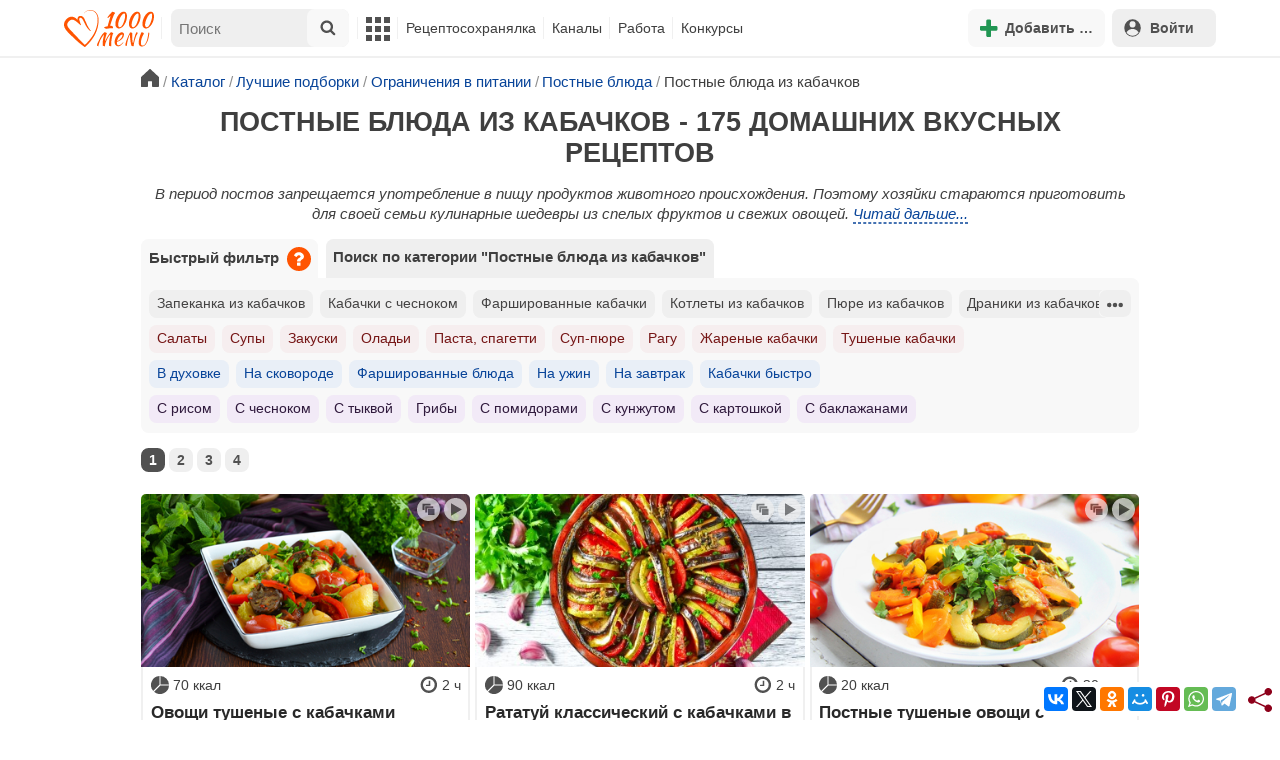

--- FILE ---
content_type: text/html; charset=utf-8
request_url: https://1000.menu/catalog/postnje-bluda-iz-kabachkov
body_size: 34245
content:
<!DOCTYPE html>
<html lang="ru">
<head>
	<meta charset="UTF-8">
	<title>Постные блюда из кабачков - 175 рецептов - 1000.menu</title>
	
			<link rel="canonical" href="/catalog/postnje-bluda-iz-kabachkov">
		
	
	<meta name='description' content='Постные блюда из кабачков - 175 рецептов'>
	<meta name="viewport" content="width=device-width, initial-scale=1.0">

	<script id="loadcss"></script>

	<script src="https://ajax.googleapis.com/ajax/libs/jquery/3.6.0/jquery.min.js"></script>

    <script src="https://cdnjs.cloudflare.com/ajax/libs/fancybox/3.5.7/jquery.fancybox.min.js" integrity="sha256-yt2kYMy0w8AbtF89WXb2P1rfjcP/HTHLT7097U8Y5b8=" crossorigin="anonymous"></script>

	<script src="https://code.jquery.com/ui/1.12.1/jquery-ui.min.js"></script>
	
	<script src="//static.1000.menu/style/js/jquery.ui.touch-punch.v108.js"></script>

		
	<script>var general_glob_settings = {"host":"1000.menu","cdn_prefix":"\/\/static.1000.menu","cdn_resize_modes":{"s":380,"m":640,"l":960},"url_howto_measure_body":"\/c\/14968","geoip_country":null,"geoip_region":null,"currency":"Руб"};
	</script>

	<script>
			(function(d) {
				var cnt = general_glob_settings.geoip_country, reg = general_glob_settings.geoip_region,
					eu = ['AT','BE','BG','CY','CZ','DK','EE','FI','FR','DE','GR','HU','IE','IT','LV','LT','LU','MT','NL','PL','PT','RO','SK','SI','ES','SE','GB'],
					us_regs = ['CA'];
				general_glob_settings.xrCookieConsentNeeded = (eu.indexOf(cnt) > -1) || (cnt == 'US' && us_regs.indexOf(reg) > -1);
				var url = general_glob_settings.xrCookieConsentNeeded ? 'cookie-script.gdpr.v1755247117.js' : 'cookie-script.nogeo.v1.js';
				var s = d.createElement('script');
				s.type = 'text/javascript';
				s.charset = 'utf-8';
				s.src = '//static.1000.menu/style/js/cookie-script/'+url;
				d.head.appendChild(s);
			})(document);
		</script>
	
	<script>
		general_glob_settings.login_banner = "<div class=\"ib\"><a href=\"/vacancies\" style=\"padding:.6em .4em;color:white;background:linear-gradient(275deg,#219653,#2976b2)\" class=\"bl font-bold br link-no-style ta-center clrl\" target=\"_blank\"><svg xmlns=\"http://www.w3.org/2000/svg\" class=\"icon color-white mr\" viewBox=\"0 0 16 16\"><path d=\"M4 16s-1 0-1-1 1-4 5-4 5 3 5 4-1 1-1 1zm4-5.95a2.5 2.5 0 1 0 0-5 2.5 2.5 0 0 0 0 5\"></path><path d=\"M2 1a2 2 0 0 0-2 2v9.5A1.5 1.5 0 0 0 1.5 14h.653a5.4 5.4 0 0 1 1.066-2H1V3a1 1 0 0 1 1-1h12a1 1 0 0 1 1 1v9h-2.219c.554.654.89 1.373 1.066 2h.653a1.5 1.5 0 0 0 1.5-1.5V3a2 2 0 0 0-2-2z\"></path></svg>Работай с нами! <span class=\"is-hidden-mobile bl\" style=\"font-weight:normal;font-size:.8em;padding-top:.5rem;\">Присоединяйся к 1000.menu! Жми, чтобы узнать больше.</span><span class=\"ml br inlbl\" style=\"font-size:.7em;position:absolute;top:4px;right:4px;background:#ffffff26;padding:1px 4px;\">вакансии</span></a></div>";
	</script>

	<link rel='stylesheet' href='//static.1000.menu/style/css/general.v1761580191.css'>
	
	<script src="//static.1000.menu/style/js/i18n/general/ru.v1759690721.js"></script>
	<script src='//static.1000.menu/style/js/general.v1761580190.js'></script>

	
	
	<meta property="og:type" content="website">	

	<meta property="og:url" content="https://1000.menu/catalog/postnje-bluda-iz-kabachkov">
	
	<meta property="og:image" content='https://static.1000.menu/img/content_catalog_og/3861.jpg'>

	<meta property="og:image" data-vertical="true" content="https://static.1000.menu/img/content_catalog_og_vert/cogv_3861_1681373946.jpg">
	
	<meta property="og:title" content='Постные блюда из кабачков - 175 рецептов'>
	<meta property="og:description" content='Постные блюда из кабачков - 175 рецептов'>
	
	<link rel="search" type="application/opensearchdescription+xml" title="1000.menu" href="//static.1000.menu/opensearch.xml">
	
	<link rel="alternate" type="application/atom+xml" title="Новости Хрумки - 1000.menu" href="https://1000.menu/feed/news">
    <meta name="csrf-params" content="_token:b5d5ffb13762e5d31dd5de82c81b8ecd">
	
	<meta name="p:domain_verify" content="2053338a33fa4a3e91b369f3c746f332">
	
	
	<link rel="stylesheet" href="//static.1000.menu/style/css/catalog.v1761662825.css">
	<script src="//static.1000.menu/style/js/catalog.v1761662825.js"></script>
	<meta name="thumbnail" content="https://static.1000.menu/img/content_catalog_thumbnail/3861-1681373967.jpg" />
	<meta property="push:image" content="https://static.1000.menu/img/content_catalog_thumbnail/3861-1681373967.jpg"/>
	
	<meta property="og:title" content="Постные блюда из кабачков - 175 домашних вкусных рецептов" />
	<meta property="og:description" content="Постные блюда из кабачков - 175 рецептов" />
	<link rel="stylesheet" href="//static.1000.menu/style/css/cooking/search.v1759775141.css">
	<script src="//static.1000.menu/style/js/cooking/search.v1759775134.js"></script>
	<script type="application/ld+json">
{
    "@context": "http://schema.org/",
    "@type": "Recipe",
    "name": "Постные блюда из кабачков - 175 рецептов",
    "image": [
        "https://static.1000.menu/img/content-v2/b3/02/17472/ovoshchi-v-kazane_1593080669_4_max.jpg"
    ],
    "description": "Постные блюда из кабачков - 175 рецептов",
    "recipeIngredient": [
        "Кабачки",
        "Картошка",
        "Помидоры",
        "Морковь",
        "Растительное масло",
        "Болгарский перец",
        "Баклажаны",
        "Чеснок",
        "Петрушка",
        "Паприка",
        "Перец черный молотый",
        "Соль"
    ],
    "aggregateRating": {
        "@type": "AggregateRating",
        "ratingValue": 5,
        "reviewCount": 184,
        "bestRating": "5",
        "worstRating": "1"
    }
}
</script>
	<script>
		// non-critical css
		loadCSS([
			"https://ajax.googleapis.com/ajax/libs/jqueryui/1.11.4/themes/ui-lightness/jquery-ui.css",
			"//static.1000.menu/style/css/svg_sprite/iface/css/sprite.v1638045267.css",
			"https://cdnjs.cloudflare.com/ajax/libs/fancybox/3.5.7/jquery.fancybox.min.css"
		]);
	</script>

	<link rel='shortcut icon' type="image/svg+xml" href='//static.1000.menu/style/images/logo-min.svg'>
	<link rel="icon" type="image/svg+xml" href="//static.1000.menu/style/images/logo-min.svg">
	<link rel="alternate icon" href="//static.1000.menu/favicon.ico">
</head>
<body itemscope itemtype="http://schema.org/WebPage"><div id="body-wrap">
	<div id='site-analytics' style='display:none'>

		<!-- Google tag (gtag.js) -->
		<script async src="https://www.googletagmanager.com/gtag/js?id=UA-16603091-1"></script>
		<script>
		  window.dataLayer = window.dataLayer || [];
		  function gtag(){dataLayer.push(arguments);}

		  // cookie-script
			gtag("consent", "default", {
				ad_storage: "denied",
				analytics_storage: "denied",
				wait_for_update: 500
			});
		    gtag("set", "ads_data_redaction", true);
		  // endof cookie-script

		  gtag('js', new Date());
		  gtag('config', 'UA-16603091-1');
		</script>

	</div>
	<div id='init-scripts' style='display:none'>
	<script>
		iface.me.set({"uid":0,"utype":-1,"lvl":0,"lang":"ru","url":"#","mailUnread":null,"isChannel":false,"avatarUrl":"\/\/static.1000.menu\/img\/user_m.gif"});
iface.init_lazy_img();
iface.svg_sprites.load("iface")	</script>
</div>
<nav id="menu-top" class="top">

	<div class="search-overlay-wrap"></div>

	<div class="container wrap">
		<div class="columns is-mobile is-gapless">

			<div class="is-hidden-desktop menu-mobile-overlay hidden"></div>
			
			<div class="column is-hidden-desktop is-narrow level is-mobile">

				<div class="level is-mobile">
					<div class="level-item">

						<a href="#" class="top-menu-opener hamburger hamburger--spin level-item no-user-select">
							<span class="hamburger-box">
								<span class="hamburger-inner"></span>
							</span>
						</a>

						<button class="top-menu-opener is-search header-top-button my-0 py-2 px-3">
							<svg class="icon small"><use href="#iface-search"></use></svg>
						</button>
					</div>
				</div>
			</div>
			
			<div class="column is-hidden-touch is-narrow">
				<div class="level">
					<div class="level-item">
						<a href="/" class="logo">
							<img src="//static.1000.menu/style/images/logo.svg" alt="На главную">
						</a>
					</div>
				</div>
			</div>
			
			<div class="column is-hidden-touch menu-mobile is-narrow">
				<div class="level menu-items">
					<div class="level-item">
						<div id="top-search-panel" class="top-menu-list-item">
	<form method="GET" action="/cooking/search" class="is-relative">
		<input type="hidden" name="ms" value="1">

		<label id="top-search-panel-input-label">
			<input name="str" type="text" size="16" id="top-search-panel-input" class="is-hidden-desktop-only" placeholder="Поиск">

			<a href="#" id="top-search-submit"><svg class="icon abs-middle"><use href="#iface-search"/></svg></a>
			
		</label>

		<div id="top-search-panel-found-results"></div>

		<div class="search-panel-details is-hidden-desktop links-default-style white-space-reset">

			<div id="top-search-panel-tags-info" class="fb-s" style="display:none">
				<p class="bi alert" style="display:none">В поиск можно добавлять максимально <strong>10</strong> категорий!</p>
				Поиск по категориям:
			</div>
	
			<div id="top-search-panel-tags" class="hidden-empty fb-s"></div>

			<div id="top-search-panel-submit" class="cb-box text-ellipsed mt-2" style="display:none">
				<button type="submit" class="success with-icon">
					<svg class="icon"><use href="#iface-search"/></svg>
					Начать поиск				</button>
			</div>

			<div class="nav">
				
				<span class="helper-icon isp q helper-q" title='&lt;div&gt;&lt;strong&gt;Как искать по категориям:&lt;/strong&gt;&lt;/div&gt; Начни вводить название блюда или продукта. Найденные категории появятся в выпадающем списке под строкой поиска. Выбери и нажми на соответствующую категорию. Это действие можно повторить несколько раз, чтобы найти рецепты включающие в себя сразу же несколько категорий (до 10). Нажми на кнопку с иконкой поиска (&lt;svg class=&quot;icon small&quot;&gt;&lt;use href=&quot;#iface-search&quot;/&gt;&lt;/svg&gt;), чтобы подтвердить свой выбор и начать поиск.'></span>
				
				<div class="is-hidden-touch fb-s text-ellipsed">
					<ul class="links-list with-icons px-0 my-0">
						<li class="item mt-1">
							<a href="javascript:void(0)" onclick="iface.popup_all_cats()"><svg class="icon"><use href="#iface-tree-circles"/></svg>Смотри весь каталог</a>
						</li>
						<li class="item mb-1">
							<a href="/cooking/search"><svg class="icon"><use href="#iface-wand"/></svg>Расширенный поиск</a>
						</li>
					</ul>
				</div>
			</div>
		</div>
	</form>

	<div id="extended-search-link-wrap" class="is-hidden-desktop">
		<a href="/cooking/search" class="pl-2 pb-2 bl link-no-style font-default-color">
			<svg class="icon mr-1 line-sized va-base"><use href="#iface-wand"></use></svg>
			Расширенный поиск		</a>
	</div>

	<div id="how-to-search-categories-help" class="mesbox biboard font-smaller py-2 px-2 mb-2 mx-2 mt-0 is-hidden is-hidden-desktop">
		Чтобы лучше искать рецепты, смотри, <a href="#" id="how-to-search-categories-help" class="bl">как пользоваться категориями в поиске</a>	</div>
</div>
					</div>

					<div class="main-menu level-item">
						<ul class="columns is-desktop is-gapless">

	<li class="is-hidden-desktop">
		<a href="#" class="video-player-popup" data-url="https://www.youtube.com/watch?v=IYnw-RT0Y5M">
			<svg class="icon inlbl va-base"><use href="#iface-pin"/></svg>
			<strong class="font-size-reset">На телефоне</strong>
			<span class="info">- как добавить 1000.menu на главный экран</span>
		</a>
	</li>

	<li class="is-hidden-desktop">
		<a href="/">
			<svg class="icon inlbl va-base"><use href="#iface-home"/></svg>
			<strong class="font-size-reset">Главная</strong>
			<span class="info">- рецепты, советы, статьи, фото, отзывы, комментарии и многое другое!</span>
		</a>
	</li>

	
	<li class="column is-narrow">
		
		<a href='javascript:void(0)' class="is-hidden-mobile is-hidden-tablet-only">
			<svg class="icon inlbl va-m"><use href="#iface-squares-grid"/></svg>
			<span class="is-hidden-desktop">Полезное</span>
		</a>
		
		<ul class="mob-opened">

			<li class="is-hidden-mobile is-hidden-tablet-only">
				<a href="/cooking/search">
					<svg class="icon"><use href="#iface-search"/></svg>
					Расширенный поиск				</a>
			</li>

			<li>
				<a href="/foto-otchety">
					<svg class="icon"><use href="#iface-photo-report"/></svg>
					Фотоотчеты и комментарии				</a>
			</li>

			<li>
				<a href="/academy" class="new">
					<svg class="icon"><use href="#iface-academy"/></svg>
					Кулинарная академия					<span class="mark">новое</span>
				</a>
			</li>

			<li>
				<a href="/advice">
					<svg class="icon"><use href="#iface-advice"/></svg>
					Советы				</a>
			</li>

			<li>
				<a href='/forum'>
					<svg class="icon"><use href="#iface-bubble"/></svg>
					Форум				</a>
			</li>

			<li class="is-hidden-desktop">
				<a href='/contest'>
					<svg class="icon"><use href="#iface-trophy"/></svg>
					Конкурсы				</a>
			</li>

			<li class="as-header">
				Инструменты			</li>

			<li>
				<a href="javascript:void(0)" onclick="iface.popup_all_cats()">
					<svg class="icon"><use href="#iface-tree-circles"/></svg>
					Категории рецептов				</a>
			</li>

			<li>
				<a href='javascript:void(0)'>
					<svg class="icon"><use href="#iface-calc"/></svg>
					Калькуляторы				</a>
				
				<ul id="site_calcs_menu_list">
					<li>
						<a href='/c/14889#calculator'>Калькулятор калорий для похудения онлайн</a>
					</li>
					<li>
						<a href='/c/14969#calculator'>Калькулятор концентрации уксуса</a>
					</li>
					<li>
						<a href='/calc-food-calories'>Калькулятор калорийности продуктов</a>
					</li>
					<li>
						<a href='/c/24260#calculator'>Калькулятор замены сахара</a>
					</li>
				</ul>
			</li>

			<li>
				<a href='javascript:void(0)'>
					<svg class="icon color-mono"><use href="#iface-cals"/></svg>
					Таблицы продуктов				</a>
				
				<ul>
					<li>
						<a href='/food-table'>Таблица <span class="text-underlined">калорийности</span> продуктов</a>
					</li>
					<li>
						<a href='/food-table/gindex'>Таблица <span class="text-underlined">гликемического индекса</span> продуктов</a>
					</li>
					<li>
						<a href='/food-table/proteins'>Таблица содержания <span class="text-underlined">белков</span> в продуктах</a>
					</li>
					<li>
						<a href='/food-table/fats'>Таблица содержания <span class="text-underlined">жиров</span> в продуктах</a>
					</li>
					<li>
						<a href='/food-table/carbs'>Таблица содержания <span class="text-underlined">углеводов</span> в продуктах</a>
					</li>
				</ul>
			</li>

			<li>
				<a href='/dictionary'>
					<svg class="icon"><use href="#iface-dict"/></svg>
					Кулинарный словарь				</a>
			</li>

			<li class="as-header">
				Наши соцсети			</li>

			<li class="is-flex is-justify-content-space-around">
				<a href="https://ok.ru/od1000.menu" target="_blank" rel="nofollow noopener" class="no-after">
					<svg class="icon normal"><use href="#iface-soc-odnoklassniki"></use></svg>
				</a>
				<a href="https://vk.com/vk1000menu" target="_blank" rel="nofollow noopener" class="no-after">
					<svg class="icon normal"><use href="#iface-soc-vkontakte"></use></svg>
				</a>
				<a href="https://t.me/web_1000menu" target="_blank" rel="nofollow noopener" class="no-after">
					<svg class="icon normal"><use href="#iface-soc-telegram"></use></svg>
				</a>
				<a href="https://ru.pinterest.com/1000menu/" target="_blank" rel="nofollow noopener" class="no-after">
					<svg class="icon normal"><use href="#iface-soc-pinterest"></use></svg>
				</a>
				<a href="https://www.youtube.com/@1000menu" target="_blank" rel="nofollow noopener" class="no-after">
					<svg class="icon normal"><use href="#iface-soc-youtube"></use></svg>
				</a>
				<a href="https://rutube.ru/u/1000menu/" target="_blank" rel="nofollow noopener" class="no-after">
					<svg class="icon normal"><use href="#iface-soc-rutube"></use></svg>
				</a>
			</li>
		</ul>
	</li>

	<li class="column is-narrow">
		
		<a href='javascript:void(0)' class="is-hidden-mobile is-hidden-tablet-only">
			<svg class="icon is-hidden-desktop"><use href="#iface-book"/></svg>
			Рецептосохранялка		</a>
		
		<ul class="mob-opened">

			<li class="as-header is-hidden-desktop">
				Рецептосохранялка			</li>

			<li class="white-space-reset">
									<a href="javascript:void(0)" onclick="loginbl(1, imes.get('kk_only_registered_users', null, '<a href=\'/c/12390\'>$1</a>'))">
										<svg class="icon"><use href="#iface-book"/></svg>
						<strong class="font-size-reset">Моя Рецептосохранялка</strong>
						<span class="info">- кулинария со всего интернета у тебя всегда под рукой!</span>
					</a>
			</li>

			
			<li>
									<a href="javascript:void(0)" onclick="loginbl(1, imes.get('kk_only_registered_users', null, '<a href=\'/c/12390\'>$1</a>'))">
										<svg class="icon"><use href="#iface-note"/></svg>
						Добавить новую заметку					</a>
			</li>

			<li>
				<a href="/cooking/add">
					<svg class="icon"><use href="#iface-plus"/></svg>
					Добавить новый рецепт				</a>
			</li>

			<li class="divider is-hidden-mobile is-hidden-tablet-only"></li>
			
			<li class="is-hidden-mobile is-hidden-tablet-only">
				<a href="/c/12390">
					<svg class="icon"><use href="#iface-q"/></svg>
					Как пользоваться Рецептосохранялкой				</a>
			</li>
			
		</ul>
	</li> 

	<li class="column is-narrow">
		
		<a href='javascript:void(0)' class="is-hidden-mobile is-hidden-tablet-only">
			<svg class="icon is-hidden-desktop"><use href="#iface-chef"/></svg>
			Каналы		</a>
		
		<ul class="mob-opened">

			<li class="is-hidden-mobile is-hidden-tablet-only white-space-reset">
				<a href="/">
					<svg class="icon inlbl va-base"><use href="#iface-home"/></svg>
					<strong class="font-size-reset">Главная</strong>
					<span class="info">- рецепты, советы, статьи, фото, отзывы, комментарии и многое другое!</span>
				</a>
			</li>

			<li class="as-header">
				Подписанные кулинарные каналы			</li>

			<li class="bi">Регистрируйся и подписывайся на каналы своих <a href="/user/list" rel="nofollow">любимых кулинаров</a>!</li>
		</ul>
	</li>

	<li class="column is-narrow">
		
		<a href='javascript:void(0)' class="is-hidden-mobile is-hidden-tablet-only">
			<svg class="icon is-hidden-desktop"><use href="#iface-money"/></svg>
			Работа		</a>


		<ul class="mob-opened">

			<li class="as-header is-hidden-desktop">
				Работа на сайте			</li>

			<li class="white-space-reset" style="min-width:275px">
				<a href="/vacancies">
					<svg class="icon"><use href="#iface-money"/></svg>
					<strong class="font-size-reset">Наши вакансии</strong>
					<span class="info">- работай с нами!</span>
				</a>
			</li>

			
					</ul>
	</li>
	
	<li class="column is-narrow is-hidden-mobile is-hidden-tablet-only">
		<a href='/contest'>
			Конкурсы		</a>
	</li>
</ul>
					</div>
				</div>
			</div>

			<div class="column narrow-compensator"></div>
			
			<div class="column is-narrow is-pulled-right">
				<div class="level is-mobile user-office">

					
					<div class="level-item mx-2">

    <button id="add-stuff-top-bt" class="header-top-button my-0 py-2 px-3 cochandler">
		<svg class="icon small color-success"><use href="#iface-plus"/></svg>
		<span class="pl-1 is-hidden-mobile">Добавить …</span>
	</button>

	<div id="add-stuff-top-menu" class="popup-menu-list-dropdown line-color-success cocpopup">
		<ul>
			<li>
				<a href="/cooking/add">
					<svg class="icon"><use href="#iface-plate"/></svg>
					Добавь рецепт				</a>
			</li>
			
			
			<li>
									<a href="javascript:void(0)" onclick="loginbl(1, imes.get('can_add_wall_mes_reg_users'))">
										<svg class="icon"><use href="#iface-chef"/></svg>
						Запись на стене					</a>
			</li>


			<li>
									<a href="javascript:void(0)" onclick="loginbl(1, imes.get('kk_only_registered_users', null, '<a href=\'/c/12390\'>$1</a>'))">
										<svg class="icon"><use href="#iface-note"/></svg>
						Заметку в Рецептосохранялке					</a>
			</li>

				
			
		</ul>
	</div>
</div>
					
					<span class="level-item mr-2 button-container is-hidden-desktop">
	<a 
		href="javascript:void(0)" 
		onclick="loginbl(1, imes.get('kk_only_registered_users', null, '<a href=\'/c/12390\'>$1</a>'))" 
		class="level-item"
		title="Рецептосохранялка"
	>
		<svg class="icon"><use href="#iface-book"/></svg>
	</a>
</span>

					<div class="top-login-register level-item links-default-style">
	<button onclick="loginbl()" class="my-0 py-2 with-icon header-top-button">
		<svg class="icon"><use href="#iface-profile"/></svg>
		Войти	</button>
</div>

				</div>
			</div>

		</div>
	</div>
</nav>

<div id="menu-bottom">
	<div id="menu-mobile" class="">
		<div class="mm-block">
			<div class="mm-block-content">
				<a href="/">
					<div class="mm-di"><svg class="icon"><use href="#iface-home"></use></svg></div>
					<div>Главная</div>
				</a>

				<a href="/cooking/search">
					<div class="mm-di"><svg class="icon"><use href="#iface-search"></use></svg></div>
					<div>Поиск</div>
				</a>

				<a href="#" class="mm-actions">
					<div class="mm-di"><svg class="icon color-success"><use href="#iface-plus"></use></svg></div>
					<div>Действия</div>
				</a>

				
					<a href="#" onclick="loginbl();return false">
						<div class="mm-di"><svg class="icon"><use href="#iface-profile"></use></svg></div>
						<div>Войти</div>
					</a>

				
				<a href="#" class="mm-menu-open">
					<div class="mm-di"><svg class="icon"><use href="#iface-squares-grid"></use></svg></div>
					<div>Меню</div>
				</a>
			</div>
		</div>
	</div>
</div>

<script>
			imes.add("header_local", {"add_recipe":"Добавь рецепт","message_on_wall":"Запись на стене","note_in_cookbook":"Заметку в Рецептосохранялке","messages":"Сообщения","notifications":"Уведомления","my_profile":"Мой профиль","my_channel":"Мой канал","profile_setting":"Настройки профиля","channel_settings":"Настройки канала","logout":"Выйти","my_recipes":"Мои рецепты","cookbook":"Рецептосохранялка","academy":"Академия","new":"Новое","work_on_website":"Работа на сайте","menu":"Меню","each_apple_gives_rating":"Каждое яблочко добавляет тебе по [N] очков рейтинга. Новое яблочко появляется один раз в день","friends_and_sub":"Друзья и подписки"}, false);
		</script>
<style>

.channel-menu-list .user-top-menu .avatar-box img.avatar {
    border-radius: 50%;
    width: 70px;
    height: 70px;
}

.channel-menu-list .user-top-menu .avatar-box {
    display: flex;
    flex-direction: row;
    margin-bottom: .5rem;
}

.channel-menu-list .user-top-menu .user-details {
    margin-left: 1rem;
	color: #444444;
}

.channel-menu-list .user-top-menu .user-name {
    font-size: 1.5rem;
    color: #444444;
    margin-bottom: .75rem;
	display: flex;
    align-items: center;
    justify-content: space-between;
    flex-wrap: wrap;
}

.channel-menu-list .user-top-menu .user-rating-box {
    display: flex;
    align-items: center;
    margin-bottom: .25rem;
}

span.is-new-icon {
    position: absolute;
    width: 16px;
    height: 16px;
    background: #d10026;
    top: -8px;
    right: -8px;
    border-radius: 50%;
    border: 2px solid white;
}
.ld-content .mark.notification {
    background: #d10026;
    font-size: .8rem;
    padding: .25rem .5rem;
}

/* override */
#menu-mobile .mm-di span.counter {
    position: absolute;
    left: 22px;
    top: -18px;
    background: #d10026;
    color: #fff;
    padding: 0 7px;
	border-radius: .5rem;
	border: 2px solid white;
}

.bb.info {
	color: #595959!important;
}

.ld-content .divider {
	height: .5rem;
	background: #f5f5f5;
	/* margin: .25rem 0; */
}

.nc_dyk {
	background: #f5f8ff;
	padding: 1rem;
	padding-bottom: 0;
	margin-bottom: 1rem;
	border-radius: .5rem;
}

.ld-content .actions-list a {
    white-space: nowrap;
    overflow: hidden;
    text-overflow: ellipsis;
}
</style>

<script>

	(function(){
		let localMes = imes.prefixGet("header_local");

		let counters = function (){
			let messagesCount = iface.me.mailUnread;
			let newsCount = iface.siteNews.countNotifications;
			let todaysAppleCount = iface.me.hasTodaysApple ? 1 : 0;

			let countAll = messagesCount + newsCount + todaysAppleCount;

			$(".mm-channel .count")
				.text(countAll > 0 ? countAll : "")
				.toggleClass("counter", countAll > 0);

			$(".mm-messages .count")
				.text(messagesCount > 0 ? messagesCount : "")
				.toggleClass("mark notification", messagesCount > 0);

			$(".mm-notifications .count")
				.text(newsCount > 0 ? newsCount : "")
				.toggleClass("mark notification", newsCount > 0);
		};

		$(document).on("siteNews.mainData.update", function (){
			counters();
		});

		$(".mm-actions").click(function (e){
			e.preventDefault();

			let render = function ($cont){
				let $menu = $('<div class="actions-list">');

				let $source_menu = $("#add-stuff-top-menu");
				
				$source_menu.find("li").each(function () {
					let $item = $(this);

					if ($item.hasClass("divider")) {
						$menu.append('<div class="divider"></div>');
					} else {
						let $link = $item.find('a').clone();

						if ($link) {
							if ($link.attr('href').indexOf('#') === 0) {
								$link.on('click', function () {
									iface.customPopup.closeAll();
								});
							}

							$link.find("svg").addClass('mr-2');
							
							$menu.append($link);
						}
					}
				});

				$cont.find(".ld-title").hide();

				let $content = $cont.find(".ld-content");
				$content.html($menu);
			};

			iface.customPopup.openContent({
				type: "bottom",
				open: render,
				closeResize: function (width){
					return width > 1023;
				}
			});
		});

		$(".mm-channel").click(function (e){
			e.preventDefault();

			let render = function ($cont){
				let $menu = $(
					'<div class="channel-menu-list">' +

						'<div class="user-top-menu">'+
							'<div class="user-name">' + 
								iface.me.userName.xrEscapeHtml() +
								'<a href="' + iface.me.url + '" class="link-reset-style font-small my-0 py-0">' + localMes("my_channel") + '</a>' + 
							'</div>' + 
							'<div class="avatar-box">' + 
								'<a href="' + iface.me.url + '"><img src="' + iface.me.avatarUrl + '" alt="Avatar" class="avatar"></a>' +

								'<div class="user-details">'+
									'<div class="user-rating-box">' + 
										'<a href="/scorecard" class="user-main-rating-smaller rating r'+iface.me.lvl+'" title="points_on_site"></a>' + 
										'<span class="ml-1">Очков на сайте: <strong>'+iface.me.expertScore+'</strong></span>' + 
									'</div>' + 
									(
										iface.me.hasTodaysApple ? 
										'<button type="button" class="eat_todays_apple with-icon mr-3">' + 
											'<svg class="icon color-alert normal"><use href="#iface-apple"/></svg>' + 
											'<span class="ml-2">Скушать яблочко</span>' + 
											'<span class="is-new-icon"></span>' + 
										'</button>'
										: 
										'<div class="bb info fb-s">'+
											'Новое яблочко появится завтра.' +
											' <a href="/scorecard" class="link-reset-style py-0 px-0 fb-s">Подробнее о рейтинге</a>'+
										'</div>'
									) + 
								'</div>' + 
							'</div>' + 
							'<div class="divider"></div>' + 
						'</div>' + 

					'  <a href="/script/user/logout" class="logout">' +
					'    <div class="cal-line">' +
					'      <svg class="icon mr-2"><use href="#iface-exit"></use></svg>' +
					'      <span>' + localMes("logout") + '</span>' +
					'    </div>' +
					'  </a>' +

					'  <a href="' + iface.me.url + '/edit">' +
					'    <div class="cal-line">' +
					'      <svg class="icon mr-2"><use href="#iface-settings"></use></svg>' +
					'      <span>' + (iface.me.isChannel ? localMes("channel_settings") : localMes("profile_setting")) + '</span>' +
					'    </div>' +
					'  </a>' +

					// '  <a href="' + iface.me.url + '">' +
					// '    <div class="cal-line">' +
					// '      <svg class="icon mr-2"><use href="#iface-profile"></use></svg>' +
					// '      <span>' + (iface.me.isChannel ? localMes("my_channel") : localMes("my_profile")) + '</span>' +
					// '    </div>' +
					// '  </a>' +

					'  <div class="divider"></div>' +

					'  <a href="' + iface.me.url + '/cooking">' +
					'    <div class="cal-line">' +
					'      <svg class="icon mr-2"><use href="#iface-plate"></use></svg>' +
					'      <span>' + localMes("my_recipes") + '</span>' +
					'    </div>' +
					'  </a>' +

					'  <a href="' + iface.me.url + '/book">' +
					'    <div class="cal-line">' +
					'      <svg class="icon mr-2"><use href="#iface-book"></use></svg>' +
					'      <span>' + localMes("cookbook") + '</span>' +
					'    </div>' +
					'  </a>' +

					'  <a href="' + iface.me.url + '/academy">' +
					'    <div class="cal-line">' +
					'      <svg class="icon mr-2"><use href="#iface-academy"></use></svg>' +
					'      <span>' + localMes("academy") + ' <span class="mark">' + localMes("new") + '</span></span>' +
					'    </div>' +
					'  </a>' +

					'  <a href="' + iface.me.url + '/worker">' +
					'    <div class="cal-line">' +
					'      <svg class="icon mr-2"><use href="#iface-money"></use></svg>' +
					'      <span>' + localMes("work_on_website") + '</span>' +
					'    </div>' +
					'  </a>' +

					'  <a href="' + iface.me.url + '/following">' +
					'    <div class="cal-line">' +
					'      <svg class="icon mr-2"><use href="#iface-heart"></use></svg>' +
					'      <span>' + localMes("friends_and_sub") + '</span>' +
					'    </div>' +
					'  </a>' +

					'  <div class="divider"></div>' +

					'  <a href="' + iface.me.url + '/mail">' +
					'    <div class="cal-line mm-messages">' +
					'      <svg class="icon"><use href="#iface-mail"></use></svg>' +
					'      <span class="cal-header">' + localMes("messages") + ' <span class="count"></span></span>' +
					'    </div>' +
					'  </a>' +

					'  <a href="javascript:void(0)">' +
					'    <div class="cal-line mm-notifications">' +
					'      <svg class="icon"><use href="#iface-bell"></use></svg>' +
					'      <span class="cal-header">' + localMes("notifications") + ' <span class="count"></span></span>' +
					'    </div>' +
					'  </a>' +

					'</div>'
				);

				$menu.find(".logout").click(function (e){
					return confirm(imes.get("confirm_action"));
				});

				$menu.find('.eat_todays_apple').click(function(e){

					e.preventDefault();

					var c = $(this);

					var parent = c.closest('.user-details');
					var rating_icon = parent.find('.user-rating-box a');
					var rating_score = parent.find('.user-rating-box strong');

					c.hide();

					load = $(load_img);

					parent.append(load);

					$.getJSON('/ajax/user/everyday_apple', function(d) {

						load.remove();
						
						if (!d || !d.status) {
							c.show();
							return mes.err(d && d.message ? d.message : 'OOPS! Unknown error!');
						}

						rating_icon.removeClass('r'+iface.me.lvl).addClass('r'+d.rating_level);
						rating_score.text(d.rating_score);
						parent.append('<div class="mesbox info px-2 py-2">'+d.message+'</div>');

						iface.me.update({
							lvl: d.rating_level,
							expertScore: d.rating_score,
							hasTodaysApple: false,
						});

						counters();
					});
				});

				$menu.find(".mm-notifications").click(function (e){
					e.preventDefault();

					iface.customPopup.closeAll();

					iface.customPopup.openContent({
						type: "right",
						open: function ($cont){
							$cont.find(".ld-title").hide();

							$cont.find(".ld-content").html(
								'<div class="snc"></div>'
							);

							iface.siteNews.openTo({
								cont: $cont.find(".snc"),
							});
						},
						closeResize: function (width){
							return width > 1023;
						}
					});
				});

				$cont.find(".ld-title").hide();

				let $content = $cont.find(".ld-content");
				$content.html($menu);

				setTimeout(function (){
					counters();
				}, 0)
			};

			iface.customPopup.openContent({
				type: "bottom",
				open: render,
				closeResize: function (width){
					return width > 1023;
				}
			});
		});

		$(".mm-menu-open").click(function (e){
			e.preventDefault();

			iface.customPopup.openContent({
				type: "right",
				open: function ($cont){
					$cont.find(".ld-title").hide();

					var $menu = $(".menu-items").clone();

					$menu.find("#top-search-panel").parent().remove();

					$cont.find(".ld-content")
						.addClass("menu-bottom-content")
						.html($menu);

					// events
					// Меню навигации
					$cont.find(".main-menu > ul a").on('click', function(e){

						var self = this;

						if($(self).next('ul').length){

							// pass through on desktop
							if(iface.viewport_is('desktop')){
								return;
							}

							e.preventDefault();

							$(this).toggleClass('opened');
							$(self).next('ul').slideToggle(iface.menu.anim_speed);
						}
					})
					// disable links with submenus on big touch screens
					.on('touchstart', function(e){

						var self = this;

						// bugfix (links on tablets)
						if(iface.viewport_is('desktop')){
							$(".main-menu > ul ul").off('mouseenter mouseleave');
						}

						if(iface.viewport_is('desktop') && $(self).next('ul').length){

							e.preventDefault();

							$(self).next('ul').toggle();

							$('.main-menu > ul ul').not($(self)).not($(self).parents('ul')).not($(self).next('ul')).hide();
							
							// hide all top menu popups
							$(".popup-menu-list-dropdown").hide();
						}
					})
					.hover(
						function(){

							if(!iface.viewport_is('desktop')){
								return;
							}

							var self = this;
							delayed_fc(function() {
								// hide all top menu popups
								$(".popup-menu-list-dropdown").hide();
								
								$('.main-menu > ul ul').not($(self).next('ul')).not($(self).parents('ul')).hide();
								$(self).next('ul').show();
							}, 0);
						},
						function(){

							if(!iface.viewport_is('desktop')){
								return;
							}

							var self = this;
							delayed_fc(function() {
								$(self).next('ul').hide();
							}, iface.menu.top_nav_close_delay);
						}
					);
				},
				closeResize: function (width){
					return width > 1023;
				}
			});
		});
	})();
</script>
<div id='main'>
	
	<div class="container wrap columns is-centered">
		<div id="main-aside" class="column is-narrow is-hidden-touch is-hidden-desktop-only is-hidden-widescreen-only noprint">

	<div class="ib" style="min-height:250px;max-height:300px;width:300px;overflow:hidden;">
  <div id="yandex_rtb_R-A-418964-6"></div>
  <div id="google_adman_side1"></div>
  <script>
    (function(){
      var ww = iface.viewport().width;
      if (ww < 1330) {
        return;
      }
      if(general_glob_settings.geoip_country == 'RU'){
        (function(w, d, n, s, t) {
          w[n] = w[n] || [];
          w[n].push(function() {
            Ya.Context.AdvManager.render({
              blockId: "R-A-418964-6",
              renderTo: "yandex_rtb_R-A-418964-6"
            });
          });
          iface.jsappend.load("https://yandex.ru/ads/system/context.js");
        })(window, window.document, "yaContextCb");
      }
      else {
        iface.jsappend.load('https://pagead2.googlesyndication.com/pagead/js/adsbygoogle.js?client=ca-pub-8689268695742964', {crossorigin: "anonymous"}, {appendTo: "main"});
        $("#google_adman_side1").append(
          `<ins class="adsbygoogle cont_300"
         style="display:inline-block;width:300px"
         data-ad-client="ca-pub-8689268695742964"
         data-ad-format="rectangle"
         data-ad-slot="1614370970"></ins>`
        );
        (adsbygoogle = window.adsbygoogle || []).push({});
      }
    })();
  </script>
</div>
	<aside>
		<div><strong>Популярно сейчас:</strong></div>

		<div id="trending-catalog-list" class="ib pr-5">
			<div class="root-category"><div class="category"><div class="header"><a href="/catalog/salaty">Салаты</a></div><div class="list"><a href="/catalog/salatj-iz-kuritsj">Салат с курицей</a> <a href="/catalog/klassicheskie-salatj">Классические салаты</a> <a href="/catalog/krabovji-salat">Крабовый салат</a> <a href="/catalog/salat-shuba">Селедка под шубой</a> <a href="/catalog/salat-tsezar">Салат Цезарь</a> <a href="/catalog/salat-olive">Салат Оливье</a> <a href="/catalog/salat-mimoza">Салат Мимоза</a> <a href="/catalog/prostje-salatj">Простые, легкие, быстрые салаты</a> <a href="/catalog/salat-s-ananasami-i-kuricei">Салат с ананасами и курицей</a> <a href="/catalog/salat-s-sjrom">Салат с сыром</a> <a href="/catalog/salat-s-krevetkami">Салат с креветками</a> <a href="/catalog/salat-s-yaicami">Салат с яйцом</a> <a href="/catalog/olive-klassicheskii-salat">Оливье классический салат</a> <a href="/catalog/vinegret">Винегрет</a> <a href="/catalog/salat-iz-kukuruzy">Салат из кукурузы</a> <a href="/catalog/grecheskii-salat">Греческий салат</a> <a href="/catalog/prazdnichnje-salatj">Праздничные салаты</a> <a href="/catalog/salat-s-gribami">Салат с грибами</a> <a href="/catalog/salat-iz-kopchenoi-kuricy">Салат из копченой курицы</a> <a href="/catalog/salat-s-fasolu">Салат с фасолью</a> <a href="/catalog/salat-cezar-s-kuricei">Салат Цезарь с курицей</a> <a href="/catalog/koreiskie-salatj">Корейский салат</a> <a href="/catalog/klassicheskie-salaty-s-kuricei">Салат с курицей классический</a> <a href="/catalog/salat-granatovyi-braslet">Салат Гранатовый браслет</a> <a href="/catalog/salat-s-govyadinoi">Салат с говядиной</a> <a href="/catalog/salat-iz-kuricy-s-syrom">Салат из курицы с сыром</a> <a href="/catalog/salat-s-kurinoi-grudkoi">Салат с куриной грудкой</a> <a href="/catalog/salat-iz-kapustj">Салат с капустой</a> <a href="/catalog/salaty-s-kolbasoi">Салат с колбасой</a> <a href="/catalog/salat-mimoza-klassicheskii">Салат Мимоза классический</a> <a href="/catalog/salat-ananasy-s-syrom">Салат ананасы с сыром</a> </div></div><div class="category"><div class="header"><a href="/catalog/tortj">Торты домашние</a></div><div class="list"><a href="/catalog/tort-medovji">Медовый торт</a> <a href="/catalog/klassicheskie-torty">Торт классический</a> </div></div><div class="category"><div class="header"><a href="/catalog/klassicheskie-recepty-blud">Классические блюда</a></div></div><div class="category"><div class="header"><a href="/catalog/supj">Супы</a></div><div class="list"><a href="/catalog/borzsh">Борщ</a> <a href="/catalog/bulonj">Бульон</a> <a href="/catalog/solyanka">Солянка</a> <a href="/catalog/zhii">Щи</a> <a href="/catalog/rassolnik">Рассольник</a> <a href="/catalog/xarcho">Харчо</a> </div></div><div class="category"><div class="header"><a href="/catalog/vjpechka">Выпечка</a></div><div class="list"><a href="/catalog/pirogi">Пироги</a> <a href="/catalog/pechenje-domashnee">Печенье домашнее</a> <a href="/catalog/blinj-i-blinchiki">Блины и блинчики</a> <a href="/catalog/pirozgki">Пирожки</a> <a href="/catalog/sjrniki">Сырники</a> <a href="/catalog/oladi">Оладьи</a> <a href="/catalog/bulochki">Булочки</a> <a href="/catalog/sharlotka">Шарлотка</a> <a href="/catalog/xachapuri">Хачапури</a> <a href="/catalog/pirogi-v-duxovke">Пироги в духовке</a> <a href="/catalog/biskvit">Бисквит</a> <a href="/catalog/vatrushki">Ватрушки</a> <a href="/catalog/bliny-na-moloke">Блины на молоке</a> <a href="/catalog/vafli-domashnije">Вафли домашние</a> <a href="/catalog/lepeshki">Лепешки</a> <a href="/catalog/sharlotka-s-yablokami">Шарлотка с яблоками</a> <a href="/catalog/draniki">Драники</a> <a href="/catalog/ponchiki">Пончики</a> <a href="/catalog/mannik">Манник</a> <a href="/catalog/chizkeik">Чизкейк</a> <a href="/catalog/oladi-na-kefire">Оладьи на кефире</a> <a href="/catalog/pankeiki">Панкейки</a> <a href="/catalog/keksj">Кексы, маффины, капкейки</a> </div></div><div class="category"><div class="header"><a href="/catalog/sposobj-prigotovleniya">Способы приготовления</a></div><div class="list"><a href="/catalog/zapekanie">В духовке</a> <a href="/catalog/na-skovorode">На сковороде</a> <a href="/catalog/zharenie">Жарка</a> <a href="/catalog/v-souse">В соусе</a> <a href="/catalog/kartoshka-v-duxovke">Картошка в духовке</a> <a href="/catalog/kurica-v-duxovke">Курица в духовке</a> <a href="/catalog/tushenie">Тушение</a> <a href="/catalog/myaso-v-duxovke">Мясо в духовке</a> <a href="/catalog/farshirovannye">Фаршированные блюда</a> <a href="/catalog/svinina-v-duxovke">Свинина в духовке</a> <a href="/catalog/syr-v-duxovke">Сыр в духовке</a> <a href="/catalog/utka-v-duxovke">Утка в духовке</a> <a href="/catalog/zamorozka">Замораживание</a> <a href="/catalog/farsh-v-duxovke">Фарш в духовке</a> <a href="/catalog/farsh-na-skovorode">Фарш на сковороде</a> <a href="/catalog/afganskii-kazan">Афганский казан</a> <a href="/catalog/griby-v-duxovke">Грибы в духовке</a> </div></div><div class="category"><div class="header"><a href="/catalog/vtoroe-bludo">Вторые блюда</a></div><div class="list"><a href="/catalog/kasha-recipes">Каша</a> <a href="/catalog/kotletj">Котлеты</a> <a href="/catalog/zapekanki">Запеканки</a> <a href="/catalog/plov">Плов</a> <a href="/catalog/shashljki">Шашлыки</a> <a href="/catalog/steik">Стейки</a> <a href="/catalog/vareniki">Вареники</a> <a href="/catalog/xinkali">Хинкали</a> <a href="/catalog/golubtci">Голубцы</a> <a href="/catalog/chebureki">Чебуреки</a> <a href="/catalog/omlety-recipes">Омлет</a> <a href="/catalog/zapekanka-iz-tvoroga-tvorojnaya">Запеканка творожная</a> <a href="/catalog/molochnaya-kasha">Каша на молоке</a> <a href="/catalog/pitstsa">Пицца</a> <a href="/catalog/gulash">Гуляш</a> <a href="/catalog/lazanja">Лазанья</a> <a href="/catalog/tefteli">Тефтели</a> <a href="/catalog/bluda-s-podlivkoi">Блюда с подливкой</a> <a href="/catalog/otbivnye">Отбивные</a> <a href="/catalog/pasta-karbonara">Паста карбонара</a> <a href="/catalog/lagman">Лагман</a> <a href="/catalog/kutya">Кутья</a> <a href="/catalog/kurinye-kotlety">Куриные котлеты</a> <a href="/catalog/kapusta-tushenaya">Капуста тушеная</a> </div></div><div class="category"><div class="header"><a href="/catalog/zakuski">Закуски</a></div><div class="list"><a href="/catalog/tartaletki">Тарталетки</a> <a href="/catalog/ruletj">Рулеты и рулетики</a> <a href="/catalog/shaurma">Шаурма</a> <a href="/catalog/zalivnoe">Заливное холодец студень</a> <a href="/catalog/kanape">Канапе</a> <a href="/catalog/julien">Жульен</a> <a href="/catalog/pashtet">Паштет</a> <a href="/catalog/rulet-iz-lavasha">Рулет из лаваша</a> </div></div><div class="category"><div class="header"><a href="/catalog/dlya-tortov">Для торта и выпечки</a></div><div class="list"><a href="/catalog/krema-dlya-torta">Крем для торта</a> <a href="/catalog/zavarnoi-krem">Заварной крем</a> <a href="/catalog/glazur-dlya-torta">Глазурь для торта и выпечки</a> </div></div><div class="category"><div class="header"><a href="/catalog/buterbrodj">Бутерброды</a></div></div><div class="category"><div class="header"><a href="/catalog/retsept-testa">Тесто домашнее</a></div><div class="list"><a href="/catalog/recepty-drojjevogo-testa">Дрожжевое тесто</a> <a href="/catalog/testo-dlya-piccy">Тесто для пиццы</a> </div></div><div class="category"><div class="header"><a href="/catalog/desert">Десерты</a></div><div class="list"><a href="/catalog/shcherbet">Щербет</a> <a href="/catalog/pirozjenoje">Пирожное</a> </div></div><div class="category"><div class="header"><a href="/catalog/bjstro-i-vkusno">Быстро, просто, вкусно</a></div></div><div class="category"><div class="header"><a href="/catalog/fruktj-yagodj">Фрукты</a></div><div class="list"><a href="/catalog/kurica-s-ananasami">Курица с ананасами</a> <a href="/catalog/ananas-s-syrom">Ананас с сыром</a> </div></div><div class="category"><div class="header"><a href="/catalog/garnirj">Гарнир</a></div><div class="list"><a href="/catalog/pure">Пюре</a> </div></div><div class="category"><div class="header"><a href="/catalog/myaso-i-myasoproduktj">Мясо и мясопродукты</a></div><div class="list"><a href="/catalog/kurica-s-gribami">Курица с грибами</a> <a href="/catalog/kurica-s-syrom">Курица с сыром</a> </div></div><div class="category"><div class="header"><a href="/catalog/kuxonnaya-utvar">Используем кухонную утварь</a></div><div class="list"><a href="/catalog/retseptj-v-folge">Фольга в духовке</a> <a href="/catalog/shpazhki">Шпажки</a> </div></div><div class="category"><div class="header"><a href="/catalog/natsionalnaya-kuxnya">Национальные кухни</a></div><div class="list"><a href="/catalog/myaso-po-francuzski">Мясо по-французски в духовке</a> <a href="/catalog/brusketta">Брускетта</a> </div></div><div class="category"><div class="header"><a href="/catalog/sousj">Соусы</a></div><div class="list"><a href="/catalog/slivochnyi-sous">Сливочный соус</a> <a href="/catalog/podlivki">Подливки</a> </div></div><div class="category"><div class="header"><a href="/catalog/ogranicheniya-v-pitanii">Ограничения в питании</a></div><div class="list"><a href="/catalog/bez-saxara">Без сахара</a> </div></div><div class="category"><div class="header"><a href="/catalog/napitki">Напитки</a></div><div class="list"><a href="/catalog/glintvein">Глинтвейн</a> </div></div><div class="category"><div class="header"><a href="/catalog/prazdnichnji-stol">Праздничный стол</a></div><div class="list"><a href="/catalog/novogodnie-salatj-i-zakuski">Новогодние салаты</a> <a href="/catalog/novogodnie-retseptj">Новогодний стол</a> </div></div><div class="category"><div class="header"><a href="/catalog/domashnie-zagotovki">Заготовки на зиму</a></div><div class="list"><a href="/catalog/djem-na-zimu">Джем на зиму</a> </div></div><div class="category"><div class="header"><a href="/catalog/ovoshchi">С овощами</a></div><div class="list"><a href="/catalog/kartoshka-s-myasom">Картошка с мясом</a> <a href="/catalog/morkov-s-lukom">Морковь с луком</a> </div></div></div>		</div>

		<p>
			<button type="button" onclick="iface.popup_all_cats()" class="with-icon">
				<svg class="icon"><use href="#iface-tree-circles"/></svg>
				Смотри весь каталог			</button>
		</p>

			</aside>
	
	<div id="adplace_side_panel_hp">
  <div id="yandex_rtb_R-A-418964-7"></div>
  <div id="google_adman_side2"></div>
  <script>
    $(window).on('load', function() {
      if (!iface.viewport_is('fullhd')) {
        return;
      }
      var adspace = $("main > .content").height() - $("#main-aside aside").height() - 27 - 300;
      // min 600px is needed
      if (adspace < 600) {
        return;
      }
      $("#adplace_side_panel_hp").css({
        'width': '300px',
        // 'height': '600px', // redundant
        'border-bottom-left-radius': '5px',
        'position': 'relative'
      });
      if(general_glob_settings.geoip_country == 'RU'){

        (function(w, d, n, s, t) {
          w[n] = w[n] || [];
          w[n].push(function() {
            Ya.Context.AdvManager.render({
              blockId: "R-A-418964-7",
              renderTo: "yandex_rtb_R-A-418964-7"
            });
          });
          iface.jsappend.load("https://yandex.ru/ads/system/context.js");
        })(window, window.document, "yaContextCb");
      }
      else {
        iface.jsappend.load('https://pagead2.googlesyndication.com/pagead/js/adsbygoogle.js?client=ca-pub-8689268695742964', {crossorigin: "anonymous"}, {appendTo: "main"});
        $("#google_adman_side2").append(
          `<ins class="adsbygoogle cont_300"
           style="display:block;width:300px"
           data-ad-format="rectangle,vertical"
           data-ad-client="ca-pub-8689268695742964"
           data-ad-slot="1614370970"></ins>`
        );
        (adsbygoogle = window.adsbygoogle || []).push({});
      }
    });
  </script>
</div>
</div>
<main class="column is-relative is-centered">
	<div class="main-top-controls is-flex"><ol class="breadcrumbs links-no-style" itemscope itemtype="https://schema.org/BreadcrumbList"><li  itemprop="itemListElement" itemscope itemtype="https://schema.org/ListItem"><a itemprop="item" href="/"><svg class="icon small va-base"><use href="#iface-home"/></svg><span itemprop="name" class="hidden">Главная</span></a><meta itemprop="position" content="1"/><li  itemprop="itemListElement" itemscope itemtype="https://schema.org/ListItem"><a itemprop="item" href="/catalog"><span itemprop="name">Каталог</span></a><meta itemprop="position" content="2"/><li  itemprop="itemListElement" itemscope itemtype="https://schema.org/ListItem"><a itemprop="item" href="/catalog/popular"><span itemprop="name">Лучшие подборки</span></a><meta itemprop="position" content="3"/><li  itemprop="itemListElement" itemscope itemtype="https://schema.org/ListItem"><a itemprop="item" href="/catalog/ogranicheniya-v-pitanii"><span itemprop="name">Ограничения в питании</span></a><meta itemprop="position" content="4"/><li  itemprop="itemListElement" itemscope itemtype="https://schema.org/ListItem"><a itemprop="item" href="/catalog/postnji-stol"><span itemprop="name">Постные блюда</span></a><meta itemprop="position" content="5"/><li ><span>Постные блюда из кабачков</span></ol></div><div id="info-box" class="clrl fb noprint">
	

	<script>
		(function(){

			infoBox.storage.view();

			$("#info-box .mesbox").each(function(){

				var cl = $(this).hasAnyClass('ok err info') ? 'close-light' : 'close-dark';
				
				$(this).append(
					$("<a href='#' class='close-button abs-tr pd-2 px-2 py-2'><span class='isp bl "+cl+"'></span></a>")
					.click(function(event){

						event.preventDefault();

						if(event.ctrlKey){
							$("#info-box .mesbox").remove();
						} else {
							$(this).closest('.mesbox').remove();
						}
					})
				);
			})
		})();
	</script>
</div>
<h1 itemprop="name">Постные блюда из кабачков - 175 домашних вкусных рецептов</h1><div class="description" itemprop="description"><span class="description-text">В период постов запрещается употребление в пищу продуктов животного происхождения. Поэтому хозяйки стараются приготовить для своей семьи кулинарные шедевры из спелых фруктов и свежих овощей.  <a href="#info" class="read-more">Читай дальше...</a></span></div><div class="content">
	
		<div class="cards">
		
		<span class="card selected" data-target-id="quick-filter-panel">
			Быстрый фильтр			<span class="isp q helper-q ml-1" title="С помощью быстрого фильтра ты можешь в один клик сузить выбор рецептов"></span>
		</span>

		<span class="card" data-target-id="search-panel">
			Поиск по категории "Постные блюда из кабачков"		</span>

	</div>

	<div class="card-content flt-cld items bb" id="quick-filter-panel"><div class="group-type tags-list-expandable type-tl-asked"><ul class="is-flex is-flex-wrap-wrap px-0 py-0 my-0 font-small"><li class="as-tag"><a href="/catalog/zapekanka-iz-kabachkov">Запеканка из кабачков</a></li><li class="as-tag"><a href="/catalog/kabachki-s-chesnokom">Кабачки с чесноком</a></li><li class="as-tag"><a href="/catalog/farshirovannye-kabachki">Фаршированные кабачки</a></li><li class="as-tag"><a href="/catalog/kotlety-iz-kabachkov">Котлеты из кабачков</a></li><li class="as-tag"><a href="/catalog/pure-iz-kabachkov">Пюре из кабачков</a></li><li class="as-tag"><a href="/catalog/draniki-iz-kabachkov">Драники из кабачков</a></li><li class="as-tag"><a href="/catalog/sup-pure-iz-kabachkov">Суп пюре из кабачков</a></li><li class="as-tag"><a href="/catalog/ruletiki-iz-kabachkov">Рулет из кабачков</a></li><li class="as-tag"><a href="/catalog/kabachki-po-koreiski">Кабачки по корейски</a></li><li class="as-tag"><a href="/catalog/jarenye-baklajany-s-chesnokom">Жареные баклажаны с чесноком</a></li><li class="as-tag"><a href="/catalog/zakuska-iz-kabachkov">Закуска из кабачков</a></li><li class="as-tag"><a href="/catalog/pirog-iz-kabachkov">Пирог из кабачков</a></li><li class="as-tag"><a href="/catalog/vtorje-postnje-bluda">Вторые постные блюда</a></li><li class="as-tag">
						<a href="/sb/postnye-zakuski">Постные закуски</a>
					</li></ul></div><div class="group-type tags-list-expandable type-tl-2"><ul class="is-flex is-flex-wrap-wrap px-0 py-0 my-0 font-small"><li class="as-tag"><a href="/meals/47-3861">Салаты</a></li><li class="as-tag"><a href="/meals/12-3861">Супы</a></li><li class="as-tag"><a href="/meals/3861-7125">Закуски</a></li><li class="as-tag"><a href="/meals/396-3861">Оладьи</a></li><li class="as-tag"><a href="/meals/935-3861">Паста, спагетти</a></li><li class="as-tag"><a href="/meals/109-3861">Суп-пюре</a></li><li class="as-tag"><a href="/meals/792-3861">Рагу</a></li><li class="as-tag"><a href="/meals/3861-6329">Жареные кабачки</a></li><li class="as-tag"><a href="/meals/3861-6331">Тушеные кабачки</a></li></ul></div><div class="group-type tags-list-expandable type-tl-1"><ul class="is-flex is-flex-wrap-wrap px-0 py-0 my-0 font-small"><li class="as-tag"><a href="/meals/963-3861">В духовке</a></li><li class="as-tag"><a href="/meals/3861-8644">На сковороде</a></li><li class="as-tag"><a href="/meals/3861-6891">Фаршированные блюда</a></li><li class="as-tag"><a href="/meals/819-3861">На ужин</a></li><li class="as-tag"><a href="/meals/188-3861">На завтрак</a></li><li class="as-tag"><a href="/meals/3861-7956">Кабачки быстро</a></li></ul></div><div class="group-type tags-list-expandable type-tl-3"><ul class="is-flex is-flex-wrap-wrap px-0 py-0 my-0 font-small"><li class="as-tag"><a href="/meals/129-3861">С рисом</a></li><li class="as-tag"><a href="/meals/231-3861">С чесноком</a></li><li class="as-tag"><a href="/meals/140-3861">С тыквой</a></li><li class="as-tag"><a href="/meals/112-3861">Грибы</a></li><li class="as-tag"><a href="/meals/40-3861">С помидорами</a></li><li class="as-tag"><a href="/meals/908-3861">С кунжутом</a></li><li class="as-tag"><a href="/meals/38-3861">С картошкой</a></li><li class="as-tag"><a href="/meals/170-3861">С баклажанами</a></li></ul></div></div><script>tags_list_expandable();</script>
		<div class="card bb card-content" style="display:none" id="search-panel">
		
<form id="extended_search" name="extended_search" action="/catalog/postnje-bluda-iz-kabachkov" class="ib">

	<input type="hidden" name="ms" value="1">	
	<div class="filters">
		
		<div class="extended-search-block opened" id='exs_keywords'>
			
			<div class="extended-search-header">
				<span class="extended-search-title">Поиск по слову</span>
			</div>

			<div class="extended-search-filters">

               <input type='text' id='es_input_str' value='' name='str' class='search-input mb-2' placeholder='Название рецепта или категории' maxlength=80 size=38 style="height:2.5rem" autofocus>

								
				<div id='es_inp_cats_info' style="display:none">
					Эти категории будут включены в поиск <span class="info">(максимально 10 категорий)</span>:
				</div>
				
				<div id='es_inp_cats' class="es_cats ib fb-s hidden-empty"></div>

				<div><div class="my-1"><label title="Регистрируйся и создай свою Рецептосохранялку"><input type="checkbox" disabled> Искать в <a href="/c/12390" target="_blank">моей Рецептосохранялке</a> </label></div><div class="my-1"><label class="helper-q" title="Хочешь всегда иметь под рукой интересные рецепты, соответствующие именно твоим вкусам, но не имеешь времени на их поиски? Тебе помогут Одновкусники! Чем больше у тебя Одновкусников, тем богаче выбор рецептов, которые действительно могут быть тебе интересны<br><br>Регистрируйся на сайте и находи своих Одновкусников!"><input type="checkbox" disabled> Искать в рецептах <a href="/c/12387" target="_blank">Одновкусников</a></label></div></div>                <script>
                    (function (){
                        var t = {};

                        t.init = function (opt){
                            opt = $.extend({
                                input: null,
                                itemsInputName: "cats_ids[]",
                                defaultList: []
                            }, opt || {});

                            if (! opt.input)
                                return;

                            var $input = $(opt.input);

                            if (! $input.length)
                                return;

                            var cache = [];

                            var $list = $(
                                '<div class="mt-1"></div>'
                            );

                            $input.after($list);

                            var pushCat = function (data){
                                if (! data)
                                    return;

                                if ($list.find(".cat_inc[data-id='" + data.id + "']").length)
                                    return;

                                var $element = $(
                                    '<div class="cat_inc as-tag with-panel-right" data-id="' + data.id + '">' +
                                    '  <input type="hidden" name="' + opt.itemsInputName + '" value="' + data.id + '">' +
                                    '  <a href="/catalog/' + escapeHtml(data.url_name) + '" target="_blank" title="' + escapeHtml(data.name) + '">' + escapeHtml(data.name) + '</a>' +
                                    '  <a href="#" class="panel-right cb as-icon close">' +
                                    '    <svg class="icon smaller color-alert"><use href="#iface-close"></use></svg>' +
                                    '  </a>' +
                                    '</div>'
                                );

                                $element.find(".close").click(function (e){
                                    e.preventDefault();
                                    $element.remove();
                                });

                                $list.append($element);
                            };

                            $input.autocomplete({
                                minLength: 2,
                                source: function(request, response) {
                                    // проверка на ошибки в транскрипте
                                    var term_tck = iface.trans_cyrillic_layout.check(request.term);
                                    if (term_tck)
                                        request.term = term_tck;
                                    var term = request.term;

                                    if (term in cache) {
                                        response(cache[term]);
                                        return;
                                    }

                                    $.getJSON("/ajax/free/seek_catalog", request, function(data){
                                        cache[term] = data;
                                        response(data);
                                    });
                                },
                                select: function( e, ui ) {
                                    pushCat({
                                        id: ui.item.id,
                                        name: ui.item.value,
                                        url_name: ui.item.url_name
                                    });

                                    $(this).val("");
                                    return false;
                                }
                            }).autocomplete("instance")._renderItem = function(ul, item) {
                                return $("<li>")
                                    .addClass('with-icon ui-menu-ctype ui-menu-item-ctype-' + item.ctype)
                                    .append(
                                        $('<a>').text(item.label)
                                            .append('<svg class="icon"><use href="#iface-'+iface.search_icons_map[item.ctype]+'"/></svg>')
                                    )
                                    .appendTo(ul);
                            };

                            if (opt.defaultList && Array.isArray(opt.defaultList)) {
                                opt.defaultList.xrForEach(pushCat);
                            }
                        };

                        window.findCatalogs = t;
                    })();

                    
                    window.findCatalogs.init({
                        input: ".a_cats_ignore",
                        itemsInputName: "a_cats_ignore[]",
                        defaultList: []                    });

                    window.findCatalogs.init({
                        input: ".a_cats_or",
                        itemsInputName: "a_cats_or[]",
                        defaultList: []                    });
                </script>
			</div>

		</div>

		<div class="extended-search-block" id='exs_sostav'>
			
		<div class="extended-search-header">
				<div class="extended-search-title">
					<span class="name">Ингредиенты</span>
					<div class="items links-no-style ml-2 font-weight-normal hidden-empty"></div>
				</div>
			</div>

			<div class="extended-search-filters">
				<div class="section row" id='exs_sostav_ok'>
					
					<div class="es_cats_info ib-s"><strong class="ok">Должны</strong> быть в рецепте <span class="info">(макс. 10)</span>:</div>
					
					<div class='es_cats ib-s fb-s hidden-empty' id="es_cats_add"></div>
					
					<div class="ib-s is-flex is-align-items-center">
						<div class="clrl">
							<input type='text' id='es_input_cats_add' placeholder='Искать продукт' title="Начни вводить название ингредиента, затем выбери из выпадающего списка" class='search-input es_sostav_seek helper-q' size=20 style="background: #f8fcfa; border:1px solid #219653;">
							
							<div class="cochandler"><div class='seek_ing_message abs-below cocpopup mesbox info hidden-empty' id='smes_add' style="z-index: 1"></div></div>
						</div>
						
						<a href="javascript:void(0)" class="ml-2 ok" onclick="$('.usost_cont.user_sostav_ok').slideToggle(200)">Избранные</a>
					</div>

					<div class="usost_cont user_sostav_ok ib" style="display:none"><strong class="title">Мои любимые продукты:</strong><div class="token_sostav" data-token="b5d5ffb13762e5d31dd5de82c81b8ecd" data-token_name="_token"></div><div class="bnull fb-s info">Список пуст.</div></div>					
					<div class="stat_console favorite"></div>
					
					<div class="ib-s">
						<label><input type="checkbox" name="ingtotal" value=1> Минимум продуктов</label>
						<span class="isp q helper-q" title="Минимум продуктов - это поиск блюд с выбранными ингредиентами и минимальным количеством дополнительных ингредиентов.<br>Для более точной поисковой выдачи старайтесь конкретизировать запрос. Пишите не просто &quot;курица&quot;, а &quot;куриные грудки&quot; или &quot;куриные сердечки&quot;, а в графе &quot;ПОИСК ПО СЛОВУ&quot; можно ввести например &quot;На завтрак&quot; или &quot;Вторые блюда&quot;"></span>
					</div>

				</div>

				<div class="section row" id='exs_sostav_no'>
					
					<div class="es_cats_info ib-s"><strong class="alert">Не должны</strong> быть в рецепте <span class="info">(макс. 10)</span>:</div>
					
					<div class='es_cats exc ib-s fb-s hidden-empty' id="es_cats_remove"></div>
					
					<div class="ib-s is-flex is-align-items-center">
						<div class="clrl">
							<input type='text' id='es_input_cats_remove' placeholder='Искать продукт' title="Начни вводить название ингредиента, затем выбери из выпадающего списка" class='search-input es_sostav_seek helper-q' size=20 style="background: #fefafb; border:1px solid #d10026;">
						
							<div class="cochandler"><div class='seek_ing_message abs-below cocpopup mesbox info hidden-empty' id='smes_remove' style="z-index: 1"></div></div>
						</div>
						<a href="javascript:void(0)" class="ml-2 err" onclick="$('.usost_cont.user_sostav_no').slideToggle(200)">Избранные</a>
					</div>

					<div class="usost_cont user_sostav_no ib" style="display:none"><strong class="title">Мои нелюбимые продукты:</strong><div class="token_sostav" data-token="b5d5ffb13762e5d31dd5de82c81b8ecd" data-token_name="_token"></div><div class="bnull fb-s info">Список пуст.</div></div>					
					<div class="stat_console disfavored"></div>

					<div class="info fb">
						<svg class="icon line-sized color-disabled va-m"><use href="#iface-info"/></svg> 
						Чтобы добавить продукт в избранные, нажмите на палец  <svg class="icon line-sized va-m color-mono"><use href="#iface-like"/></svg> / <svg class="icon line-sized va-m color-mono"><use href="#iface-dislike"/></svg>  рядом с ним. Повторное нажатие удалит его из избранных.					</div>

				</div>
			</div>
			
		</div>
		
		<div class="extended-search-block" id='exs_clock'>

			<div class="extended-search-header">
				<div class="extended-search-title">
					<span class="name">Время приготовления</span>
					<div class="items links-no-style ml-2 font-weight-normal hidden-empty"></div>
				</div>
			</div>

			<div class="extended-search-filters">

							
				<div class='es_tinputs slider-info'>
					от <strong id='es_tf_str'></strong> до <strong id='es_tt_str'></strong>
					<input  type='hidden' class='search-input' id='es_tf' name='es_tf' value='0'>
					<input  type='hidden' class='search-input' id='es_tt' name='es_tt' value='14'>
				</div>

				<div id="es_slider_time"></div>
			</div>

		</div>
		
		<div class="extended-search-block" id='exs_calories'>

			<div class="extended-search-header">
				<div class="extended-search-title">
					<span class="name">Калории</span>
					<div class="items links-no-style ml-2 font-weight-normal hidden-empty"></div>
				</div>
			</div>

			<div class="extended-search-filters">

				<div class='es_tinputs slider-info'>
					от <strong id='es_cf_str'></strong> до <strong id='es_ct_str'></strong> ккал / 100 г					<input type='hidden' class='search-input'  id='es_cf' name='es_cf'  value='0'>
					<input type='hidden' class='search-input'  id='es_ct' name='es_ct'  value='2000'>
				</div>

				<div id="es_slider_calories"></div>

				<div class="pt-3"><label><input type='checkbox' name='no_drinks' > Исключить из поиска все напитки</label></div>
			</div>

		</div>

		<div class="extended-search-block"><div class="extended-search-header">
						<div class="extended-search-title"><span class="name">Категории</span><div class="items links-no-style ml-2 font-weight-normal hidden-empty"></div>
						</div>
					</div><div class="extended-search-filters"><div class="columns"><div class='section column pr-6' id='exs_categories1'><div class='title'>Готовим как или зачем: <span class='helper-q isp q' title='Здесь мы собрали рецепты по особенностям их применения, создания и приготовления. Отмечай галочкой, каким условиям должен соответствовать рецепт, который ты ищешь'></span>
								</div><ul class="cat-box"><li><input type='checkbox'  name='arr_catalog_1[10629]' id='arr_catalog_10629' value='10629'  >  <label for='arr_catalog_10629'> Домашний Мишлен</label><div class='subcont_cat' id='subcont_cat_10629'></div></li><li class="has-children"><input type='checkbox' onchange='loadCheckCategory(959, 0, "arr_catalog_1", null, [])' name='arr_catalog_1[959]' id='arr_catalog_959' value='959'  >  <label for='arr_catalog_959' class='opener'>
							<span></span> 
							Способы приготовления
						</label><div class='subcont_cat' id='subcont_cat_959'></div></li><li class="has-children"><input type='checkbox' onchange='loadCheckCategory(4, 0, "arr_catalog_1", null, [])' name='arr_catalog_1[4]' id='arr_catalog_4' value='4'  >  <label for='arr_catalog_4' class='opener'>
							<span></span> 
							Быстро, просто, вкусно
						</label><div class='subcont_cat' id='subcont_cat_4'></div></li><li class="has-children"><input type='checkbox' onchange='loadCheckCategory(6, 0, "arr_catalog_1", null, [])' name='arr_catalog_1[6]' id='arr_catalog_6' value='6'  >  <label for='arr_catalog_6' class='opener'>
							<span></span> 
							Праздничный стол
						</label><div class='subcont_cat' id='subcont_cat_6'></div></li><li class="has-children"><input type='checkbox' onchange='loadCheckCategory(188, 0, "arr_catalog_1", null, [])' name='arr_catalog_1[188]' id='arr_catalog_188' value='188'  >  <label for='arr_catalog_188' class='opener'>
							<span></span> 
							На завтрак
						</label><div class='subcont_cat' id='subcont_cat_188'></div></li><li class="has-children"><input type='checkbox' onchange='loadCheckCategory(819, 0, "arr_catalog_1", null, [])' name='arr_catalog_1[819]' id='arr_catalog_819' value='819'  >  <label for='arr_catalog_819' class='opener'>
							<span></span> 
							На ужин
						</label><div class='subcont_cat' id='subcont_cat_819'></div></li><li class="has-children"><input type='checkbox' onchange='loadCheckCategory(153, 0, "arr_catalog_1", null, [])' name='arr_catalog_1[153]' id='arr_catalog_153' value='153'  >  <label for='arr_catalog_153' class='opener'>
							<span></span> 
							Рецепты для детей
						</label><div class='subcont_cat' id='subcont_cat_153'></div></li><li class="has-children"><input type='checkbox' onchange='loadCheckCategory(5927, 0, "arr_catalog_1", null, [])' name='arr_catalog_1[5927]' id='arr_catalog_5927' value='5927'  >  <label for='arr_catalog_5927' class='opener'>
							<span></span> 
							Рецепты на природу
						</label><div class='subcont_cat' id='subcont_cat_5927'></div></li><li class="has-children"><input type='checkbox' onchange='loadCheckCategory(8085, 0, "arr_catalog_1", null, [])' name='arr_catalog_1[8085]' id='arr_catalog_8085' value='8085'  >  <label for='arr_catalog_8085' class='opener'>
							<span></span> 
							Ограничения в питании
						</label><div class='subcont_cat' id='subcont_cat_8085'></div></li><li class="has-children"><input type='checkbox' onchange='loadCheckCategory(5911, 0, "arr_catalog_1", null, [])' name='arr_catalog_1[5911]' id='arr_catalog_5911' value='5911'  >  <label for='arr_catalog_5911' class='opener'>
							<span></span> 
							Используем кухонную утварь
						</label><div class='subcont_cat' id='subcont_cat_5911'></div></li><li class="has-children"><input type='checkbox' onchange='loadCheckCategory(7, 0, "arr_catalog_1", null, [])' name='arr_catalog_1[7]' id='arr_catalog_7' value='7'  >  <label for='arr_catalog_7' class='opener'>
							<span></span> 
							Национальные кухни
						</label><div class='subcont_cat' id='subcont_cat_7'></div></li><li class="has-children"><input type='checkbox' onchange='loadCheckCategory(8026, 0, "arr_catalog_1", null, [])' name='arr_catalog_1[8026]' id='arr_catalog_8026' value='8026'  >  <label for='arr_catalog_8026' class='opener'>
							<span></span> 
							Классические блюда
						</label><div class='subcont_cat' id='subcont_cat_8026'></div></li><li><input type='checkbox'  name='arr_catalog_1[6099]' id='arr_catalog_6099' value='6099'  >  <label for='arr_catalog_6099'> От шеф-повара</label><div class='subcont_cat' id='subcont_cat_6099'></div></li><li><input type='checkbox'  name='arr_catalog_1[829]' id='arr_catalog_829' value='829'  >  <label for='arr_catalog_829'> Старинные рецепты</label><div class='subcont_cat' id='subcont_cat_829'></div></li><li><input type='checkbox'  name='arr_catalog_1[6249]' id='arr_catalog_6249' value='6249'  >  <label for='arr_catalog_6249'> Веселые и смешные рецепты</label><div class='subcont_cat' id='subcont_cat_6249'></div></li></ul></div><div class='section column pr-6' id='exs_categories'><div class='title'>Типы блюд: <span class='helper-q isp q' title='Отмечай галочкой типы блюд, которые хочешь найти'></span>
								</div><ul class="cat-box"><li class="has-children"><input type='checkbox' onchange='loadCheckCategory(7125, 1, 0, null, [])' name='arr_catalog[7125]' id='arr_catalog_7125' value='7125'  >  <label for='arr_catalog_7125' class='opener'>
							<span></span> 
							Закуски
						</label><div class='subcont_cat' id='subcont_cat_7125'></div></li><li class="has-children"><input type='checkbox' onchange='loadCheckCategory(6500, 1, 0, null, [])' name='arr_catalog[6500]' id='arr_catalog_6500' value='6500'  >  <label for='arr_catalog_6500' class='opener'>
							<span></span> 
							Напитки
						</label><div class='subcont_cat' id='subcont_cat_6500'></div></li><li class="has-children"><input type='checkbox' onchange='loadCheckCategory(47, 1, 0, null, [])' name='arr_catalog[47]' id='arr_catalog_47' value='47'  >  <label for='arr_catalog_47' class='opener'>
							<span></span> 
							Салаты
						</label><div class='subcont_cat' id='subcont_cat_47'></div></li><li class="has-children"><input type='checkbox' onchange='loadCheckCategory(806, 1, 0, null, [])' name='arr_catalog[806]' id='arr_catalog_806' value='806'  >  <label for='arr_catalog_806' class='opener'>
							<span></span> 
							Тесто домашнее
						</label><div class='subcont_cat' id='subcont_cat_806'></div></li><li class="has-children"><input type='checkbox' onchange='loadCheckCategory(127, 1, 0, null, [])' name='arr_catalog[127]' id='arr_catalog_127' value='127'  >  <label for='arr_catalog_127' class='opener'>
							<span></span> 
							Бутерброды
						</label><div class='subcont_cat' id='subcont_cat_127'></div></li><li class="has-children"><input type='checkbox' onchange='loadCheckCategory(6633, 1, 0, null, [])' name='arr_catalog[6633]' id='arr_catalog_6633' value='6633'  >  <label for='arr_catalog_6633' class='opener'>
							<span></span> 
							Молочные продукты домашние
						</label><div class='subcont_cat' id='subcont_cat_6633'></div></li><li class="has-children"><input type='checkbox' onchange='loadCheckCategory(12, 1, 0, null, [])' name='arr_catalog[12]' id='arr_catalog_12' value='12'  >  <label for='arr_catalog_12' class='opener'>
							<span></span> 
							Супы
						</label><div class='subcont_cat' id='subcont_cat_12'></div></li><li class="has-children"><input type='checkbox' onchange='loadCheckCategory(13, 1, 0, null, [])' name='arr_catalog[13]' id='arr_catalog_13' value='13'  >  <label for='arr_catalog_13' class='opener'>
							<span></span> 
							Вторые блюда
						</label><div class='subcont_cat' id='subcont_cat_13'></div></li><li class="has-children"><input type='checkbox' onchange='loadCheckCategory(476, 1, 0, null, [])' name='arr_catalog[476]' id='arr_catalog_476' value='476'  >  <label for='arr_catalog_476' class='opener'>
							<span></span> 
							Гарнир
						</label><div class='subcont_cat' id='subcont_cat_476'></div></li><li class="has-children"><input type='checkbox' onchange='loadCheckCategory(15, 1, 0, null, [])' name='arr_catalog[15]' id='arr_catalog_15' value='15'  >  <label for='arr_catalog_15' class='opener'>
							<span></span> 
							Соусы
						</label><div class='subcont_cat' id='subcont_cat_15'></div></li><li class="has-children"><input type='checkbox' onchange='loadCheckCategory(14, 1, 0, null, [])' name='arr_catalog[14]' id='arr_catalog_14' value='14'  >  <label for='arr_catalog_14' class='opener'>
							<span></span> 
							Десерты
						</label><div class='subcont_cat' id='subcont_cat_14'></div></li><li class="has-children"><input type='checkbox' onchange='loadCheckCategory(11, 1, 0, null, [])' name='arr_catalog[11]' id='arr_catalog_11' value='11'  >  <label for='arr_catalog_11' class='opener'>
							<span></span> 
							Выпечка
						</label><div class='subcont_cat' id='subcont_cat_11'></div></li><li class="has-children"><input type='checkbox' onchange='loadCheckCategory(421, 1, 0, null, [])' name='arr_catalog[421]' id='arr_catalog_421' value='421'  >  <label for='arr_catalog_421' class='opener'>
							<span></span> 
							Торты домашние
						</label><div class='subcont_cat' id='subcont_cat_421'></div></li><li class="has-children"><input type='checkbox' onchange='loadCheckCategory(6634, 1, 0, null, [])' name='arr_catalog[6634]' id='arr_catalog_6634' value='6634'  >  <label for='arr_catalog_6634' class='opener'>
							<span></span> 
							Для торта и выпечки
						</label><div class='subcont_cat' id='subcont_cat_6634'></div></li><li class="has-children"><input type='checkbox' onchange='loadCheckCategory(8, 1, 0, null, [])' name='arr_catalog[8]' id='arr_catalog_8' value='8'  >  <label for='arr_catalog_8' class='opener'>
							<span></span> 
							Заготовки на зиму
						</label><div class='subcont_cat' id='subcont_cat_8'></div></li></ul></div></div></div></div>		
			</div>

	<div class='cb-box-mob mt-3'>

		
			<button type='submit' class='user-button success with-icon'><svg class='icon'><use href='#iface-search'/></svg>Начать поиск</button>

		
	</div>

	<script>cook_find.user_food_selected = 10;</script>

</form>
	</div>

		
		<div class="ib noprint">
			</div>

		<section id="cooking" class="clf">

		<div class='search-pages wide-box pb-2 is-flex is-flex-wrap-nowrap is-align-content-flex-start my-2	'><a class='active cb as-icon my-0 py-1 mr-1 is-flex-shrink-0'>1</a> <a href='/catalog/postnje-bluda-iz-kabachkov/2' class='cb as-icon my-0 py-1 mr-1 is-flex-shrink-0' >2</a> <a href='/catalog/postnje-bluda-iz-kabachkov/3' class='cb as-icon my-0 py-1 mr-1 is-flex-shrink-0' >3</a> <a href='/catalog/postnje-bluda-iz-kabachkov/4' class='cb as-icon my-0 py-1 mr-1 is-flex-shrink-0' >4</a></div><div class="cooking-block"> <div class="cn-item" data-cid="17472"><div class="photo is-relative"><a href="/cooking/17472-ovoschi-v-kazane-tushenye-na-plite" title=""><img src='//static.1000.menu/img/content-v2/b3/02/17472/ovoshchi-v-kazane-tushenye-na-plite_1592916083_prev_hor.jpg' alt="Овощи тушеные с кабачками постные в казане на плите" title=""  class='native'></a><div class="flags-panel abs-tr pr-1"><span class="icon-wrap circle has-video ml-1 my-1" title="С пошаговыми фото">
						<svg class="icon smaller"><use href="#iface-steps"/></svg>
					</span><span class="icon-wrap circle has-video ml-1 my-1" title="С видео">
						<svg class="icon smaller"><use href="#iface-play"/></svg>
					</span></div>	</div>	<div class="info-preview">		<div class="icons level is-mobile font-small my-0 pt-2">		<div class="level-left">
									<svg class="icon color-mono small mr-1"><use href="#iface-cals"/></svg>  <span title="Калорийность блюда на 100 г">70 ккал</span> </div>			<div class="level-right"><svg class="icon color-mono small mr-1"><use href="#iface-clock"/></svg>  <span title="Время приготовления блюда">2 ч </span>		</div>		</div><a class="h5" href="/cooking/17472-ovoschi-v-kazane-tushenye-na-plite">Овощи тушеные с кабачками постные в казане на плите</a>		<div class="preview-text">Низкокалорийные, полезные, вкусные, ароматные.		</div><div class="mt-1 is-flex is-flex-grow-1 is-flex-direction-column is-justify-content-flex-end"><div class="ctrl-add"></div><div class="is-flex is-justify-content-space-between is-align-items-center"><div class="controls mr"><div class="mt-2 text-ellipsed text-ucfirst info add_keywords font-italic font-small">кабачки, картошка, помидоры, морковь, растительное масло, болгарский перец, баклажаны, чеснок, петрушка, паприка, перец черный молотый, соль</div></div><div class="card-icons">
				<a href="#" class="bookmark-open cb as-icon mx-0 mt-1 mb-0 icon-wrap circle">
					<span class="status"></span>
				</a>
				<a href="#" class="details-open cb as-icon mx-0 mt-1 mb-0 icon-wrap circle">
					<svg class="icon color-mono"><use href="#iface-dots-horizontal"/></svg>
				</a>
			</div></div></div><div class="cn-details"></div>	</div></div> <div class="cn-item" data-cid="17258"><div class="photo is-relative"><a href="/cooking/17258-ratatui-iz-baklajanov" title=""><img src='//static.1000.menu/img/content-v2/8f/59/17258/ratatui-iz-baklajanov_1623137218_prev_hor.jpg' alt="Рататуй классический с кабачками в духовке овощной постный" title=""  class='native'></a><div class="flags-panel abs-tr pr-1"><span class="icon-wrap circle has-video ml-1 my-1" title="С пошаговыми фото">
						<svg class="icon smaller"><use href="#iface-steps"/></svg>
					</span><span class="icon-wrap circle has-video ml-1 my-1" title="С видео">
						<svg class="icon smaller"><use href="#iface-play"/></svg>
					</span></div>	</div>	<div class="info-preview">		<div class="icons level is-mobile font-small my-0 pt-2">		<div class="level-left">
									<svg class="icon color-mono small mr-1"><use href="#iface-cals"/></svg>  <span title="Калорийность блюда на 100 г">90 ккал</span> </div>			<div class="level-right"><svg class="icon color-mono small mr-1"><use href="#iface-clock"/></svg>  <span title="Время приготовления блюда">2 ч </span>		</div>		</div><a class="h5" href="/cooking/17258-ratatui-iz-baklajanov">Рататуй классический с кабачками в духовке овощной постный</a>		<div class="preview-text">Очень вкусно, очень сочно и ярко - праздник каждый день!		</div><div class="mt-1 is-flex is-flex-grow-1 is-flex-direction-column is-justify-content-flex-end"><div class="ctrl-add"></div><div class="is-flex is-justify-content-space-between is-align-items-center"><div class="controls mr"><div class="mt-2 text-ellipsed text-ucfirst info add_keywords font-italic font-small">помидоры, кабачки, баклажаны, чеснок, растительное масло, смесь трав, перец черный молотый, соль, болгарский перец, лук</div></div><div class="card-icons">
				<a href="#" class="bookmark-open cb as-icon mx-0 mt-1 mb-0 icon-wrap circle">
					<span class="status"></span>
				</a>
				<a href="#" class="details-open cb as-icon mx-0 mt-1 mb-0 icon-wrap circle">
					<svg class="icon color-mono"><use href="#iface-dots-horizontal"/></svg>
				</a>
			</div></div></div><div class="cn-details"></div>	</div></div> <div class="cn-item" data-cid="10285"><div class="photo is-relative"><a href="/cooking/10285-baklazhanj-v-multivarke" title=""><img src='//static.1000.menu/img/content-v2/ef/ed/10285/tushenye-ovoshchi-v-multivarke_1590462091_prev_hor.jpg' alt="Постные тушеные овощи с кабачками в мультиварке" title=""  class='native'></a><div class="flags-panel abs-tr pr-1"><span class="icon-wrap circle has-video ml-1 my-1" title="С пошаговыми фото">
						<svg class="icon smaller"><use href="#iface-steps"/></svg>
					</span><span class="icon-wrap circle has-video ml-1 my-1" title="С видео">
						<svg class="icon smaller"><use href="#iface-play"/></svg>
					</span></div>	</div>	<div class="info-preview">		<div class="icons level is-mobile font-small my-0 pt-2">		<div class="level-left">
									<svg class="icon color-mono small mr-1"><use href="#iface-cals"/></svg>  <span title="Калорийность блюда на 100 г">20 ккал</span> </div>			<div class="level-right"><svg class="icon color-mono small mr-1"><use href="#iface-clock"/></svg>  <span title="Время приготовления блюда">30 мин </span>		</div>		</div><a class="h5" href="/cooking/10285-baklazhanj-v-multivarke">Постные тушеные овощи с кабачками в мультиварке</a>		<div class="preview-text">Овощи без вреда для фигуры, от которых невозможно оторваться		</div><div class="mt-1 is-flex is-flex-grow-1 is-flex-direction-column is-justify-content-flex-end"><div class="ctrl-add"></div><div class="is-flex is-justify-content-space-between is-align-items-center"><div class="controls mr"><div class="mt-2 text-ellipsed text-ucfirst info add_keywords font-italic font-small">цукини, морковь, болгарский перец, помидоры черри, петрушка, укроп, соль, томатная паста</div></div><div class="card-icons">
				<a href="#" class="bookmark-open cb as-icon mx-0 mt-1 mb-0 icon-wrap circle">
					<span class="status"></span>
				</a>
				<a href="#" class="details-open cb as-icon mx-0 mt-1 mb-0 icon-wrap circle">
					<svg class="icon color-mono"><use href="#iface-dots-horizontal"/></svg>
				</a>
			</div></div></div><div class="cn-details"></div>	</div></div><div class="cn-item ads_enabled"><div style="height:100%;min-height:300px;">
  <div id="yandex_rtb_dyn_1-0"></div>
  <div id="google-yandex_rtb_dyn_1-0"></div>
  <script>
    if(general_glob_settings.geoip_country == 'RU'){
      (function(w, d, n, s, t) {
        // t=s.split("-").pop();
        w[n] = w[n] || [];
        w[n].push(function() {
            Ya.adfoxCode.create({
                ownerId: 1489982,
                containerId: 'yandex_rtb_dyn_1-0',
                // containerId: 'adfox_16959968371085241', // не работает повторение!
                params: {
                    p1: 'cznyo',
                    p2: 'p'
                }
            });
        });
        iface.jsappend.load("https://yandex.ru/ads/system/context.js");
      })(window, window.document, "yaContextCb", "1-0");
    }
    else {
      $("#google-yandex_rtb_dyn_1-0").append(
        `<ins class="adsbygoogle"
         style="display:block"
         data-ad-client="ca-pub-8689268695742964"
         data-ad-format="auto"
         data-ad-slot="1614370970"
         data-full-width-responsive="true"></ins>`
      );
      (adsbygoogle = window.adsbygoogle || []).push({});
      iface.jsappend.load('https://pagead2.googlesyndication.com/pagead/js/adsbygoogle.js?client=ca-pub-8689268695742964', {crossorigin: "anonymous"}, {appendTo: "main"});
    }
  </script>
</div></div> <div class="cn-item" data-cid="57368"><div class="photo is-relative"><a href="/cooking/57368-ovoschnoe-ragu-kabachki-baklajany-kapusta" title=""><img src='//static.1000.menu/img/content-v2/b3/6f/57368/ovoschnoe-ragu-kabachki-baklajany-kapusta_1628229681_prev_hor.jpg' alt="Постное овощное рагу кабачки баклажаны капуста" title=""  class='native'></a><div class="flags-panel abs-tr pr-1"><span class="icon-wrap circle has-video ml-1 my-1" title="С пошаговыми фото">
						<svg class="icon smaller"><use href="#iface-steps"/></svg>
					</span><span class="icon-wrap circle has-video ml-1 my-1" title="С видео">
						<svg class="icon smaller"><use href="#iface-play"/></svg>
					</span></div>	</div>	<div class="info-preview">		<div class="icons level is-mobile font-small my-0 pt-2">		<div class="level-left">
									<svg class="icon color-mono small mr-1"><use href="#iface-cals"/></svg>  <span title="Калорийность блюда на 100 г">61 ккал</span> </div>			<div class="level-right"><svg class="icon color-mono small mr-1"><use href="#iface-clock"/></svg>  <span title="Время приготовления блюда">1 ч 30 мин </span>		</div>		</div><a class="h5" href="/cooking/57368-ovoschnoe-ragu-kabachki-baklajany-kapusta">Постное овощное рагу кабачки баклажаны капуста</a>		<div class="preview-text">Сочное и ароматное, на каждый день - быстро, просто, дешево!		</div><div class="mt-1 is-flex is-flex-grow-1 is-flex-direction-column is-justify-content-flex-end"><div class="ctrl-add"></div><div class="is-flex is-justify-content-space-between is-align-items-center"><div class="controls mr"><div class="mt-2 text-ellipsed text-ucfirst info add_keywords font-italic font-small">баклажаны, кабачки, капуста белокочанная, болгарский перец, морковь, помидоры, растительное масло, специи сухие, сахар, перец черный молотый, соль</div></div><div class="card-icons">
				<a href="#" class="bookmark-open cb as-icon mx-0 mt-1 mb-0 icon-wrap circle">
					<span class="status"></span>
				</a>
				<a href="#" class="details-open cb as-icon mx-0 mt-1 mb-0 icon-wrap circle">
					<svg class="icon color-mono"><use href="#iface-dots-horizontal"/></svg>
				</a>
			</div></div></div><div class="cn-details"></div>	</div></div> <div class="cn-item" data-cid="40425"><div class="photo is-relative"><a href="/cooking/40425-kabachki-s-ovoschami-na-skovorode" title=""><img src='//static.1000.menu/img/content-v2/ae/b5/40425/kabachki-s-ovoschami-na-skovorode_1658217592_prev_hor.jpg' alt="Постные кабачки с овощами на сковороде" title=""  class='native'></a><div class="flags-panel abs-tr pr-1"><span class="icon-wrap circle has-video ml-1 my-1" title="С пошаговыми фото">
						<svg class="icon smaller"><use href="#iface-steps"/></svg>
					</span><span class="icon-wrap circle has-video ml-1 my-1" title="С видео">
						<svg class="icon smaller"><use href="#iface-play"/></svg>
					</span></div>	</div>	<div class="info-preview">		<div class="icons level is-mobile font-small my-0 pt-2">		<div class="level-left">
									<svg class="icon color-mono small mr-1"><use href="#iface-cals"/></svg>  <span title="Калорийность блюда на 100 г">74 ккал</span> </div>			<div class="level-right"><svg class="icon color-mono small mr-1"><use href="#iface-clock"/></svg>  <span title="Время приготовления блюда">40 мин </span>		</div>		</div><a class="h5" href="/cooking/40425-kabachki-s-ovoschami-na-skovorode">Постные кабачки с овощами на сковороде</a>		<div class="preview-text">Быстрое, легкое, полезное, диетическое, очень вкусное блюдо!		</div><div class="mt-1 is-flex is-flex-grow-1 is-flex-direction-column is-justify-content-flex-end"><div class="ctrl-add"></div><div class="is-flex is-justify-content-space-between is-align-items-center"><div class="controls mr"><div class="mt-2 text-ellipsed text-ucfirst info add_keywords font-italic font-small">кабачки, лук, морковь, болгарский перец, помидоры черри, чеснок, растительное масло, петрушка, соль, перец черный молотый</div></div><div class="card-icons">
				<a href="#" class="bookmark-open cb as-icon mx-0 mt-1 mb-0 icon-wrap circle">
					<span class="status"></span>
				</a>
				<a href="#" class="details-open cb as-icon mx-0 mt-1 mb-0 icon-wrap circle">
					<svg class="icon color-mono"><use href="#iface-dots-horizontal"/></svg>
				</a>
			</div></div></div><div class="cn-details"></div>	</div></div> <div class="cn-item" data-cid="46189"><div class="photo is-relative"><a href="/cooking/46189-kabachki-tushenye-s-ovoshchami-na-skovorode" title=""><img src='//static.1000.menu/img/content-v2/72/17/46189/kabachki-tushenye-s-ovoshchami-na-skovorode_1588257343_prev_hor.jpg' alt="Кабачки постные тушеные с овощами на сковороде" title=""  class='native'></a><div class="flags-panel abs-tr pr-1"><span class="icon-wrap circle has-video ml-1 my-1" title="С пошаговыми фото">
						<svg class="icon smaller"><use href="#iface-steps"/></svg>
					</span><span class="icon-wrap circle has-video ml-1 my-1" title="С видео">
						<svg class="icon smaller"><use href="#iface-play"/></svg>
					</span></div>	</div>	<div class="info-preview">		<div class="icons level is-mobile font-small my-0 pt-2">		<div class="level-left">
									<svg class="icon color-mono small mr-1"><use href="#iface-cals"/></svg>  <span title="Калорийность блюда на 100 г">46 ккал</span> </div>			<div class="level-right"><svg class="icon color-mono small mr-1"><use href="#iface-clock"/></svg>  <span title="Время приготовления блюда">30 мин </span>		</div>		</div><a class="h5" href="/cooking/46189-kabachki-tushenye-s-ovoshchami-na-skovorode">Кабачки постные тушеные с овощами на сковороде</a>		<div class="preview-text">Яркие, вкусные, полезные и восхитительно ароматные!		</div><div class="mt-1 is-flex is-flex-grow-1 is-flex-direction-column is-justify-content-flex-end"><div class="ctrl-add"></div><div class="is-flex is-justify-content-space-between is-align-items-center"><div class="controls mr"><div class="mt-2 text-ellipsed text-ucfirst info add_keywords font-italic font-small">кабачки, растительное масло, соль, розмарин свежий, болгарский перец, морковь, лук репчатый, помидоры черри</div></div><div class="card-icons">
				<a href="#" class="bookmark-open cb as-icon mx-0 mt-1 mb-0 icon-wrap circle">
					<span class="status"></span>
				</a>
				<a href="#" class="details-open cb as-icon mx-0 mt-1 mb-0 icon-wrap circle">
					<svg class="icon color-mono"><use href="#iface-dots-horizontal"/></svg>
				</a>
			</div></div></div><div class="cn-details"></div>	</div></div> <div class="cn-item" data-cid="35696"><div class="photo is-relative"><a href="/cooking/35696-kabachki-v-muke-na-skovorode" title=""><img src='//static.1000.menu/img/content-v2/3e/56/35696/kabachki-v-muke-na-skovorode_1621844203_prev_hor.jpg' alt="Кабачки в муке на сковороде постные" title=""  class='native'></a><div class="flags-panel abs-tr pr-1"><span class="icon-wrap circle has-video ml-1 my-1" title="С пошаговыми фото">
						<svg class="icon smaller"><use href="#iface-steps"/></svg>
					</span><span class="icon-wrap circle has-video ml-1 my-1" title="С видео">
						<svg class="icon smaller"><use href="#iface-play"/></svg>
					</span></div>	</div>	<div class="info-preview">		<div class="icons level is-mobile font-small my-0 pt-2">		<div class="level-left">
									<svg class="icon color-mono small mr-1"><use href="#iface-cals"/></svg>  <span title="Калорийность блюда на 100 г">141 ккал</span> </div>			<div class="level-right"><svg class="icon color-mono small mr-1"><use href="#iface-clock"/></svg>  <span title="Время приготовления блюда">30 мин </span>		</div>		</div><a class="h5" href="/cooking/35696-kabachki-v-muke-na-skovorode">Кабачки в муке на сковороде постные</a>		<div class="preview-text">На скорую руку, очень просто, очень вкусно, на каждый день!		</div><div class="mt-1 is-flex is-flex-grow-1 is-flex-direction-column is-justify-content-flex-end"><div class="ctrl-add"></div><div class="is-flex is-justify-content-space-between is-align-items-center"><div class="controls mr"><div class="mt-2 text-ellipsed text-ucfirst info add_keywords font-italic font-small">кабачки, петрушка, растительное масло, соль, пшеничная мука</div></div><div class="card-icons">
				<a href="#" class="bookmark-open cb as-icon mx-0 mt-1 mb-0 icon-wrap circle">
					<span class="status"></span>
				</a>
				<a href="#" class="details-open cb as-icon mx-0 mt-1 mb-0 icon-wrap circle">
					<svg class="icon color-mono"><use href="#iface-dots-horizontal"/></svg>
				</a>
			</div></div></div><div class="cn-details"></div>	</div></div> <div class="cn-item" data-cid="39336"><div class="photo is-relative"><a href="/cooking/39336-tushenye-ovoshchi-s-baklajanami-i-kabachkami" title=""><img src='//static.1000.menu/img/content-v2/bd/c2/39336/baklajany-tushenye-s-ovoshchami-na-skovorode_1569687206_prev_hor.jpg' alt="Тушеные постные овощи с баклажанами и кабачками" title=""  class='native'></a><div class="flags-panel abs-tr pr-1"><span class="icon-wrap circle has-video ml-1 my-1" title="С пошаговыми фото">
						<svg class="icon smaller"><use href="#iface-steps"/></svg>
					</span></div>	</div>	<div class="info-preview">		<div class="icons level is-mobile font-small my-0 pt-2">		<div class="level-left">
									<svg class="icon color-mono small mr-1"><use href="#iface-cals"/></svg>  <span title="Калорийность блюда на 100 г">56 ккал</span> </div>			<div class="level-right"><svg class="icon color-mono small mr-1"><use href="#iface-clock"/></svg>  <span title="Время приготовления блюда">50 мин </span>		</div>		</div><a class="h5" href="/cooking/39336-tushenye-ovoshchi-s-baklajanami-i-kabachkami">Тушеные постные овощи с баклажанами и кабачками</a>		<div class="preview-text">Баклажаны тушеные с кабачком для ужина или на гарнир!		</div><div class="mt-1 is-flex is-flex-grow-1 is-flex-direction-column is-justify-content-flex-end"><div class="ctrl-add"></div><div class="is-flex is-justify-content-space-between is-align-items-center"><div class="controls mr"><div class="mt-2 text-ellipsed text-ucfirst info add_keywords font-italic font-small">баклажаны, молодые кабачки, морковь, лук репчатый, помидоры, болгарский перец, растительное масло, чеснок, соль, перец черный молотый</div></div><div class="card-icons">
				<a href="#" class="bookmark-open cb as-icon mx-0 mt-1 mb-0 icon-wrap circle">
					<span class="status"></span>
				</a>
				<a href="#" class="details-open cb as-icon mx-0 mt-1 mb-0 icon-wrap circle">
					<svg class="icon color-mono"><use href="#iface-dots-horizontal"/></svg>
				</a>
			</div></div></div><div class="cn-details"></div>	</div></div> <div class="cn-item" data-cid="67135"><div class="photo is-relative"><a href="/cooking/67135-kabachki-s-bolgarskim-percem" title=""><img src='//static.1000.menu/img/content-v2/a3/e3/67135/kabachki-s-bolgarskim-percem_1660338151_prev_hor.jpg' alt="Кабачки постные с болгарским перцем" title=""  class='native'></a><div class="flags-panel abs-tr pr-1"><span class="icon-wrap circle has-video ml-1 my-1" title="С пошаговыми фото">
						<svg class="icon smaller"><use href="#iface-steps"/></svg>
					</span><span class="icon-wrap circle has-video ml-1 my-1" title="С видео">
						<svg class="icon smaller"><use href="#iface-play"/></svg>
					</span></div>	</div>	<div class="info-preview">		<div class="icons level is-mobile font-small my-0 pt-2">		<div class="level-left">
									<svg class="icon color-mono small mr-1"><use href="#iface-cals"/></svg>  <span title="Калорийность блюда на 100 г">83 ккал</span> </div>			<div class="level-right"><svg class="icon color-mono small mr-1"><use href="#iface-clock"/></svg>  <span title="Время приготовления блюда">30 мин </span>		</div>		</div><a class="h5" href="/cooking/67135-kabachki-s-bolgarskim-percem">Кабачки постные с болгарским перцем</a>		<div class="preview-text">Быстро, просто, бюджетно, сочно и ароматно!		</div><div class="mt-1 is-flex is-flex-grow-1 is-flex-direction-column is-justify-content-flex-end"><div class="ctrl-add"></div><div class="is-flex is-justify-content-space-between is-align-items-center"><div class="controls mr"><div class="mt-2 text-ellipsed text-ucfirst info add_keywords font-italic font-small">молодые кабачки, болгарский перец, лук, морковь, чеснок, растительное масло, перец черный молотый, соль</div></div><div class="card-icons">
				<a href="#" class="bookmark-open cb as-icon mx-0 mt-1 mb-0 icon-wrap circle">
					<span class="status"></span>
				</a>
				<a href="#" class="details-open cb as-icon mx-0 mt-1 mb-0 icon-wrap circle">
					<svg class="icon color-mono"><use href="#iface-dots-horizontal"/></svg>
				</a>
			</div></div></div><div class="cn-details"></div>	</div></div> <div class="cn-item" data-cid="44555"><div class="photo is-relative"><a href="/cooking/44555-baklajany-i-kabachki-zapechennye-v-duxovke" title=""><img src='//static.1000.menu/img/content-v2/ab/08/44555/baklajany-i-kabachki-zapechennye-v-duxovke_1687760748_prev_hor.jpg' alt="Баклажаны и кабачки запеченные в духовке постные" title=""  class='native'></a><div class="flags-panel abs-tr pr-1"><span class="icon-wrap circle has-video ml-1 my-1" title="С пошаговыми фото">
						<svg class="icon smaller"><use href="#iface-steps"/></svg>
					</span><span class="icon-wrap circle has-video ml-1 my-1" title="С видео">
						<svg class="icon smaller"><use href="#iface-play"/></svg>
					</span></div>	</div>	<div class="info-preview">		<div class="icons level is-mobile font-small my-0 pt-2">		<div class="level-left">
									<svg class="icon color-mono small mr-1"><use href="#iface-cals"/></svg>  <span title="Калорийность блюда на 100 г">52 ккал</span> </div>			<div class="level-right"><svg class="icon color-mono small mr-1"><use href="#iface-clock"/></svg>  <span title="Время приготовления блюда">35 мин </span>		</div>		</div><a class="h5" href="/cooking/44555-baklajany-i-kabachki-zapechennye-v-duxovke">Баклажаны и кабачки запеченные в духовке постные</a>		<div class="preview-text">Лёгкое и в то же время невероятно вкусное блюдо! Бесподобно!		</div><div class="mt-1 is-flex is-flex-grow-1 is-flex-direction-column is-justify-content-flex-end"><div class="ctrl-add"></div><div class="is-flex is-justify-content-space-between is-align-items-center"><div class="controls mr"><div class="mt-2 text-ellipsed text-ucfirst info add_keywords font-italic font-small">баклажаны, молодые кабачки, помидоры, болгарский перец, чеснок, специи сухие, оливковое масло, зелень, соль, сахар</div></div><div class="card-icons">
				<a href="#" class="bookmark-open cb as-icon mx-0 mt-1 mb-0 icon-wrap circle">
					<span class="status"></span>
				</a>
				<a href="#" class="details-open cb as-icon mx-0 mt-1 mb-0 icon-wrap circle">
					<svg class="icon color-mono"><use href="#iface-dots-horizontal"/></svg>
				</a>
			</div></div></div><div class="cn-details"></div>	</div></div> <div class="cn-item" data-cid="13598"><div class="photo is-relative"><a href="/cooking/13598-tushenaya-kartoshka-s-kabachkami-v-multivarke" title=""><img src='[data-uri]' data-original='//static.1000.menu/img/content-v2/1f/e0/13598/tushenaya-kartoshka-s-kabachkami-v-multivarke_1633416590_prev_hor.jpg' alt="Тушеная картошка с кабачками в мультиварке постная" title=""  class='native lazy'></a><div class="flags-panel abs-tr pr-1"><span class="icon-wrap circle has-video ml-1 my-1" title="С пошаговыми фото">
						<svg class="icon smaller"><use href="#iface-steps"/></svg>
					</span></div>	</div>	<div class="info-preview">		<div class="icons level is-mobile font-small my-0 pt-2">		<div class="level-left">
									<svg class="icon color-mono small mr-1"><use href="#iface-cals"/></svg>  <span title="Калорийность блюда на 100 г">75 ккал</span> </div>			<div class="level-right"><svg class="icon color-mono small mr-1"><use href="#iface-clock"/></svg>  <span title="Время приготовления блюда">1 ч </span>		</div>		</div><a class="h5" href="/cooking/13598-tushenaya-kartoshka-s-kabachkami-v-multivarke">Тушеная картошка с кабачками в мультиварке постная</a>		<div class="preview-text">Простой, быстрый, универсальный гарнир для любого случая!		</div><div class="mt-1 is-flex is-flex-grow-1 is-flex-direction-column is-justify-content-flex-end"><div class="ctrl-add"></div><div class="is-flex is-justify-content-space-between is-align-items-center"><div class="controls mr"><div class="mt-2 text-ellipsed text-ucfirst info add_keywords font-italic font-small">картошка, кабачки, лук, морковь, чеснок, оливковое масло, соль, специи сухие</div></div><div class="card-icons">
				<a href="#" class="bookmark-open cb as-icon mx-0 mt-1 mb-0 icon-wrap circle">
					<span class="status"></span>
				</a>
				<a href="#" class="details-open cb as-icon mx-0 mt-1 mb-0 icon-wrap circle">
					<svg class="icon color-mono"><use href="#iface-dots-horizontal"/></svg>
				</a>
			</div></div></div><div class="cn-details"></div>	</div></div><div class="ad-item-static" id="ad-recipe-bottom-adbox"><div id="yandex_rtb_R-A-418964-5"></div>
<div id="google_adman_mid" class="ta-center"></div>
<script>
    (function(){
        if (!iface.viewport_is('tablet')){
            return;
        }
        if(general_glob_settings.geoip_country == 'RU'){
            (function(w, d, n, s, t) {
                w[n] = w[n] || [];
                w[n].push(function() {
                    Ya.Context.AdvManager.render({
                        blockId: "R-A-418964-5",
                        renderTo: "yandex_rtb_R-A-418964-5"
                    });
                });
                iface.jsappend.load("https://yandex.ru/ads/system/context.js");
            })(window, window.document, "yaContextCb");
        }
        else {
            iface.jsappend.load('https://pagead2.googlesyndication.com/pagead/js/adsbygoogle.js?client=ca-pub-8689268695742964', {crossorigin: "anonymous"}, {appendTo: "main"});
            $("#google_adman_mid").append(
                `<ins class="adsbygoogle"
                    style="display:block"
                    data-ad-client="ca-pub-8689268695742964"
                    data-ad-slot="1614370970"
                    data-ad-format="auto"
                    data-full-width-responsive="true"></ins>`
            );
            (adsbygoogle = window.adsbygoogle || []).push({});
        }
    })();
</script></div> <div class="cn-item" data-cid="34237"><div class="photo is-relative"><a href="/cooking/34237-kabachki-na-skovorode-gril-bez-masla" title=""><img src='[data-uri]' data-original='//static.1000.menu/img/content-v2/6c/32/34237/kabachki-na-skovorode-gril-bez-masla_1658121996_prev_hor.jpg' alt="Кабачки на сковороде гриль без масла постные" title=""  class='native lazy'></a><div class="flags-panel abs-tr pr-1"><span class="icon-wrap circle has-video ml-1 my-1" title="С пошаговыми фото">
						<svg class="icon smaller"><use href="#iface-steps"/></svg>
					</span><span class="icon-wrap circle has-video ml-1 my-1" title="С видео">
						<svg class="icon smaller"><use href="#iface-play"/></svg>
					</span></div>	</div>	<div class="info-preview">		<div class="icons level is-mobile font-small my-0 pt-2">		<div class="level-left">
									<svg class="icon color-mono small mr-1"><use href="#iface-cals"/></svg>  <span title="Калорийность блюда на 100 г">24 ккал</span> </div>			<div class="level-right"><svg class="icon color-mono small mr-1"><use href="#iface-clock"/></svg>  <span title="Время приготовления блюда">30 мин </span>		</div>		</div><a class="h5" href="/cooking/34237-kabachki-na-skovorode-gril-bez-masla">Кабачки на сковороде гриль без масла постные</a>		<div class="preview-text">Постные, красивые, на скорую руку, на вкусный перекус!		</div><div class="mt-1 is-flex is-flex-grow-1 is-flex-direction-column is-justify-content-flex-end"><div class="ctrl-add"></div><div class="is-flex is-justify-content-space-between is-align-items-center"><div class="controls mr"><div class="mt-2 text-ellipsed text-ucfirst info add_keywords font-italic font-small">кабачки, тимьян, чабрец, базилик, перец черный молотый, соль</div></div><div class="card-icons">
				<a href="#" class="bookmark-open cb as-icon mx-0 mt-1 mb-0 icon-wrap circle">
					<span class="status"></span>
				</a>
				<a href="#" class="details-open cb as-icon mx-0 mt-1 mb-0 icon-wrap circle">
					<svg class="icon color-mono"><use href="#iface-dots-horizontal"/></svg>
				</a>
			</div></div></div><div class="cn-details"></div>	</div></div> <div class="cn-item" data-cid="39533"><div class="photo is-relative"><a href="/cooking/39533-kabachkovye-kotlety" title=""><img src='[data-uri]' data-original='//static.1000.menu/img/content-v2/d1/fc/39533/kabachkovye-kotlety_1741018976_prev_hor.jpg' alt="Кабачковые котлеты постные" title=""  class='native lazy'></a><div class="flags-panel abs-tr pr-1"><span class="icon-wrap circle has-video ml-1 my-1" title="С пошаговыми фото">
						<svg class="icon smaller"><use href="#iface-steps"/></svg>
					</span></div>	</div>	<div class="info-preview">		<div class="icons level is-mobile font-small my-0 pt-2">		<div class="level-left">
									<svg class="icon color-mono small mr-1"><use href="#iface-cals"/></svg>  <span title="Калорийность блюда на 100 г">48 ккал</span> </div>			<div class="level-right"><svg class="icon color-mono small mr-1"><use href="#iface-clock"/></svg>  <span title="Время приготовления блюда">40 мин </span>		</div>		</div><a class="h5" href="/cooking/39533-kabachkovye-kotlety">Кабачковые котлеты постные</a>		<div class="preview-text">Полезные, легкие, диетические веганские котлеты!		</div><div class="mt-1 is-flex is-flex-grow-1 is-flex-direction-column is-justify-content-flex-end"><div class="ctrl-add"></div><div class="is-flex is-justify-content-space-between is-align-items-center"><div class="controls mr"><div class="mt-2 text-ellipsed text-ucfirst info add_keywords font-italic font-small">кабачки, манка, чеснок, соль</div></div><div class="card-icons">
				<a href="#" class="bookmark-open cb as-icon mx-0 mt-1 mb-0 icon-wrap circle">
					<span class="status"></span>
				</a>
				<a href="#" class="details-open cb as-icon mx-0 mt-1 mb-0 icon-wrap circle">
					<svg class="icon color-mono"><use href="#iface-dots-horizontal"/></svg>
				</a>
			</div></div></div><div class="cn-details"></div>	</div></div> <div class="cn-item" data-cid="9719"><div class="photo is-relative"><a href="/cooking/9719-postnje-kabachkovje-oladi" title=""><img src='[data-uri]' data-original='//static.1000.menu/img/content/9719/postnje-kabachkovje-oladi_1552071255_prev_hor.jpg' alt="Постные кабачковые оладьи без яиц на воде" title=""  class='native lazy'></a><div class="flags-panel abs-tr pr-1"><span class="icon-wrap circle has-video ml-1 my-1" title="С пошаговыми фото">
						<svg class="icon smaller"><use href="#iface-steps"/></svg>
					</span></div>	</div>	<div class="info-preview">		<div class="icons level is-mobile font-small my-0 pt-2">		<div class="level-left">
									<svg class="icon color-mono small mr-1"><use href="#iface-cals"/></svg>  <span title="Калорийность блюда на 100 г">101 ккал</span> </div>			<div class="level-right"><svg class="icon color-mono small mr-1"><use href="#iface-clock"/></svg>  <span title="Время приготовления блюда">30 мин </span>		</div>		</div><a class="h5" href="/cooking/9719-postnje-kabachkovje-oladi">Постные кабачковые оладьи без яиц на воде</a>		<div class="preview-text">Горячие оладьи с пылу-жару отлично подойдут в пост или вегетарианцам		</div><div class="mt-1 is-flex is-flex-grow-1 is-flex-direction-column is-justify-content-flex-end"><div class="ctrl-add"></div><div class="is-flex is-justify-content-space-between is-align-items-center"><div class="controls mr"><div class="mt-2 text-ellipsed text-ucfirst info add_keywords font-italic font-small">соль, пшеничная мука, вода, дрожжи, кабачки</div></div><div class="card-icons">
				<a href="#" class="bookmark-open cb as-icon mx-0 mt-1 mb-0 icon-wrap circle">
					<span class="status"></span>
				</a>
				<a href="#" class="details-open cb as-icon mx-0 mt-1 mb-0 icon-wrap circle">
					<svg class="icon color-mono"><use href="#iface-dots-horizontal"/></svg>
				</a>
			</div></div></div><div class="cn-details"></div>	</div></div><div class="cn-item mb-4 links-no-style" id="ad-recipe-bottom-adbox-8"><div class="photo is-relative">
  <a href="/vacancies" target="_blank" style="border:1px solid #1b71e4;border-bottom:0"><img src="https://static.1000.menu/files/user-v2/5e/0c/692/foto/1734370332_b823982e.jpg" alt="1000.menu logo"></a>
  <div class="abs-tr pr-1 events-disabled">
    <span class="mesbox info bl py-1 px-1 mt-1 font-smaller font-bold">
      работа
    </span>
  </div>
</div>
<div class="info-preview" style="border:1px solid #1b71e4;border-top:0">
  <a class="h5" href="/vacancies" target="_blank">Хочу работать в 1000.menu</a>
  <div class="preview-text">
    <a href="/vacancies" target="_blank" style="color:#656565!important">Ешь, готовь, пиши, работай с нами! <br> Гибкий график, работа удаленно, дружная команда.</a>
  </div>
</div></div> <div class="cn-item" data-cid="17823"><div class="photo is-relative"><a href="/cooking/17823-ovoshchi-na-paru-v-parovarke" title=""><img src='[data-uri]' data-original='//static.1000.menu/img/content-v2/2c/2c/17823/ovoshchi-na-paru-v-parovarke_1595617048_prev_hor.jpg' alt="Овощи на пару в пароварке постные" title=""  class='native lazy'></a><div class="flags-panel abs-tr pr-1"><span class="icon-wrap circle has-video ml-1 my-1" title="С пошаговыми фото">
						<svg class="icon smaller"><use href="#iface-steps"/></svg>
					</span><span class="icon-wrap circle has-video ml-1 my-1" title="С видео">
						<svg class="icon smaller"><use href="#iface-play"/></svg>
					</span></div>	</div>	<div class="info-preview">		<div class="icons level is-mobile font-small my-0 pt-2">		<div class="level-left">
									<svg class="icon color-mono small mr-1"><use href="#iface-cals"/></svg>  <span title="Калорийность блюда на 100 г">29 ккал</span> </div>			<div class="level-right"><svg class="icon color-mono small mr-1"><use href="#iface-clock"/></svg>  <span title="Время приготовления блюда">30 мин </span>		</div>		</div><a class="h5" href="/cooking/17823-ovoshchi-na-paru-v-parovarke">Овощи на пару в пароварке постные</a>		<div class="preview-text">Простое, диетическое и невероятно полезное блюдо!		</div><div class="mt-1 is-flex is-flex-grow-1 is-flex-direction-column is-justify-content-flex-end"><div class="ctrl-add"></div><div class="is-flex is-justify-content-space-between is-align-items-center"><div class="controls mr"><div class="mt-2 text-ellipsed text-ucfirst info add_keywords font-italic font-small">цветная капуста, морковь, молодые кабачки, зелёный горошек</div></div><div class="card-icons">
				<a href="#" class="bookmark-open cb as-icon mx-0 mt-1 mb-0 icon-wrap circle">
					<span class="status"></span>
				</a>
				<a href="#" class="details-open cb as-icon mx-0 mt-1 mb-0 icon-wrap circle">
					<svg class="icon color-mono"><use href="#iface-dots-horizontal"/></svg>
				</a>
			</div></div></div><div class="cn-details"></div>	</div></div> <div class="cn-item" data-cid="11221"><div class="photo is-relative"><a href="/cooking/11221-ris-s-ovoshchami-za-25-minut" title=""><img src='[data-uri]' data-original='//static.1000.menu/img/content/11221/ris-s-ovoshchami-za-25-minut_1552072467_prev_hor.jpg' alt="Рис с овощами за 25 минут" title=""  class='native lazy'></a><div class="flags-panel abs-tr pr-1"><span class="icon-wrap circle has-video ml-1 my-1" title="С пошаговыми фото">
						<svg class="icon smaller"><use href="#iface-steps"/></svg>
					</span></div>	</div>	<div class="info-preview">		<div class="icons level is-mobile font-small my-0 pt-2">		<div class="level-left">
									<svg class="icon color-mono small mr-1"><use href="#iface-cals"/></svg>  <span title="Калорийность блюда на 100 г">188 ккал</span> </div>			<div class="level-right"><svg class="icon color-mono small mr-1"><use href="#iface-clock"/></svg>  <span title="Время приготовления блюда">25 мин </span>		</div>		</div><a class="h5" href="/cooking/11221-ris-s-ovoshchami-za-25-minut">Рис с овощами за 25 минут</a>		<div class="preview-text">Гости на пороге? Накормите их вкусно за 25 минут!		</div><div class="mt-1 is-flex is-flex-grow-1 is-flex-direction-column is-justify-content-flex-end"><div class="ctrl-add"></div><div class="is-flex is-justify-content-space-between is-align-items-center"><div class="controls mr"><div class="mt-2 text-ellipsed text-ucfirst info add_keywords font-italic font-small">рис, лук, паприка, зелёный горошек, кабачки, растительное масло, чеснок, имбирь, креветки, зелень, соль</div></div><div class="card-icons">
				<a href="#" class="bookmark-open cb as-icon mx-0 mt-1 mb-0 icon-wrap circle">
					<span class="status"></span>
				</a>
				<a href="#" class="details-open cb as-icon mx-0 mt-1 mb-0 icon-wrap circle">
					<svg class="icon color-mono"><use href="#iface-dots-horizontal"/></svg>
				</a>
			</div></div></div><div class="cn-details"></div>	</div></div> <div class="cn-item" data-cid="22471"><div class="photo is-relative"><a href="/cooking/22471-pure-iz-kabachkov-s-molokom" title=""><img src='[data-uri]' data-original='//static.1000.menu/img/content-v2/9d/f0/22471/pure-iz-kabachka_1687980365_prev_hor.jpg' alt="Пюре из кабачка" title=""  class='native lazy'></a><div class="flags-panel abs-tr pr-1"><span class="icon-wrap circle has-video ml-1 my-1" title="С пошаговыми фото">
						<svg class="icon smaller"><use href="#iface-steps"/></svg>
					</span><span class="icon-wrap circle has-video ml-1 my-1" title="С видео">
						<svg class="icon smaller"><use href="#iface-play"/></svg>
					</span></div>	</div>	<div class="info-preview">		<div class="icons level is-mobile font-small my-0 pt-2">		<div class="level-left">
									<svg class="icon color-mono small mr-1"><use href="#iface-cals"/></svg>  <span title="Калорийность блюда на 100 г">112 ккал</span> </div>			<div class="level-right"><svg class="icon color-mono small mr-1"><use href="#iface-clock"/></svg>  <span title="Время приготовления блюда">30 мин </span>		</div>		</div><a class="h5" href="/cooking/22471-pure-iz-kabachkov-s-molokom">Пюре из кабачка</a>		<div class="preview-text">Нежнейшее, диетическое. Максимум пользы для всей семьи!		</div><div class="mt-1 is-flex is-flex-grow-1 is-flex-direction-column is-justify-content-flex-end"><div class="ctrl-add"></div><div class="is-flex is-justify-content-space-between is-align-items-center"><div class="controls mr"><div class="mt-2 text-ellipsed text-ucfirst info add_keywords font-italic font-small">молодые кабачки, морковь, лук, растительное масло, перец черный молотый, соль</div></div><div class="card-icons">
				<a href="#" class="bookmark-open cb as-icon mx-0 mt-1 mb-0 icon-wrap circle">
					<span class="status"></span>
				</a>
				<a href="#" class="details-open cb as-icon mx-0 mt-1 mb-0 icon-wrap circle">
					<svg class="icon color-mono"><use href="#iface-dots-horizontal"/></svg>
				</a>
			</div></div></div><div class="cn-details"></div>	</div></div> <div class="cn-item" data-cid="29243"><div class="photo is-relative"><a href="/cooking/29243-salat-s-bulgurom-i-ovoshchami" title=""><img src='[data-uri]' data-original='//static.1000.menu/img/content-v2/e4/f2/29243/salat-s-bulgurom-i-ovoshchami_1760166528_prev_hor.jpg' alt="Салат с булгуром и овощами" title=""  class='native lazy'></a><div class="flags-panel abs-tr pr-1"><span class="icon-wrap circle has-video ml-1 my-1" title="С пошаговыми фото">
						<svg class="icon smaller"><use href="#iface-steps"/></svg>
					</span></div>	</div>	<div class="info-preview">		<div class="icons level is-mobile font-small my-0 pt-2">		<div class="level-left">
									<svg class="icon color-mono small mr-1"><use href="#iface-cals"/></svg>  <span title="Калорийность блюда на 100 г">153 ккал</span> </div>			<div class="level-right"><svg class="icon color-mono small mr-1"><use href="#iface-clock"/></svg>  <span title="Время приготовления блюда">30 мин </span>		</div>		</div><a class="h5" href="/cooking/29243-salat-s-bulgurom-i-ovoshchami">Салат с булгуром и овощами</a>		<div class="preview-text">Сытный перекус с идеальным балансом злаков и овощей!		</div><div class="mt-1 is-flex is-flex-grow-1 is-flex-direction-column is-justify-content-flex-end"><div class="ctrl-add"></div><div class="is-flex is-justify-content-space-between is-align-items-center"><div class="controls mr"><div class="mt-2 text-ellipsed text-ucfirst info add_keywords font-italic font-small">булгур, кабачки, помидоры, болгарский перец, лук репчатый, петрушка, укроп, зелёный лук, оливковое масло, соль, перец черный молотый</div></div><div class="card-icons">
				<a href="#" class="bookmark-open cb as-icon mx-0 mt-1 mb-0 icon-wrap circle">
					<span class="status"></span>
				</a>
				<a href="#" class="details-open cb as-icon mx-0 mt-1 mb-0 icon-wrap circle">
					<svg class="icon color-mono"><use href="#iface-dots-horizontal"/></svg>
				</a>
			</div></div></div><div class="cn-details"></div>	</div></div> <div class="cn-item" data-cid="42420"><div class="photo is-relative"><a href="/cooking/42420-ovoshchnoe-ragu-s-baklajanami-i-kabachkami" title=""><img src='[data-uri]' data-original='//static.1000.menu/img/content-v2/0c/8e/42420/ovoshchnoe-ragu-s-baklajanami-i-kabachkami_1614316788_prev_hor.jpg' alt="Овощное рагу с баклажанами и кабачками" title=""  class='native lazy'></a><div class="flags-panel abs-tr pr-1"><span class="icon-wrap circle has-video ml-1 my-1" title="С пошаговыми фото">
						<svg class="icon smaller"><use href="#iface-steps"/></svg>
					</span><span class="icon-wrap circle has-video ml-1 my-1" title="С видео">
						<svg class="icon smaller"><use href="#iface-play"/></svg>
					</span></div>	</div>	<div class="info-preview">		<div class="icons level is-mobile font-small my-0 pt-2">		<div class="level-left">
									<svg class="icon color-mono small mr-1"><use href="#iface-cals"/></svg>  <span title="Калорийность блюда на 100 г">78 ккал</span> </div>			<div class="level-right"><svg class="icon color-mono small mr-1"><use href="#iface-clock"/></svg>  <span title="Время приготовления блюда">1 ч 30 мин </span>		</div>		</div><a class="h5" href="/cooking/42420-ovoshchnoe-ragu-s-baklajanami-i-kabachkami">Овощное рагу с баклажанами и кабачками</a>		<div class="preview-text">Вкусно, просто, легко, полезно, без мяса, на каждый день!		</div><div class="mt-1 is-flex is-flex-grow-1 is-flex-direction-column is-justify-content-flex-end"><div class="ctrl-add"></div><div class="is-flex is-justify-content-space-between is-align-items-center"><div class="controls mr"><div class="mt-2 text-ellipsed text-ucfirst info add_keywords font-italic font-small">баклажаны, кабачки, болгарский перец, помидоры, морковь, лук, растительное масло, сахар, перец черный молотый, соль</div></div><div class="card-icons">
				<a href="#" class="bookmark-open cb as-icon mx-0 mt-1 mb-0 icon-wrap circle">
					<span class="status"></span>
				</a>
				<a href="#" class="details-open cb as-icon mx-0 mt-1 mb-0 icon-wrap circle">
					<svg class="icon color-mono"><use href="#iface-dots-horizontal"/></svg>
				</a>
			</div></div></div><div class="cn-details"></div>	</div></div><div class="cn-item ads_enabled"><div style="height:100%;min-height:300px;">
  <div id="yandex_rtb_dyn_1-1"></div>
  <div id="google-yandex_rtb_dyn_1-1"></div>
  <script>
    if(general_glob_settings.geoip_country == 'RU'){
      (function(w, d, n, s, t) {
        // t=s.split("-").pop();
        w[n] = w[n] || [];
        w[n].push(function() {
            Ya.adfoxCode.create({
                ownerId: 1489982,
                containerId: 'yandex_rtb_dyn_1-1',
                // containerId: 'adfox_16959968371085241', // не работает повторение!
                params: {
                    p1: 'cznyo',
                    p2: 'p'
                }
            });
        });
        iface.jsappend.load("https://yandex.ru/ads/system/context.js");
      })(window, window.document, "yaContextCb", "1-1");
    }
    else {
      $("#google-yandex_rtb_dyn_1-1").append(
        `<ins class="adsbygoogle"
         style="display:block"
         data-ad-client="ca-pub-8689268695742964"
         data-ad-format="auto"
         data-ad-slot="1614370970"
         data-full-width-responsive="true"></ins>`
      );
      (adsbygoogle = window.adsbygoogle || []).push({});
      iface.jsappend.load('https://pagead2.googlesyndication.com/pagead/js/adsbygoogle.js?client=ca-pub-8689268695742964', {crossorigin: "anonymous"}, {appendTo: "main"});
    }
  </script>
</div></div> <div class="cn-item" data-cid="35632"><div class="photo is-relative"><a href="/cooking/35632-kabachki-krujochkami-na-skovorode" title=""><img src='[data-uri]' data-original='//static.1000.menu/img/content-v2/40/f7/35632/kabachki-krujochkami-na-skovorode_1620240311_prev_hor.jpg' alt="Кабачки кружочками на сковороде в муке" title=""  class='native lazy'></a><div class="flags-panel abs-tr pr-1"><span class="icon-wrap circle has-video ml-1 my-1" title="С пошаговыми фото">
						<svg class="icon smaller"><use href="#iface-steps"/></svg>
					</span><span class="icon-wrap circle has-video ml-1 my-1" title="С видео">
						<svg class="icon smaller"><use href="#iface-play"/></svg>
					</span></div>	</div>	<div class="info-preview">		<div class="icons level is-mobile font-small my-0 pt-2">		<div class="level-left">
									<svg class="icon color-mono small mr-1"><use href="#iface-cals"/></svg>  <span title="Калорийность блюда на 100 г">193 ккал</span> </div>			<div class="level-right"><svg class="icon color-mono small mr-1"><use href="#iface-clock"/></svg>  <span title="Время приготовления блюда">20 мин </span>		</div>		</div><a class="h5" href="/cooking/35632-kabachki-krujochkami-na-skovorode">Кабачки кружочками на сковороде в муке</a>		<div class="preview-text">Самый простой и быстрый, на скорую руку, для всей семьи!		</div><div class="mt-1 is-flex is-flex-grow-1 is-flex-direction-column is-justify-content-flex-end"><div class="ctrl-add"></div><div class="is-flex is-justify-content-space-between is-align-items-center"><div class="controls mr"><div class="mt-2 text-ellipsed text-ucfirst info add_keywords font-italic font-small">молодые кабачки, пшеничная мука, растительное масло, соль, укроп, чеснок</div></div><div class="card-icons">
				<a href="#" class="bookmark-open cb as-icon mx-0 mt-1 mb-0 icon-wrap circle">
					<span class="status"></span>
				</a>
				<a href="#" class="details-open cb as-icon mx-0 mt-1 mb-0 icon-wrap circle">
					<svg class="icon color-mono"><use href="#iface-dots-horizontal"/></svg>
				</a>
			</div></div></div><div class="cn-details"></div>	</div></div> <div class="cn-item" data-cid="13943"><div class="photo is-relative"><a href="/cooking/13943-kabachki-na-paru-bystro-i-vkusno" title=""><img src='[data-uri]' data-original='//static.1000.menu/img/content-v2/e1/ee/13943/kabachki-na-paru-bystro-i-vkusno_1737010968_prev_hor.jpg' alt="Кабачки на пару быстро и вкусно" title=""  class='native lazy'></a><div class="flags-panel abs-tr pr-1"><span class="icon-wrap circle has-video ml-1 my-1" title="С пошаговыми фото">
						<svg class="icon smaller"><use href="#iface-steps"/></svg>
					</span></div>	</div>	<div class="info-preview">		<div class="icons level is-mobile font-small my-0 pt-2">		<div class="level-left">
									<svg class="icon color-mono small mr-1"><use href="#iface-cals"/></svg>  <span title="Калорийность блюда на 100 г">9 ккал</span> </div>			<div class="level-right"><svg class="icon color-mono small mr-1"><use href="#iface-clock"/></svg>  <span title="Время приготовления блюда">20 мин </span>		</div>		</div><a class="h5" href="/cooking/13943-kabachki-na-paru-bystro-i-vkusno">Кабачки на пару быстро и вкусно</a>		<div class="preview-text">Нежное, простое, диетическое повседневное блюдо!		</div><div class="mt-1 is-flex is-flex-grow-1 is-flex-direction-column is-justify-content-flex-end"><div class="ctrl-add"></div><div class="is-flex is-justify-content-space-between is-align-items-center"><div class="controls mr"><div class="mt-2 text-ellipsed text-ucfirst info add_keywords font-italic font-small">кабачки, соль, вода, зелень, специи сухие</div></div><div class="card-icons">
				<a href="#" class="bookmark-open cb as-icon mx-0 mt-1 mb-0 icon-wrap circle">
					<span class="status"></span>
				</a>
				<a href="#" class="details-open cb as-icon mx-0 mt-1 mb-0 icon-wrap circle">
					<svg class="icon color-mono"><use href="#iface-dots-horizontal"/></svg>
				</a>
			</div></div></div><div class="cn-details"></div>	</div></div> <div class="cn-item" data-cid="13940"><div class="photo is-relative"><a href="/cooking/13940-sous-s-kabachkami" title=""><img src='[data-uri]' data-original='//static.1000.menu/img/content-v2/68/10/13940/sous-s-kabachkami-i-kartoshkoi_1635867816_prev_hor.jpg' alt="Соус с кабачками и картошкой" title=""  class='native lazy'></a><div class="flags-panel abs-tr pr-1"><span class="icon-wrap circle has-video ml-1 my-1" title="С пошаговыми фото">
						<svg class="icon smaller"><use href="#iface-steps"/></svg>
					</span></div>	</div>	<div class="info-preview">		<div class="icons level is-mobile font-small my-0 pt-2">		<div class="level-left">
									<svg class="icon color-mono small mr-1"><use href="#iface-cals"/></svg>  <span title="Калорийность блюда на 100 г">83 ккал</span> </div>			<div class="level-right"><svg class="icon color-mono small mr-1"><use href="#iface-clock"/></svg>  <span title="Время приготовления блюда">1 ч 30 мин </span>		</div>		</div><a class="h5" href="/cooking/13940-sous-s-kabachkami">Соус с кабачками и картошкой</a>		<div class="preview-text">Лёгкое овощное блюдо для вегетарианцев и не только!		</div><div class="mt-1 is-flex is-flex-grow-1 is-flex-direction-column is-justify-content-flex-end"><div class="ctrl-add"></div><div class="is-flex is-justify-content-space-between is-align-items-center"><div class="controls mr"><div class="mt-2 text-ellipsed text-ucfirst info add_keywords font-italic font-small">кабачки, болгарский перец, лук, чеснок, томатный сок, картошка, растительное масло, петрушка, соль, перец черный молотый</div></div><div class="card-icons">
				<a href="#" class="bookmark-open cb as-icon mx-0 mt-1 mb-0 icon-wrap circle">
					<span class="status"></span>
				</a>
				<a href="#" class="details-open cb as-icon mx-0 mt-1 mb-0 icon-wrap circle">
					<svg class="icon color-mono"><use href="#iface-dots-horizontal"/></svg>
				</a>
			</div></div></div><div class="cn-details"></div>	</div></div> <div class="cn-item" data-cid="55345"><div class="photo is-relative"><a href="/cooking/55345-ovoschnoe-ragu-v-duxovke" title=""><img src='[data-uri]' data-original='//static.1000.menu/img/content-v2/84/1e/55345/ovoschnoe-ragu-v-duxovke_1623400491_prev_hor.jpg' alt="Овощное рагу в духовке" title=""  class='native lazy'></a><div class="flags-panel abs-tr pr-1"><span class="icon-wrap circle has-video ml-1 my-1" title="С пошаговыми фото">
						<svg class="icon smaller"><use href="#iface-steps"/></svg>
					</span><span class="icon-wrap circle has-video ml-1 my-1" title="С видео">
						<svg class="icon smaller"><use href="#iface-play"/></svg>
					</span></div>	</div>	<div class="info-preview">		<div class="icons level is-mobile font-small my-0 pt-2">		<div class="level-left">
									<svg class="icon color-mono small mr-1"><use href="#iface-cals"/></svg>  <span title="Калорийность блюда на 100 г">61 ккал</span> </div>			<div class="level-right"><svg class="icon color-mono small mr-1"><use href="#iface-clock"/></svg>  <span title="Время приготовления блюда">1 ч </span>		</div>		</div><a class="h5" href="/cooking/55345-ovoschnoe-ragu-v-duxovke">Овощное рагу в духовке</a>		<div class="preview-text">Летняя симфония овощей с хрустящей корочкой!		</div><div class="mt-1 is-flex is-flex-grow-1 is-flex-direction-column is-justify-content-flex-end"><div class="ctrl-add"></div><div class="is-flex is-justify-content-space-between is-align-items-center"><div class="controls mr"><div class="mt-2 text-ellipsed text-ucfirst info add_keywords font-italic font-small">помидоры, баклажаны, кабачки, болгарский перец, лук, чеснок, растительное масло, чесночный порошок, перец черный молотый, соль</div></div><div class="card-icons">
				<a href="#" class="bookmark-open cb as-icon mx-0 mt-1 mb-0 icon-wrap circle">
					<span class="status"></span>
				</a>
				<a href="#" class="details-open cb as-icon mx-0 mt-1 mb-0 icon-wrap circle">
					<svg class="icon color-mono"><use href="#iface-dots-horizontal"/></svg>
				</a>
			</div></div></div><div class="cn-details"></div>	</div></div> <div class="cn-item" data-cid="35838"><div class="photo is-relative"><a href="/cooking/35838-kabachki-i-baklajany-na-skovorode" title=""><img src='[data-uri]' data-original='//static.1000.menu/img/content-v2/a9/8c/35838/kabachki-s-baklajanami-i-pomidorami-na-skovorode_1624601338_prev_hor.jpg' alt="Кабачки с баклажанами и помидорами на сковороде" title=""  class='native lazy'></a><div class="flags-panel abs-tr pr-1"><span class="icon-wrap circle has-video ml-1 my-1" title="С пошаговыми фото">
						<svg class="icon smaller"><use href="#iface-steps"/></svg>
					</span><span class="icon-wrap circle has-video ml-1 my-1" title="С видео">
						<svg class="icon smaller"><use href="#iface-play"/></svg>
					</span></div>	</div>	<div class="info-preview">		<div class="icons level is-mobile font-small my-0 pt-2">		<div class="level-left">
									<svg class="icon color-mono small mr-1"><use href="#iface-cals"/></svg>  <span title="Калорийность блюда на 100 г">51 ккал</span> </div>			<div class="level-right"><svg class="icon color-mono small mr-1"><use href="#iface-clock"/></svg>  <span title="Время приготовления блюда">1 ч 20 мин </span>		</div>		</div><a class="h5" href="/cooking/35838-kabachki-i-baklajany-na-skovorode">Кабачки с баклажанами и помидорами на сковороде</a>		<div class="preview-text">Невероятно вкусно, просто, ярко, сочно, красиво, полезно!		</div><div class="mt-1 is-flex is-flex-grow-1 is-flex-direction-column is-justify-content-flex-end"><div class="ctrl-add"></div><div class="is-flex is-justify-content-space-between is-align-items-center"><div class="controls mr"><div class="mt-2 text-ellipsed text-ucfirst info add_keywords font-italic font-small">кабачки, помидоры, баклажаны, петрушка, чеснок, вода, растительное масло, перец черный молотый, соль</div></div><div class="card-icons">
				<a href="#" class="bookmark-open cb as-icon mx-0 mt-1 mb-0 icon-wrap circle">
					<span class="status"></span>
				</a>
				<a href="#" class="details-open cb as-icon mx-0 mt-1 mb-0 icon-wrap circle">
					<svg class="icon color-mono"><use href="#iface-dots-horizontal"/></svg>
				</a>
			</div></div></div><div class="cn-details"></div>	</div></div> <div class="cn-item" data-cid="6972"><div class="photo is-relative"><a href="/cooking/6972-kabachki-farshirovannye-ovoshchami-i-risom-v-duxovke" title=""><img src='[data-uri]' data-original='//static.1000.menu/img/content-v2/a9/01/6972/kabachki-farshirovannye-ovoshchami-i-risom-v-duxovke_1747234001_prev_hor.jpg' alt="Фаршированные кабачки овощами и рисом в духовке" title=""  class='native lazy'></a><div class="flags-panel abs-tr pr-1"><span class="icon-wrap circle has-video ml-1 my-1" title="С пошаговыми фото">
						<svg class="icon smaller"><use href="#iface-steps"/></svg>
					</span></div>	</div>	<div class="info-preview">		<div class="icons level is-mobile font-small my-0 pt-2">		<div class="level-left">
									<svg class="icon color-mono small mr-1"><use href="#iface-cals"/></svg>  <span title="Калорийность блюда на 100 г">90 ккал</span> </div>			<div class="level-right"><svg class="icon color-mono small mr-1"><use href="#iface-clock"/></svg>  <span title="Время приготовления блюда">1 ч </span>		</div>		</div><a class="h5" href="/cooking/6972-kabachki-farshirovannye-ovoshchami-i-risom-v-duxovke">Фаршированные кабачки овощами и рисом в духовке</a>		<div class="preview-text">Оригинальная закуска, которая украсит любое застолье!		</div><div class="mt-1 is-flex is-flex-grow-1 is-flex-direction-column is-justify-content-flex-end"><div class="ctrl-add"></div><div class="is-flex is-justify-content-space-between is-align-items-center"><div class="controls mr"><div class="mt-2 text-ellipsed text-ucfirst info add_keywords font-italic font-small">кабачки, лук репчатый, рис, зелёный горошек, морковь, растительное масло, соль, перец черный молотый</div></div><div class="card-icons">
				<a href="#" class="bookmark-open cb as-icon mx-0 mt-1 mb-0 icon-wrap circle">
					<span class="status"></span>
				</a>
				<a href="#" class="details-open cb as-icon mx-0 mt-1 mb-0 icon-wrap circle">
					<svg class="icon color-mono"><use href="#iface-dots-horizontal"/></svg>
				</a>
			</div></div></div><div class="cn-details"></div>	</div></div> <div class="cn-item" data-cid="39226"><div class="photo is-relative"><a href="/cooking/39226-salat-iz-svejix-syryx-kabachkov" title=""><img src='[data-uri]' data-original='//static.1000.menu/img/content-v2/a7/90/39226/salat-iz-svejix-kabachkov-na-kajdyi-den_1680811512_prev_hor.jpg' alt="Салат из свежих сырых кабачков на каждый день" title=""  class='native lazy'></a><div class="flags-panel abs-tr pr-1"><span class="icon-wrap circle has-video ml-1 my-1" title="С пошаговыми фото">
						<svg class="icon smaller"><use href="#iface-steps"/></svg>
					</span><span class="icon-wrap circle has-video ml-1 my-1" title="С видео">
						<svg class="icon smaller"><use href="#iface-play"/></svg>
					</span></div>	</div>	<div class="info-preview">		<div class="icons level is-mobile font-small my-0 pt-2">		<div class="level-left">
									<svg class="icon color-mono small mr-1"><use href="#iface-cals"/></svg>  <span title="Калорийность блюда на 100 г">143 ккал</span> </div>			<div class="level-right"><svg class="icon color-mono small mr-1"><use href="#iface-clock"/></svg>  <span title="Время приготовления блюда">15 мин </span>		</div>		</div><a class="h5" href="/cooking/39226-salat-iz-svejix-syryx-kabachkov">Салат из свежих сырых кабачков на каждый день</a>		<div class="preview-text">Яркий, сочный, ароматный, полезный и вкусный!		</div><div class="mt-1 is-flex is-flex-grow-1 is-flex-direction-column is-justify-content-flex-end"><div class="ctrl-add"></div><div class="is-flex is-justify-content-space-between is-align-items-center"><div class="controls mr"><div class="mt-2 text-ellipsed text-ucfirst info add_keywords font-italic font-small">молодые кабачки, помидоры черри, огурцы, морковь, растительное масло, мёд, лимонный сок, чеснок, зелень, соль</div></div><div class="card-icons">
				<a href="#" class="bookmark-open cb as-icon mx-0 mt-1 mb-0 icon-wrap circle">
					<span class="status"></span>
				</a>
				<a href="#" class="details-open cb as-icon mx-0 mt-1 mb-0 icon-wrap circle">
					<svg class="icon color-mono"><use href="#iface-dots-horizontal"/></svg>
				</a>
			</div></div></div><div class="cn-details"></div>	</div></div> <div class="cn-item" data-cid="74635"><div class="photo is-relative"><a href="/cooking/74635-cvetnaya-kapusta-s-kabachkami" title=""><img src='[data-uri]' data-original='//static.1000.menu/img/content-v2/4d/b5/74635/cvetnaya-kapusta-s-kabachkami_1683094743_prev_hor.jpg' alt="Цветная капуста с кабачками" title=""  class='native lazy'></a><div class="flags-panel abs-tr pr-1"><span class="icon-wrap circle has-video ml-1 my-1" title="С пошаговыми фото">
						<svg class="icon smaller"><use href="#iface-steps"/></svg>
					</span></div>	</div>	<div class="info-preview">		<div class="icons level is-mobile font-small my-0 pt-2">		<div class="level-left">
									<svg class="icon color-mono small mr-1"><use href="#iface-cals"/></svg>  <span title="Калорийность блюда на 100 г">69 ккал</span> </div>			<div class="level-right"><svg class="icon color-mono small mr-1"><use href="#iface-clock"/></svg>  <span title="Время приготовления блюда">30 мин </span>		</div>		</div><a class="h5" href="/cooking/74635-cvetnaya-kapusta-s-kabachkami">Цветная капуста с кабачками</a>		<div class="preview-text">Быстро и просто, не ожидала, что получится так вкусно!		</div><div class="mt-1 is-flex is-flex-grow-1 is-flex-direction-column is-justify-content-flex-end"><div class="ctrl-add"></div><div class="is-flex is-justify-content-space-between is-align-items-center"><div class="controls mr"><div class="mt-2 text-ellipsed text-ucfirst info add_keywords font-italic font-small">цветная капуста, кабачки, помидоры, чеснок, паприка, зелень, соль, перец черный молотый, растительное масло</div></div><div class="card-icons">
				<a href="#" class="bookmark-open cb as-icon mx-0 mt-1 mb-0 icon-wrap circle">
					<span class="status"></span>
				</a>
				<a href="#" class="details-open cb as-icon mx-0 mt-1 mb-0 icon-wrap circle">
					<svg class="icon color-mono"><use href="#iface-dots-horizontal"/></svg>
				</a>
			</div></div></div><div class="cn-details"></div>	</div></div> <div class="cn-item" data-cid="4833"><div class="photo is-relative"><a href="/cooking/4833-ragu-iz-kabachkov" title=""><img src='[data-uri]' data-original='//static.1000.menu/img/content-v2/63/95/4833/ovoschnoe-ragu-s-kabachkami-i-pomidorami1_1659644035_prev_hor.jpg' alt="Овощное рагу с кабачками и помидорами" title=""  class='native lazy'></a><div class="flags-panel abs-tr pr-1"><span class="icon-wrap circle has-video ml-1 my-1" title="С пошаговыми фото">
						<svg class="icon smaller"><use href="#iface-steps"/></svg>
					</span><span class="icon-wrap circle has-video ml-1 my-1" title="С видео">
						<svg class="icon smaller"><use href="#iface-play"/></svg>
					</span></div>	</div>	<div class="info-preview">		<div class="icons level is-mobile font-small my-0 pt-2">		<div class="level-left">
									<svg class="icon color-mono small mr-1"><use href="#iface-cals"/></svg>  <span title="Калорийность блюда на 100 г">73 ккал</span> </div>			<div class="level-right"><svg class="icon color-mono small mr-1"><use href="#iface-clock"/></svg>  <span title="Время приготовления блюда">30 мин </span>		</div>		</div><a class="h5" href="/cooking/4833-ragu-iz-kabachkov">Овощное рагу с кабачками и помидорами</a>		<div class="preview-text">Быстро, просто, легко, полезно, для всей семьи!		</div><div class="mt-1 is-flex is-flex-grow-1 is-flex-direction-column is-justify-content-flex-end"><div class="ctrl-add"></div><div class="is-flex is-justify-content-space-between is-align-items-center"><div class="controls mr"><div class="mt-2 text-ellipsed text-ucfirst info add_keywords font-italic font-small">кабачки, помидоры, лук, чеснок, растительное масло, петрушка, базилик, перец черный молотый, соль</div></div><div class="card-icons">
				<a href="#" class="bookmark-open cb as-icon mx-0 mt-1 mb-0 icon-wrap circle">
					<span class="status"></span>
				</a>
				<a href="#" class="details-open cb as-icon mx-0 mt-1 mb-0 icon-wrap circle">
					<svg class="icon color-mono"><use href="#iface-dots-horizontal"/></svg>
				</a>
			</div></div></div><div class="cn-details"></div>	</div></div> <div class="cn-item" data-cid="24337"><div class="photo is-relative"><a href="/cooking/24337-spagetti-iz-kabachkov" title=""><img src='[data-uri]' data-original='//static.1000.menu/img/content-v2/28/9b/24337/spagetti-iz-kabachkov1_1720435392_prev_hor.jpg' alt="Спагетти из кабачков" title=""  class='native lazy'></a><div class="flags-panel abs-tr pr-1"><span class="icon-wrap circle has-video ml-1 my-1" title="С пошаговыми фото">
						<svg class="icon smaller"><use href="#iface-steps"/></svg>
					</span><span class="icon-wrap circle has-video ml-1 my-1" title="С видео">
						<svg class="icon smaller"><use href="#iface-play"/></svg>
					</span></div>	</div>	<div class="info-preview">		<div class="icons level is-mobile font-small my-0 pt-2">		<div class="level-left">
									<svg class="icon color-mono small mr-1"><use href="#iface-cals"/></svg>  <span title="Калорийность блюда на 100 г">98 ккал</span> </div>			<div class="level-right"><svg class="icon color-mono small mr-1"><use href="#iface-clock"/></svg>  <span title="Время приготовления блюда">20 мин </span>		</div>		</div><a class="h5" href="/cooking/24337-spagetti-iz-kabachkov">Спагетти из кабачков</a>		<div class="preview-text">Еще один способ утилизации урожая овощей - вкуснотища!		</div><div class="mt-1 is-flex is-flex-grow-1 is-flex-direction-column is-justify-content-flex-end"><div class="ctrl-add"></div><div class="is-flex is-justify-content-space-between is-align-items-center"><div class="controls mr"><div class="mt-2 text-ellipsed text-ucfirst info add_keywords font-italic font-small">молодые кабачки, помидоры, чеснок, растительное масло, сахар, соль</div></div><div class="card-icons">
				<a href="#" class="bookmark-open cb as-icon mx-0 mt-1 mb-0 icon-wrap circle">
					<span class="status"></span>
				</a>
				<a href="#" class="details-open cb as-icon mx-0 mt-1 mb-0 icon-wrap circle">
					<svg class="icon color-mono"><use href="#iface-dots-horizontal"/></svg>
				</a>
			</div></div></div><div class="cn-details"></div>	</div></div><div class="cn-item mb-4 links-no-style" id="ad-recipe-bottom-adbox-28"><div class="photo is-relative">
  <a href="/vacancies" target="_blank" style="border:1px solid #1b71e4;border-bottom:0"><img src="https://static.1000.menu/files/user-v2/5e/0c/692/foto/1734370332_b823982e.jpg" alt="1000.menu logo"></a>
  <div class="abs-tr pr-1 events-disabled">
    <span class="mesbox info bl py-1 px-1 mt-1 font-smaller font-bold">
      работа
    </span>
  </div>
</div>
<div class="info-preview" style="border:1px solid #1b71e4;border-top:0">
  <a class="h5" href="/vacancies" target="_blank">Хочу работать в 1000.menu</a>
  <div class="preview-text">
    <a href="/vacancies" target="_blank" style="color:#656565!important">Ешь, готовь, пиши, работай с нами! <br> Гибкий график, работа удаленно, дружная команда.</a>
  </div>
</div></div> <div class="cn-item" data-cid="28648"><div class="photo is-relative"><a href="/cooking/28648-tushenye-kabachki-s-ovoshchami-i-kartoshkoi" title=""><img src='[data-uri]' data-original='//static.1000.menu/img/content-v2/f9/30/28648/tushenye-kabachki-s-ovoshchami-i-kartoshkoi_1641978162_prev_hor.jpg' alt="Тушеные кабачки с овощами и картошкой" title=""  class='native lazy'></a><div class="flags-panel abs-tr pr-1"><span class="icon-wrap circle has-video ml-1 my-1" title="С пошаговыми фото">
						<svg class="icon smaller"><use href="#iface-steps"/></svg>
					</span><span class="icon-wrap circle has-video ml-1 my-1" title="С видео">
						<svg class="icon smaller"><use href="#iface-play"/></svg>
					</span></div>	</div>	<div class="info-preview">		<div class="icons level is-mobile font-small my-0 pt-2">		<div class="level-left">
									<svg class="icon color-mono small mr-1"><use href="#iface-cals"/></svg>  <span title="Калорийность блюда на 100 г">84 ккал</span> </div>			<div class="level-right"><svg class="icon color-mono small mr-1"><use href="#iface-clock"/></svg>  <span title="Время приготовления блюда">1 ч </span>		</div>		</div><a class="h5" href="/cooking/28648-tushenye-kabachki-s-ovoshchami-i-kartoshkoi">Тушеные кабачки с овощами и картошкой</a>		<div class="preview-text">Вкусно, легко, просто, ярко, красиво, полезно!		</div><div class="mt-1 is-flex is-flex-grow-1 is-flex-direction-column is-justify-content-flex-end"><div class="ctrl-add"></div><div class="is-flex is-justify-content-space-between is-align-items-center"><div class="controls mr"><div class="mt-2 text-ellipsed text-ucfirst info add_keywords font-italic font-small">кабачки, картошка, вода, болгарский перец, чеснок, растительное масло, тимьян, чабрец, перец черный молотый, соль</div></div><div class="card-icons">
				<a href="#" class="bookmark-open cb as-icon mx-0 mt-1 mb-0 icon-wrap circle">
					<span class="status"></span>
				</a>
				<a href="#" class="details-open cb as-icon mx-0 mt-1 mb-0 icon-wrap circle">
					<svg class="icon color-mono"><use href="#iface-dots-horizontal"/></svg>
				</a>
			</div></div></div><div class="cn-details"></div>	</div></div> <div class="cn-item" data-cid="44177"><div class="photo is-relative"><a href="/cooking/44177-ovoshchnoe-ragu-s-cvetnoi-kapustoi" title=""><img src='[data-uri]' data-original='//static.1000.menu/img/content-v2/8c/6c/44177/ovoshchnoe-ragu-s-cvetnoi-kapustoi_1584361385_prev_hor.jpg' alt="Овощное рагу с цветной капустой и кабачками" title=""  class='native lazy'></a><div class="flags-panel abs-tr pr-1"><span class="icon-wrap circle has-video ml-1 my-1" title="С пошаговыми фото">
						<svg class="icon smaller"><use href="#iface-steps"/></svg>
					</span></div>	</div>	<div class="info-preview">		<div class="icons level is-mobile font-small my-0 pt-2">		<div class="level-left">
									<svg class="icon color-mono small mr-1"><use href="#iface-cals"/></svg>  <span title="Калорийность блюда на 100 г">52 ккал</span> </div>			<div class="level-right"><svg class="icon color-mono small mr-1"><use href="#iface-clock"/></svg>  <span title="Время приготовления блюда">45 мин </span>		</div>		</div><a class="h5" href="/cooking/44177-ovoshchnoe-ragu-s-cvetnoi-kapustoi">Овощное рагу с цветной капустой и кабачками</a>		<div class="preview-text">Вкусное, ароматное блюдо сделает ярким ваш семейный ужин!		</div><div class="mt-1 is-flex is-flex-grow-1 is-flex-direction-column is-justify-content-flex-end"><div class="ctrl-add"></div><div class="is-flex is-justify-content-space-between is-align-items-center"><div class="controls mr"><div class="mt-2 text-ellipsed text-ucfirst info add_keywords font-italic font-small">цветная капуста, кабачки, фасоль стручковая зеленая, помидоры, лук, морковь, стебель сельдерея, соль, перец черный молотый, растительное масло, зелень</div></div><div class="card-icons">
				<a href="#" class="bookmark-open cb as-icon mx-0 mt-1 mb-0 icon-wrap circle">
					<span class="status"></span>
				</a>
				<a href="#" class="details-open cb as-icon mx-0 mt-1 mb-0 icon-wrap circle">
					<svg class="icon color-mono"><use href="#iface-dots-horizontal"/></svg>
				</a>
			</div></div></div><div class="cn-details"></div>	</div></div> <div class="cn-item" data-cid="13855"><div class="photo is-relative"><a href="/cooking/13855-ovoschnoe-ragu-s-kabachkami-baklajanami-i-kartoshkoi" title=""><img src='[data-uri]' data-original='//static.1000.menu/img/content-v2/6f/a1/13855/ovoschnoe-ragu-s-kabachkami-baklajanami-i-kartoshkoi_1710424321_prev_hor.jpg' alt="Овощное рагу с кабачками баклажанами и картошкой" title=""  class='native lazy'></a><div class="flags-panel abs-tr pr-1"><span class="icon-wrap circle has-video ml-1 my-1" title="С пошаговыми фото">
						<svg class="icon smaller"><use href="#iface-steps"/></svg>
					</span><span class="icon-wrap circle has-video ml-1 my-1" title="С видео">
						<svg class="icon smaller"><use href="#iface-play"/></svg>
					</span></div>	</div>	<div class="info-preview">		<div class="icons level is-mobile font-small my-0 pt-2">		<div class="level-left">
									<svg class="icon color-mono small mr-1"><use href="#iface-cals"/></svg>  <span title="Калорийность блюда на 100 г">77 ккал</span> </div>			<div class="level-right"><svg class="icon color-mono small mr-1"><use href="#iface-clock"/></svg>  <span title="Время приготовления блюда">1 ч 20 мин </span>		</div>		</div><a class="h5" href="/cooking/13855-ovoschnoe-ragu-s-kabachkami-baklajanami-i-kartoshkoi">Овощное рагу с кабачками баклажанами и картошкой</a>		<div class="preview-text">Буйство красок в сочетании с неповторимым вкусом - восторг!		</div><div class="mt-1 is-flex is-flex-grow-1 is-flex-direction-column is-justify-content-flex-end"><div class="ctrl-add"></div><div class="is-flex is-justify-content-space-between is-align-items-center"><div class="controls mr"><div class="mt-2 text-ellipsed text-ucfirst info add_keywords font-italic font-small">картошка, баклажаны, кабачки, лук, болгарский перец, цветная капуста, помидоры, чеснок, растительное масло, перец черный молотый, соль</div></div><div class="card-icons">
				<a href="#" class="bookmark-open cb as-icon mx-0 mt-1 mb-0 icon-wrap circle">
					<span class="status"></span>
				</a>
				<a href="#" class="details-open cb as-icon mx-0 mt-1 mb-0 icon-wrap circle">
					<svg class="icon color-mono"><use href="#iface-dots-horizontal"/></svg>
				</a>
			</div></div></div><div class="cn-details"></div>	</div></div> <div class="cn-item" data-cid="26684"><div class="photo is-relative"><a href="/cooking/26684-oladi-iz-kabachkov-bez-yaic" title=""><img src='[data-uri]' data-original='//static.1000.menu/img/content-v2/34/c6/26684/oladi-iz-kabachkov-bez-yaic_1644091329_prev_hor.jpg' alt="Оладьи из кабачков без яиц" title=""  class='native lazy'></a><div class="flags-panel abs-tr pr-1"><span class="icon-wrap circle has-video ml-1 my-1" title="С пошаговыми фото">
						<svg class="icon smaller"><use href="#iface-steps"/></svg>
					</span><span class="icon-wrap circle has-video ml-1 my-1" title="С видео">
						<svg class="icon smaller"><use href="#iface-play"/></svg>
					</span></div>	</div>	<div class="info-preview">		<div class="icons level is-mobile font-small my-0 pt-2">		<div class="level-left">
									<svg class="icon color-mono small mr-1"><use href="#iface-cals"/></svg>  <span title="Калорийность блюда на 100 г">133 ккал</span> </div>			<div class="level-right"><svg class="icon color-mono small mr-1"><use href="#iface-clock"/></svg>  <span title="Время приготовления блюда">25 мин </span>		</div>		</div><a class="h5" href="/cooking/26684-oladi-iz-kabachkov-bez-yaic">Оладьи из кабачков без яиц</a>		<div class="preview-text">Вкуснейшие, полезные, легкие, для всей семьи!		</div><div class="mt-1 is-flex is-flex-grow-1 is-flex-direction-column is-justify-content-flex-end"><div class="ctrl-add"></div><div class="is-flex is-justify-content-space-between is-align-items-center"><div class="controls mr"><div class="mt-2 text-ellipsed text-ucfirst info add_keywords font-italic font-small">кабачки, пшеничная мука, растительное масло, перец черный молотый, соль</div></div><div class="card-icons">
				<a href="#" class="bookmark-open cb as-icon mx-0 mt-1 mb-0 icon-wrap circle">
					<span class="status"></span>
				</a>
				<a href="#" class="details-open cb as-icon mx-0 mt-1 mb-0 icon-wrap circle">
					<svg class="icon color-mono"><use href="#iface-dots-horizontal"/></svg>
				</a>
			</div></div></div><div class="cn-details"></div>	</div></div> <div class="cn-item" data-cid="20590"><div class="photo is-relative"><a href="/cooking/20590-ovoschnoe-ragu-s-risom" title=""><img src='[data-uri]' data-original='//static.1000.menu/img/content-v2/51/b2/20590/ovoschnoe-ragu-iz-kabachkov-s-risom_1757665885_prev_hor.jpg' alt="Овощное рагу из кабачков с рисом" title=""  class='native lazy'></a><div class="flags-panel abs-tr pr-1"><span class="icon-wrap circle has-video ml-1 my-1" title="С пошаговыми фото">
						<svg class="icon smaller"><use href="#iface-steps"/></svg>
					</span></div>	</div>	<div class="info-preview">		<div class="icons level is-mobile font-small my-0 pt-2">		<div class="level-left">
									<svg class="icon color-mono small mr-1"><use href="#iface-cals"/></svg>  <span title="Калорийность блюда на 100 г">83 ккал</span> </div>			<div class="level-right"><svg class="icon color-mono small mr-1"><use href="#iface-clock"/></svg>  <span title="Время приготовления блюда">45 мин </span>		</div>		</div><a class="h5" href="/cooking/20590-ovoschnoe-ragu-s-risom">Овощное рагу из кабачков с рисом</a>		<div class="preview-text">Вегетарианский ужин, который покорит даже мясоедов!		</div><div class="mt-1 is-flex is-flex-grow-1 is-flex-direction-column is-justify-content-flex-end"><div class="ctrl-add"></div><div class="is-flex is-justify-content-space-between is-align-items-center"><div class="controls mr"><div class="mt-2 text-ellipsed text-ucfirst info add_keywords font-italic font-small">рис, кабачки, лук, морковь, растительное масло, болгарский перец, томатная паста, вода, соль, перец</div></div><div class="card-icons">
				<a href="#" class="bookmark-open cb as-icon mx-0 mt-1 mb-0 icon-wrap circle">
					<span class="status"></span>
				</a>
				<a href="#" class="details-open cb as-icon mx-0 mt-1 mb-0 icon-wrap circle">
					<svg class="icon color-mono"><use href="#iface-dots-horizontal"/></svg>
				</a>
			</div></div></div><div class="cn-details"></div>	</div></div> <div class="cn-item" data-cid="22321"><div class="photo is-relative"><a href="/cooking/22321-kabachki-tushenye-s-morkovu-i-lukom" title=""><img src='[data-uri]' data-original='//static.1000.menu/img/content-v2/0a/98/22321/kabachki-tushenye-s-morkovu-i-lukom_1640360546_prev_hor.jpg' alt="Кабачки тушеные с морковью и луком" title=""  class='native lazy'></a><div class="flags-panel abs-tr pr-1"><span class="icon-wrap circle has-video ml-1 my-1" title="С пошаговыми фото">
						<svg class="icon smaller"><use href="#iface-steps"/></svg>
					</span></div>	</div>	<div class="info-preview">		<div class="icons level is-mobile font-small my-0 pt-2">		<div class="level-left">
									<svg class="icon color-mono small mr-1"><use href="#iface-cals"/></svg>  <span title="Калорийность блюда на 100 г">47 ккал</span> </div>			<div class="level-right"><svg class="icon color-mono small mr-1"><use href="#iface-clock"/></svg>  <span title="Время приготовления блюда">30 мин </span>		</div>		</div><a class="h5" href="/cooking/22321-kabachki-tushenye-s-morkovu-i-lukom">Кабачки тушеные с морковью и луком</a>		<div class="preview-text">Постное блюдо из свежих овощей! Вкусно и полезно!		</div><div class="mt-1 is-flex is-flex-grow-1 is-flex-direction-column is-justify-content-flex-end"><div class="ctrl-add"></div><div class="is-flex is-justify-content-space-between is-align-items-center"><div class="controls mr"><div class="mt-2 text-ellipsed text-ucfirst info add_keywords font-italic font-small">кабачки, лук репчатый, морковь, растительное масло, зелень, соль, специи сухие</div></div><div class="card-icons">
				<a href="#" class="bookmark-open cb as-icon mx-0 mt-1 mb-0 icon-wrap circle">
					<span class="status"></span>
				</a>
				<a href="#" class="details-open cb as-icon mx-0 mt-1 mb-0 icon-wrap circle">
					<svg class="icon color-mono"><use href="#iface-dots-horizontal"/></svg>
				</a>
			</div></div></div><div class="cn-details"></div>	</div></div><div class="cn-item ads_enabled"><div style="height:100%;min-height:300px;">
  <div id="yandex_rtb_dyn_1-2"></div>
  <div id="google-yandex_rtb_dyn_1-2"></div>
  <script>
    if(general_glob_settings.geoip_country == 'RU'){
      (function(w, d, n, s, t) {
        // t=s.split("-").pop();
        w[n] = w[n] || [];
        w[n].push(function() {
            Ya.adfoxCode.create({
                ownerId: 1489982,
                containerId: 'yandex_rtb_dyn_1-2',
                // containerId: 'adfox_16959968371085241', // не работает повторение!
                params: {
                    p1: 'cznyo',
                    p2: 'p'
                }
            });
        });
        iface.jsappend.load("https://yandex.ru/ads/system/context.js");
      })(window, window.document, "yaContextCb", "1-2");
    }
    else {
      $("#google-yandex_rtb_dyn_1-2").append(
        `<ins class="adsbygoogle"
         style="display:block"
         data-ad-client="ca-pub-8689268695742964"
         data-ad-format="auto"
         data-ad-slot="1614370970"
         data-full-width-responsive="true"></ins>`
      );
      (adsbygoogle = window.adsbygoogle || []).push({});
      iface.jsappend.load('https://pagead2.googlesyndication.com/pagead/js/adsbygoogle.js?client=ca-pub-8689268695742964', {crossorigin: "anonymous"}, {appendTo: "main"});
    }
  </script>
</div></div> <div class="cn-item" data-cid="4835"><div class="photo is-relative"><a href="/cooking/4835-ragu-iz-tykvy" title=""><img src='[data-uri]' data-original='//static.1000.menu/img/content-v2/47/cc/4835/ovoschnoe-ragu-s-tykvoi-i-kabachkami_1762594227_prev_hor.jpg' alt="Овощное рагу с тыквой и кабачками" title=""  class='native lazy'></a><div class="flags-panel abs-tr pr-1"><span class="icon-wrap circle has-video ml-1 my-1" title="С пошаговыми фото">
						<svg class="icon smaller"><use href="#iface-steps"/></svg>
					</span></div>	</div>	<div class="info-preview">		<div class="icons level is-mobile font-small my-0 pt-2">		<div class="level-left">
									<svg class="icon color-mono small mr-1"><use href="#iface-cals"/></svg>  <span title="Калорийность блюда на 100 г">75 ккал</span> </div>			<div class="level-right"><svg class="icon color-mono small mr-1"><use href="#iface-clock"/></svg>  <span title="Время приготовления блюда">50 мин </span>		</div>		</div><a class="h5" href="/cooking/4835-ragu-iz-tykvy">Овощное рагу с тыквой и кабачками</a>		<div class="preview-text">Ароматное и сочное! Полезный ужин в кругу семьи!		</div><div class="mt-1 is-flex is-flex-grow-1 is-flex-direction-column is-justify-content-flex-end"><div class="ctrl-add"></div><div class="is-flex is-justify-content-space-between is-align-items-center"><div class="controls mr"><div class="mt-2 text-ellipsed text-ucfirst info add_keywords font-italic font-small">кабачки, тыква, морковь, лук репчатый, томатная паста, чеснок, растительное масло, соль, перец черный молотый, базилик</div></div><div class="card-icons">
				<a href="#" class="bookmark-open cb as-icon mx-0 mt-1 mb-0 icon-wrap circle">
					<span class="status"></span>
				</a>
				<a href="#" class="details-open cb as-icon mx-0 mt-1 mb-0 icon-wrap circle">
					<svg class="icon color-mono"><use href="#iface-dots-horizontal"/></svg>
				</a>
			</div></div></div><div class="cn-details"></div>	</div></div> <div class="cn-item" data-cid="103377"><div class="photo is-relative"><a href="/cooking/103377-kabachki-s-kapustoi-na-skovorode" title=""><img src='[data-uri]' data-original='//static.1000.menu/img/content-v2/e1/60/103377/kabachki-s-kapustoi-na-skovorode_1756193698_prev_hor.jpg' alt="Кабачки с капустой на сковороде" title=""  class='native lazy'></a><div class="flags-panel abs-tr pr-1"><span class="icon-wrap circle has-video ml-1 my-1" title="С пошаговыми фото">
						<svg class="icon smaller"><use href="#iface-steps"/></svg>
					</span></div>	</div>	<div class="info-preview">		<div class="icons level is-mobile font-small my-0 pt-2">		<div class="level-left">
									<svg class="icon color-mono small mr-1"><use href="#iface-cals"/></svg>  <span title="Калорийность блюда на 100 г">77 ккал</span> </div>			<div class="level-right"><svg class="icon color-mono small mr-1"><use href="#iface-clock"/></svg>  <span title="Время приготовления блюда">1 ч </span>		</div>		</div><a class="h5" href="/cooking/103377-kabachki-s-kapustoi-na-skovorode">Кабачки с капустой на сковороде</a>		<div class="preview-text">Идеальный гарнир или сытное вегетарианское блюдо - вкусно!		</div><div class="mt-1 is-flex is-flex-grow-1 is-flex-direction-column is-justify-content-flex-end"><div class="ctrl-add"></div><div class="is-flex is-justify-content-space-between is-align-items-center"><div class="controls mr"><div class="mt-2 text-ellipsed text-ucfirst info add_keywords font-italic font-small">кабачки, капуста белокочанная, морковь, лук репчатый, растительное масло, соль, перец черный молотый</div></div><div class="card-icons">
				<a href="#" class="bookmark-open cb as-icon mx-0 mt-1 mb-0 icon-wrap circle">
					<span class="status"></span>
				</a>
				<a href="#" class="details-open cb as-icon mx-0 mt-1 mb-0 icon-wrap circle">
					<svg class="icon color-mono"><use href="#iface-dots-horizontal"/></svg>
				</a>
			</div></div></div><div class="cn-details"></div>	</div></div> <div class="cn-item" data-cid="13463"><div class="photo is-relative"><a href="/cooking/13463-ovoshchnoe-ragu-s-kabachkami-v-multivarke" title=""><img src='[data-uri]' data-original='//static.1000.menu/img/content-v2/a9/e4/13463/ovoschnoe-ragu-s-kabachkami-v-multivarke_1640070221_prev_hor.jpg' alt="Овощное рагу с кабачками в мультиварке" title=""  class='native lazy'></a><div class="flags-panel abs-tr pr-1"><span class="icon-wrap circle has-video ml-1 my-1" title="С пошаговыми фото">
						<svg class="icon smaller"><use href="#iface-steps"/></svg>
					</span></div>	</div>	<div class="info-preview">		<div class="icons level is-mobile font-small my-0 pt-2">		<div class="level-left">
									<svg class="icon color-mono small mr-1"><use href="#iface-cals"/></svg>  <span title="Калорийность блюда на 100 г">74 ккал</span> </div>			<div class="level-right"><svg class="icon color-mono small mr-1"><use href="#iface-clock"/></svg>  <span title="Время приготовления блюда">45 мин </span>		</div>		</div><a class="h5" href="/cooking/13463-ovoshchnoe-ragu-s-kabachkami-v-multivarke">Овощное рагу с кабачками в мультиварке</a>		<div class="preview-text">Лёгкое, безумно ароматное, со вкусом теплого лета!		</div><div class="mt-1 is-flex is-flex-grow-1 is-flex-direction-column is-justify-content-flex-end"><div class="ctrl-add"></div><div class="is-flex is-justify-content-space-between is-align-items-center"><div class="controls mr"><div class="mt-2 text-ellipsed text-ucfirst info add_keywords font-italic font-small">кабачки, лук, морковь, помидоры, болгарский перец, чеснок, соль, перец черный молотый, растительное масло, зелень</div></div><div class="card-icons">
				<a href="#" class="bookmark-open cb as-icon mx-0 mt-1 mb-0 icon-wrap circle">
					<span class="status"></span>
				</a>
				<a href="#" class="details-open cb as-icon mx-0 mt-1 mb-0 icon-wrap circle">
					<svg class="icon color-mono"><use href="#iface-dots-horizontal"/></svg>
				</a>
			</div></div></div><div class="cn-details"></div>	</div></div> <div class="cn-item" data-cid="3871"><div class="photo is-relative"><a href="/cooking/3871-tushenye-kabachki-s-pomidorami-morkovu" title=""><img src='[data-uri]' data-original='//static.1000.menu/img/content-v2/de/7c/3871/tushenye-kabachki-s-pomidorami-i-chesnokom-na-skovorode_1626505839_prev_hor.jpg' alt="Тушеные кабачки с помидорами и чесноком на сковороде" title=""  class='native lazy'></a><div class="flags-panel abs-tr pr-1"><span class="icon-wrap circle has-video ml-1 my-1" title="С пошаговыми фото">
						<svg class="icon smaller"><use href="#iface-steps"/></svg>
					</span><span class="icon-wrap circle has-video ml-1 my-1" title="С видео">
						<svg class="icon smaller"><use href="#iface-play"/></svg>
					</span></div>	</div>	<div class="info-preview">		<div class="icons level is-mobile font-small my-0 pt-2">		<div class="level-left">
									<svg class="icon color-mono small mr-1"><use href="#iface-cals"/></svg>  <span title="Калорийность блюда на 100 г">51 ккал</span> </div>			<div class="level-right"><svg class="icon color-mono small mr-1"><use href="#iface-clock"/></svg>  <span title="Время приготовления блюда">30 мин </span>		</div>		</div><a class="h5" href="/cooking/3871-tushenye-kabachki-s-pomidorami-morkovu">Тушеные кабачки с помидорами и чесноком на сковороде</a>		<div class="preview-text">Вкусное, сочное и полезное блюдо из овощей!		</div><div class="mt-1 is-flex is-flex-grow-1 is-flex-direction-column is-justify-content-flex-end"><div class="ctrl-add"></div><div class="is-flex is-justify-content-space-between is-align-items-center"><div class="controls mr"><div class="mt-2 text-ellipsed text-ucfirst info add_keywords font-italic font-small">кабачки, помидоры, лук, чеснок, зелень, растительное масло, соль, специи сухие</div></div><div class="card-icons">
				<a href="#" class="bookmark-open cb as-icon mx-0 mt-1 mb-0 icon-wrap circle">
					<span class="status"></span>
				</a>
				<a href="#" class="details-open cb as-icon mx-0 mt-1 mb-0 icon-wrap circle">
					<svg class="icon color-mono"><use href="#iface-dots-horizontal"/></svg>
				</a>
			</div></div></div><div class="cn-details"></div>	</div></div> <div class="cn-item" data-cid="36563"><div class="photo is-relative"><a href="/cooking/36563-grechka-s-kabachkom" title=""><img src='[data-uri]' data-original='//static.1000.menu/img/content/36563/grechka-s-kabachkom_1562527866_prev_hor.jpg' alt="Гречка с кабачком" title=""  class='native lazy'></a><div class="flags-panel abs-tr pr-1"><span class="icon-wrap circle has-video ml-1 my-1" title="С пошаговыми фото">
						<svg class="icon smaller"><use href="#iface-steps"/></svg>
					</span></div>	</div>	<div class="info-preview">		<div class="icons level is-mobile font-small my-0 pt-2">		<div class="level-left">
									<svg class="icon color-mono small mr-1"><use href="#iface-cals"/></svg>  <span title="Калорийность блюда на 100 г">85 ккал</span> </div>			<div class="level-right"><svg class="icon color-mono small mr-1"><use href="#iface-clock"/></svg>  <span title="Время приготовления блюда">25 мин </span>		</div>		</div><a class="h5" href="/cooking/36563-grechka-s-kabachkom">Гречка с кабачком</a>		<div class="preview-text">Простое, диетическое постное блюдо или гарнир!		</div><div class="mt-1 is-flex is-flex-grow-1 is-flex-direction-column is-justify-content-flex-end"><div class="ctrl-add"></div><div class="is-flex is-justify-content-space-between is-align-items-center"><div class="controls mr"><div class="mt-2 text-ellipsed text-ucfirst info add_keywords font-italic font-small">гречка, вода, кабачки, морковь, лук репчатый, растительное масло, соль, перец черный молотый</div></div><div class="card-icons">
				<a href="#" class="bookmark-open cb as-icon mx-0 mt-1 mb-0 icon-wrap circle">
					<span class="status"></span>
				</a>
				<a href="#" class="details-open cb as-icon mx-0 mt-1 mb-0 icon-wrap circle">
					<svg class="icon color-mono"><use href="#iface-dots-horizontal"/></svg>
				</a>
			</div></div></div><div class="cn-details"></div>	</div></div> <div class="cn-item" data-cid="36478"><div class="photo is-relative"><a href="/cooking/36478-kabachki-s-pomidorami-na-skovorode" title=""><img src='[data-uri]' data-original='//static.1000.menu/img/content-v2/c2/b3/36478/kabachki-s-pomidorami-na-skovorode_1618824927_prev_hor.jpg' alt="Кабачки с помидорами и чесноком на сковороде" title=""  class='native lazy'></a><div class="flags-panel abs-tr pr-1"><span class="icon-wrap circle has-video ml-1 my-1" title="С пошаговыми фото">
						<svg class="icon smaller"><use href="#iface-steps"/></svg>
					</span><span class="icon-wrap circle has-video ml-1 my-1" title="С видео">
						<svg class="icon smaller"><use href="#iface-play"/></svg>
					</span></div>	</div>	<div class="info-preview">		<div class="icons level is-mobile font-small my-0 pt-2">		<div class="level-left">
									<svg class="icon color-mono small mr-1"><use href="#iface-cals"/></svg>  <span title="Калорийность блюда на 100 г">53 ккал</span> </div>			<div class="level-right"><svg class="icon color-mono small mr-1"><use href="#iface-clock"/></svg>  <span title="Время приготовления блюда">40 мин </span>		</div>		</div><a class="h5" href="/cooking/36478-kabachki-s-pomidorami-na-skovorode">Кабачки с помидорами и чесноком на сковороде</a>		<div class="preview-text">Очень просто, очень легко, очень быстро, очень полезно!		</div><div class="mt-1 is-flex is-flex-grow-1 is-flex-direction-column is-justify-content-flex-end"><div class="ctrl-add"></div><div class="is-flex is-justify-content-space-between is-align-items-center"><div class="controls mr"><div class="mt-2 text-ellipsed text-ucfirst info add_keywords font-italic font-small">кабачки, помидоры, чеснок, укроп, вода, растительное масло, смесь трав, перец черный молотый, соль</div></div><div class="card-icons">
				<a href="#" class="bookmark-open cb as-icon mx-0 mt-1 mb-0 icon-wrap circle">
					<span class="status"></span>
				</a>
				<a href="#" class="details-open cb as-icon mx-0 mt-1 mb-0 icon-wrap circle">
					<svg class="icon color-mono"><use href="#iface-dots-horizontal"/></svg>
				</a>
			</div></div></div><div class="cn-details"></div>	</div></div> <div class="cn-item" data-cid="84190"><div class="photo is-relative"><a href="/cooking/84190-kabachki-baklajany-kartofel-v-duxovke" title=""><img src='[data-uri]' data-original='//static.1000.menu/img/content-v2/ce/74/84190/kabachki-baklajany-kartofel-v-duxovke_1711079612_prev_hor.jpg' alt="Кабачки баклажаны картофель в духовке" title=""  class='native lazy'></a><div class="flags-panel abs-tr pr-1"><span class="icon-wrap circle has-video ml-1 my-1" title="С пошаговыми фото">
						<svg class="icon smaller"><use href="#iface-steps"/></svg>
					</span><span class="icon-wrap circle has-video ml-1 my-1" title="С видео">
						<svg class="icon smaller"><use href="#iface-play"/></svg>
					</span></div>	</div>	<div class="info-preview">		<div class="icons level is-mobile font-small my-0 pt-2">		<div class="level-left">
									<svg class="icon color-mono small mr-1"><use href="#iface-cals"/></svg>  <span title="Калорийность блюда на 100 г">52 ккал</span> </div>			<div class="level-right"><svg class="icon color-mono small mr-1"><use href="#iface-clock"/></svg>  <span title="Время приготовления блюда">1 ч </span>		</div>		</div><a class="h5" href="/cooking/84190-kabachki-baklajany-kartofel-v-duxovke">Кабачки баклажаны картофель в духовке</a>		<div class="preview-text">Сочные запеченные овощи с ароматными травами - фантастика!		</div><div class="mt-1 is-flex is-flex-grow-1 is-flex-direction-column is-justify-content-flex-end"><div class="ctrl-add"></div><div class="is-flex is-justify-content-space-between is-align-items-center"><div class="controls mr"><div class="mt-2 text-ellipsed text-ucfirst info add_keywords font-italic font-small">баклажаны, кабачки, картошка, помидоры, чеснок, растительное масло, смесь трав, перец черный молотый, соль</div></div><div class="card-icons">
				<a href="#" class="bookmark-open cb as-icon mx-0 mt-1 mb-0 icon-wrap circle">
					<span class="status"></span>
				</a>
				<a href="#" class="details-open cb as-icon mx-0 mt-1 mb-0 icon-wrap circle">
					<svg class="icon color-mono"><use href="#iface-dots-horizontal"/></svg>
				</a>
			</div></div></div><div class="cn-details"></div>	</div></div> <div class="cn-item" data-cid="85271"><div class="photo is-relative"><a href="/cooking/85271-kabachki-tushenye-s-ovoschami-v-multivarke" title=""><img src='[data-uri]' data-original='//static.1000.menu/img/content-v2/24/fb/85271/kabachki-tushenye-s-ovoschami-v-multivarke_1714334877_prev_hor.jpg' alt="Кабачки тушеные с овощами в мультиварке" title=""  class='native lazy'></a><div class="flags-panel abs-tr pr-1"><span class="icon-wrap circle has-video ml-1 my-1" title="С пошаговыми фото">
						<svg class="icon smaller"><use href="#iface-steps"/></svg>
					</span><span class="icon-wrap circle has-video ml-1 my-1" title="С видео">
						<svg class="icon smaller"><use href="#iface-play"/></svg>
					</span></div>	</div>	<div class="info-preview">		<div class="icons level is-mobile font-small my-0 pt-2">		<div class="level-left">
									<svg class="icon color-mono small mr-1"><use href="#iface-cals"/></svg>  <span title="Калорийность блюда на 100 г">52 ккал</span> </div>			<div class="level-right"><svg class="icon color-mono small mr-1"><use href="#iface-clock"/></svg>  <span title="Время приготовления блюда">45 мин </span>		</div>		</div><a class="h5" href="/cooking/85271-kabachki-tushenye-s-ovoschami-v-multivarke">Кабачки тушеные с овощами в мультиварке</a>		<div class="preview-text">Легкий овощной гарнир для желающих похудеть!		</div><div class="mt-1 is-flex is-flex-grow-1 is-flex-direction-column is-justify-content-flex-end"><div class="ctrl-add"></div><div class="is-flex is-justify-content-space-between is-align-items-center"><div class="controls mr"><div class="mt-2 text-ellipsed text-ucfirst info add_keywords font-italic font-small">молодые кабачки, помидоры, морковь, лук репчатый, оливковое масло, зелень, перец черный молотый, соль</div></div><div class="card-icons">
				<a href="#" class="bookmark-open cb as-icon mx-0 mt-1 mb-0 icon-wrap circle">
					<span class="status"></span>
				</a>
				<a href="#" class="details-open cb as-icon mx-0 mt-1 mb-0 icon-wrap circle">
					<svg class="icon color-mono"><use href="#iface-dots-horizontal"/></svg>
				</a>
			</div></div></div><div class="cn-details"></div>	</div></div> <div class="cn-item" data-cid="25923"><div class="photo is-relative"><a href="/cooking/25923-sote-iz-kabachkov" title=""><img src='[data-uri]' data-original='//static.1000.menu/img/content-v2/97/02/25923/sote-iz-kabachkov_1636109370_prev_hor.jpg' alt="Соте из кабачков" title=""  class='native lazy'></a><div class="flags-panel abs-tr pr-1"><span class="icon-wrap circle has-video ml-1 my-1" title="С пошаговыми фото">
						<svg class="icon smaller"><use href="#iface-steps"/></svg>
					</span><span class="icon-wrap circle has-video ml-1 my-1" title="С видео">
						<svg class="icon smaller"><use href="#iface-play"/></svg>
					</span></div>	</div>	<div class="info-preview">		<div class="icons level is-mobile font-small my-0 pt-2">		<div class="level-left">
									<svg class="icon color-mono small mr-1"><use href="#iface-cals"/></svg>  <span title="Калорийность блюда на 100 г">54 ккал</span> </div>			<div class="level-right"><svg class="icon color-mono small mr-1"><use href="#iface-clock"/></svg>  <span title="Время приготовления блюда">40 мин </span>		</div>		</div><a class="h5" href="/cooking/25923-sote-iz-kabachkov">Соте из кабачков</a>		<div class="preview-text">Яркое, простое, недорогое, сочное, для повседневного меню!		</div><div class="mt-1 is-flex is-flex-grow-1 is-flex-direction-column is-justify-content-flex-end"><div class="ctrl-add"></div><div class="is-flex is-justify-content-space-between is-align-items-center"><div class="controls mr"><div class="mt-2 text-ellipsed text-ucfirst info add_keywords font-italic font-small">кабачки, лук репчатый, морковь, болгарский перец, помидоры, чеснок, укроп, растительное масло, соль, перец черный молотый</div></div><div class="card-icons">
				<a href="#" class="bookmark-open cb as-icon mx-0 mt-1 mb-0 icon-wrap circle">
					<span class="status"></span>
				</a>
				<a href="#" class="details-open cb as-icon mx-0 mt-1 mb-0 icon-wrap circle">
					<svg class="icon color-mono"><use href="#iface-dots-horizontal"/></svg>
				</a>
			</div></div></div><div class="cn-details"></div>	</div></div> <div class="cn-item" data-cid="34879"><div class="photo is-relative"><a href="/cooking/34879-ovoshchi-na-reshetke-na-uglyax" title=""><img src='[data-uri]' data-original='//static.1000.menu/img/content-v2/95/73/34879/ovoshchi-na-reshetke-na-uglyax_1756059932_prev_hor.jpg' alt="Овощи - перец, баклажаны и кабачок на решетке на углях" title=""  class='native lazy'></a><div class="flags-panel abs-tr pr-1"><span class="icon-wrap circle has-video ml-1 my-1" title="С пошаговыми фото">
						<svg class="icon smaller"><use href="#iface-steps"/></svg>
					</span></div>	</div>	<div class="info-preview">		<div class="icons level is-mobile font-small my-0 pt-2">		<div class="level-left">
									<svg class="icon color-mono small mr-1"><use href="#iface-cals"/></svg>  <span title="Калорийность блюда на 100 г">36 ккал</span> </div>			<div class="level-right"><svg class="icon color-mono small mr-1"><use href="#iface-clock"/></svg>  <span title="Время приготовления блюда">40 мин </span>		</div>		</div><a class="h5" href="/cooking/34879-ovoshchi-na-reshetke-na-uglyax">Овощи - перец, баклажаны и кабачок на решетке на углях</a>		<div class="preview-text">Сочное и яркое овощное ассорти с дымком!		</div><div class="mt-1 is-flex is-flex-grow-1 is-flex-direction-column is-justify-content-flex-end"><div class="ctrl-add"></div><div class="is-flex is-justify-content-space-between is-align-items-center"><div class="controls mr"><div class="mt-2 text-ellipsed text-ucfirst info add_keywords font-italic font-small">болгарский перец, баклажаны, кабачки, растительное масло, соль</div></div><div class="card-icons">
				<a href="#" class="bookmark-open cb as-icon mx-0 mt-1 mb-0 icon-wrap circle">
					<span class="status"></span>
				</a>
				<a href="#" class="details-open cb as-icon mx-0 mt-1 mb-0 icon-wrap circle">
					<svg class="icon color-mono"><use href="#iface-dots-horizontal"/></svg>
				</a>
			</div></div></div><div class="cn-details"></div>	</div></div> <div class="cn-item" data-cid="27423"><div class="photo is-relative"><a href="/cooking/27423-kabachkovaya-lapsha-iz-kabachkov" title=""><img src='[data-uri]' data-original='//static.1000.menu/img/content-v2/e5/fa/27423/lapsha-iz-kabachkov-na-skovorode_1725003302_prev_hor.jpg' alt="Лапша из кабачков на сковороде" title=""  class='native lazy'></a><div class="flags-panel abs-tr pr-1"><span class="icon-wrap circle has-video ml-1 my-1" title="С пошаговыми фото">
						<svg class="icon smaller"><use href="#iface-steps"/></svg>
					</span><span class="icon-wrap circle has-video ml-1 my-1" title="С видео">
						<svg class="icon smaller"><use href="#iface-play"/></svg>
					</span></div>	</div>	<div class="info-preview">		<div class="icons level is-mobile font-small my-0 pt-2">		<div class="level-left">
									<svg class="icon color-mono small mr-1"><use href="#iface-cals"/></svg>  <span title="Калорийность блюда на 100 г">48 ккал</span> </div>			<div class="level-right"><svg class="icon color-mono small mr-1"><use href="#iface-clock"/></svg>  <span title="Время приготовления блюда">25 мин </span>		</div>		</div><a class="h5" href="/cooking/27423-kabachkovaya-lapsha-iz-kabachkov">Лапша из кабачков на сковороде</a>		<div class="preview-text">Быстрое оригинальное питательное блюдо из свежих овощей.		</div><div class="mt-1 is-flex is-flex-grow-1 is-flex-direction-column is-justify-content-flex-end"><div class="ctrl-add"></div><div class="is-flex is-justify-content-space-between is-align-items-center"><div class="controls mr"><div class="mt-2 text-ellipsed text-ucfirst info add_keywords font-italic font-small">кабачки, морковь, чеснок, петрушка, растительное масло, перец черный молотый, соль</div></div><div class="card-icons">
				<a href="#" class="bookmark-open cb as-icon mx-0 mt-1 mb-0 icon-wrap circle">
					<span class="status"></span>
				</a>
				<a href="#" class="details-open cb as-icon mx-0 mt-1 mb-0 icon-wrap circle">
					<svg class="icon color-mono"><use href="#iface-dots-horizontal"/></svg>
				</a>
			</div></div></div><div class="cn-details"></div>	</div></div> <div class="cn-item" data-cid="57749"><div class="photo is-relative"><a href="/cooking/57749-kabachki-s-kartoshkoi-pomidorami-ragu" title=""><img src='[data-uri]' data-original='//static.1000.menu/img/content-v2/f2/23/57749/kabachki-s-kartoshkoi-pomidorami-ragu_1759826365_prev_hor.jpg' alt="Овощное рагу с кабачками помидорами и картошкой" title=""  class='native lazy'></a><div class="flags-panel abs-tr pr-1"><span class="icon-wrap circle has-video ml-1 my-1" title="С пошаговыми фото">
						<svg class="icon smaller"><use href="#iface-steps"/></svg>
					</span></div>	</div>	<div class="info-preview">		<div class="icons level is-mobile font-small my-0 pt-2">		<div class="level-left">
									<svg class="icon color-mono small mr-1"><use href="#iface-cals"/></svg>  <span title="Калорийность блюда на 100 г">81 ккал</span> </div>			<div class="level-right"><svg class="icon color-mono small mr-1"><use href="#iface-clock"/></svg>  <span title="Время приготовления блюда">1 ч 10 мин </span>		</div>		</div><a class="h5" href="/cooking/57749-kabachki-s-kartoshkoi-pomidorami-ragu">Овощное рагу с кабачками помидорами и картошкой</a>		<div class="preview-text">Сытный, вкусный и при этом легкий в приготовлении ужин!		</div><div class="mt-1 is-flex is-flex-grow-1 is-flex-direction-column is-justify-content-flex-end"><div class="ctrl-add"></div><div class="is-flex is-justify-content-space-between is-align-items-center"><div class="controls mr"><div class="mt-2 text-ellipsed text-ucfirst info add_keywords font-italic font-small">кабачки, картошка, помидоры, болгарский перец, лук, морковь, подсолнечное масло, укроп, соль, специи сухие</div></div><div class="card-icons">
				<a href="#" class="bookmark-open cb as-icon mx-0 mt-1 mb-0 icon-wrap circle">
					<span class="status"></span>
				</a>
				<a href="#" class="details-open cb as-icon mx-0 mt-1 mb-0 icon-wrap circle">
					<svg class="icon color-mono"><use href="#iface-dots-horizontal"/></svg>
				</a>
			</div></div></div><div class="cn-details"></div>	</div></div> <div class="cn-item" data-cid="5191"><div class="photo is-relative"><a href="/cooking/5191-ratatui" title=""><img src='[data-uri]' data-original='//static.1000.menu/img/content/5191/ratatui_1552068433_prev_hor.jpg' alt="Рататуй из кабачков баклажанов и помидоров в духовке" title=""  class='native lazy'></a><div class="flags-panel abs-tr pr-1"><span class="icon-wrap circle has-video ml-1 my-1" title="С пошаговыми фото">
						<svg class="icon smaller"><use href="#iface-steps"/></svg>
					</span></div>	</div>	<div class="info-preview">		<div class="icons level is-mobile font-small my-0 pt-2">		<div class="level-left">
									<svg class="icon color-mono small mr-1"><use href="#iface-cals"/></svg>  <span title="Калорийность блюда на 100 г">77 ккал</span> </div>			<div class="level-right"><svg class="icon color-mono small mr-1"><use href="#iface-clock"/></svg>  <span title="Время приготовления блюда">1 ч </span>		</div>		</div><a class="h5" href="/cooking/5191-ratatui">Рататуй из кабачков баклажанов и помидоров в духовке</a>		<div class="preview-text">Невероятно вкусное, полезное и колоритное овощное рагу для всей семьи!		</div><div class="mt-1 is-flex is-flex-grow-1 is-flex-direction-column is-justify-content-flex-end"><div class="ctrl-add"></div><div class="is-flex is-justify-content-space-between is-align-items-center"><div class="controls mr"><div class="mt-2 text-ellipsed text-ucfirst info add_keywords font-italic font-small">болгарский перец, кабачки, баклажаны, маслины, растительное масло, петрушка, базилик, сельдерей, перец черный молотый, соль, помидоры, лук репчатый, винный уксус белый, чеснок, гвоздика</div></div><div class="card-icons">
				<a href="#" class="bookmark-open cb as-icon mx-0 mt-1 mb-0 icon-wrap circle">
					<span class="status"></span>
				</a>
				<a href="#" class="details-open cb as-icon mx-0 mt-1 mb-0 icon-wrap circle">
					<svg class="icon color-mono"><use href="#iface-dots-horizontal"/></svg>
				</a>
			</div></div></div><div class="cn-details"></div>	</div></div> <div class="cn-item" data-cid="13690"><div class="photo is-relative"><a href="/cooking/13690-kabachki-na-paru-v-multivarke" title=""><img src='[data-uri]' data-original='//static.1000.menu/img/content/13690/kabachki-na-paru-v-multivarke_1552074084_prev_hor.jpg' alt="Кабачки на пару в мультиварке быстро и вкусно" title=""  class='native lazy'></a><div class="flags-panel abs-tr pr-1"><span class="icon-wrap circle has-video ml-1 my-1" title="С пошаговыми фото">
						<svg class="icon smaller"><use href="#iface-steps"/></svg>
					</span></div>	</div>	<div class="info-preview">		<div class="icons level is-mobile font-small my-0 pt-2">		<div class="level-left">
									<svg class="icon color-mono small mr-1"><use href="#iface-cals"/></svg>  <span title="Калорийность блюда на 100 г">79 ккал</span> </div>			<div class="level-right"><svg class="icon color-mono small mr-1"><use href="#iface-clock"/></svg>  <span title="Время приготовления блюда">5 мин </span>		</div>		</div><a class="h5" href="/cooking/13690-kabachki-na-paru-v-multivarke">Кабачки на пару в мультиварке быстро и вкусно</a>		<div class="preview-text">Простой, вкусный и быстрый способ приготовления кабачков!		</div><div class="mt-1 is-flex is-flex-grow-1 is-flex-direction-column is-justify-content-flex-end"><div class="ctrl-add"></div><div class="is-flex is-justify-content-space-between is-align-items-center"><div class="controls mr"><div class="mt-2 text-ellipsed text-ucfirst info add_keywords font-italic font-small">кабачки, базилик, петрушка, чеснок, подсолнечное масло, соль</div></div><div class="card-icons">
				<a href="#" class="bookmark-open cb as-icon mx-0 mt-1 mb-0 icon-wrap circle">
					<span class="status"></span>
				</a>
				<a href="#" class="details-open cb as-icon mx-0 mt-1 mb-0 icon-wrap circle">
					<svg class="icon color-mono"><use href="#iface-dots-horizontal"/></svg>
				</a>
			</div></div></div><div class="cn-details"></div>	</div></div><div class="cn-item mb-4 links-no-style" id="ad-recipe-bottom-adbox-48"><div class="photo is-relative">
  <a href="/vacancies" target="_blank" style="border:1px solid #1b71e4;border-bottom:0"><img src="https://static.1000.menu/files/user-v2/5e/0c/692/foto/1734370332_b823982e.jpg" alt="1000.menu logo"></a>
  <div class="abs-tr pr-1 events-disabled">
    <span class="mesbox info bl py-1 px-1 mt-1 font-smaller font-bold">
      работа
    </span>
  </div>
</div>
<div class="info-preview" style="border:1px solid #1b71e4;border-top:0">
  <a class="h5" href="/vacancies" target="_blank">Хочу работать в 1000.menu</a>
  <div class="preview-text">
    <a href="/vacancies" target="_blank" style="color:#656565!important">Ешь, готовь, пиши, работай с нами! <br> Гибкий график, работа удаленно, дружная команда.</a>
  </div>
</div></div> <div class="cn-item" data-cid="17961"><div class="photo is-relative"><a href="/cooking/17961-sote-iz-kabachkov-i-baklajanov-s-ovoschami-na-skovorode" title=""><img src='[data-uri]' data-original='//static.1000.menu/img/content-v2/2c/39/17961/sote-iz-kabachkov-i-baklajanov-na-zimu-ovoshchnoe_1630758785_prev_hor.jpg' alt="Соте из кабачков и баклажанов с овощами на сковороде" title=""  class='native lazy'></a><div class="flags-panel abs-tr pr-1"><span class="icon-wrap circle has-video ml-1 my-1" title="С пошаговыми фото">
						<svg class="icon smaller"><use href="#iface-steps"/></svg>
					</span></div>	</div>	<div class="info-preview">		<div class="icons level is-mobile font-small my-0 pt-2">		<div class="level-left">
									<svg class="icon color-mono small mr-1"><use href="#iface-cals"/></svg>  <span title="Калорийность блюда на 100 г">69 ккал</span> </div>			<div class="level-right"><svg class="icon color-mono small mr-1"><use href="#iface-clock"/></svg>  <span title="Время приготовления блюда">30 мин </span>		</div>		</div><a class="h5" href="/cooking/17961-sote-iz-kabachkov-i-baklajanov-s-ovoschami-na-skovorode">Соте из кабачков и баклажанов с овощами на сковороде</a>		<div class="preview-text">Сочное, полезное, аппетитное, для всей семьи!		</div><div class="mt-1 is-flex is-flex-grow-1 is-flex-direction-column is-justify-content-flex-end"><div class="ctrl-add"></div><div class="is-flex is-justify-content-space-between is-align-items-center"><div class="controls mr"><div class="mt-2 text-ellipsed text-ucfirst info add_keywords font-italic font-small">баклажаны, кабачки, лук, морковь, болгарский перец, помидоры, растительное масло, чеснок, соль</div></div><div class="card-icons">
				<a href="#" class="bookmark-open cb as-icon mx-0 mt-1 mb-0 icon-wrap circle">
					<span class="status"></span>
				</a>
				<a href="#" class="details-open cb as-icon mx-0 mt-1 mb-0 icon-wrap circle">
					<svg class="icon color-mono"><use href="#iface-dots-horizontal"/></svg>
				</a>
			</div></div></div><div class="cn-details"></div>	</div></div></div><div class="fb ib next_page_content"><div class='np-cont-button'><button type="button" onclick="cook_load_next_page_html('/ajax.php?go=free/catalog_page&amp;cid=3861&amp;p=2', 'next_page_content')" class="cb red">Смотри дальше...</button></div></div><div class='search-pages wide-box pb-2 is-flex is-flex-wrap-nowrap is-align-content-flex-start my-2	'><a class='active cb as-icon my-0 py-1 mr-1 is-flex-shrink-0'>1</a> <a href='/catalog/postnje-bluda-iz-kabachkov/2' class='cb as-icon my-0 py-1 mr-1 is-flex-shrink-0' >2</a> <a href='/catalog/postnje-bluda-iz-kabachkov/3' class='cb as-icon my-0 py-1 mr-1 is-flex-shrink-0' >3</a> <a href='/catalog/postnje-bluda-iz-kabachkov/4' class='cb as-icon my-0 py-1 mr-1 is-flex-shrink-0' >4</a></div><script> BookmarkListUpdate(); </script>
				
					<div class="ib fb">
				<div class="font-bold">Быстрый фильтр:</div>
				<ul class="is-flex is-flex-wrap-wrap px-0 py-0 my-0 font-small"><li class="as-tag"><a href="/meals/47-3861" class="circa-prefix ts-xxs">Салаты</a></li><li class="as-tag"><a href="/meals/12-3861" class="circa-prefix ts-xxs">Супы</a></li><li class="as-tag"><a href="/meals/129-3861" class="circa-prefix ts-xxs">С рисом</a></li><li class="as-tag"><a href="/meals/963-3861" class="circa-prefix ts-xxs">В духовке</a></li><li class="as-tag"><a href="/meals/3861-7125" class="circa-prefix ts-xs">Закуски</a></li><li class="as-tag"><a href="/meals/231-3861" class="circa-prefix ts-xs">С чесноком</a></li><li class="as-tag"><a href="/meals/3861-8644" class="circa-prefix ts-xs">На сковороде</a></li><li class="as-tag"><a href="/meals/396-3861" class="circa-prefix ts-xs">Оладьи</a></li><li class="as-tag"><a href="/meals/3861-6891" class="circa-prefix ts-s">Фаршированные блюда</a></li><li class="as-tag"><a href="/meals/140-3861" class="circa-prefix ts-s">С тыквой</a></li><li class="as-tag"><a href="/meals/112-3861" class="circa-prefix ts-s">Грибы</a></li><li class="as-tag"><a href="/meals/935-3861" class="circa-prefix ts-s">Паста, спагетти</a></li><li class="as-tag"><a href="/meals/40-3861" class="circa-prefix ">С помидорами</a></li><li class="as-tag"><a href="/meals/109-3861" class="circa-prefix ">Суп-пюре</a></li><li class="as-tag"><a href="/meals/792-3861" class="circa-prefix ">Рагу</a></li><li class="as-tag"><a href="/meals/908-3861" class="circa-prefix ">С кунжутом</a></li><li class="as-tag"><a href="/meals/819-3861" class="circa-prefix ts-l">На ужин</a></li><li class="as-tag"><a href="/meals/38-3861" class="circa-prefix ts-l">С картошкой</a></li><li class="as-tag"><a href="/meals/188-3861" class="circa-prefix ts-l">На завтрак</a></li><li class="as-tag"><a href="/meals/170-3861" class="circa-prefix ts-l">С баклажанами</a></li><li class="as-tag"><a href="/meals/3861-7956" class="circa-prefix ts-xl">Кабачки быстро</a></li><li class="as-tag"><a href="/meals/3861-6329" class="circa-prefix ts-xl">Жареные кабачки</a></li><li class="as-tag"><a href="/meals/3861-6331" class="circa-prefix ts-xl">Тушеные кабачки</a></li></ul>			</div>
			
	</section>

			<section id="info" class="ib">

			<h2>Постные блюда из кабачков</h2>
			
			
			<div class="article-info clf">
				<article>

										
										<p>Кабачок относится к полезным овощным культурам. Он богат различными витаминами, микроэлементами и обладает питательными свойствами. При этом очень низкая калорийность позволяет с аппетитом поглощать его во время диеты. Он легко усваивается организмом, не раздражая пищеварительную систему, благоприятно влияет на кожу, волосы и зубы.</p>
<h3>Пять самых часто используемых ингредиентов в рецептах:</h3>
<div><div class="wide-box"><table class="nt color"><tr><th>Продукт</th><th>Калорий ккал в 100г</th><th>Белки г в 100г</th><th>Жиры г в 100г</th><th>Углеводы г в 100г</th></tr><tr><td><a href="#" rel="nofollow" class="clinks" data-loc="/catalog/iz-kabachkov" target="_blank">Кабачки</a></td><td>23</td><td>0.6</td><td>0.3</td><td>5.2</td></tr><tr><td><a href="#" rel="nofollow" class="clinks" data-loc="/catalog/iz-pomidor" target="_blank">Помидоры</a></td><td>23</td><td>1.1</td><td>0.2</td><td>3.8</td></tr><tr><td><a href="#" rel="nofollow" class="clinks" data-loc="/catalog/iz-morkovi" target="_blank">Морковь</a></td><td>33</td><td>1.3</td><td>0.1</td><td>6.9</td></tr><tr><td><a href="#" rel="nofollow" class="clinks" data-loc="/catalog/iz-sladkogo-pertsa" target="_blank">Болгарский перец</a></td><td>27</td><td>1.3</td><td>0</td><td>5.7</td></tr><tr><td><a href="#" rel="nofollow" class="clinks" data-loc="/catalog/luk-repchatji" target="_blank">Лук репчатый</a></td><td>41</td><td>1.4</td><td>0</td><td>10.4</td></tr></table></div></div>
<p>Рецепты постных блюд из кабачков просты в приготовлении. Они разнообразят ежедневное меню и порадуют вкусовой палитрой. Рататуй, воздушные оладушки, овощное рагу – считаются самыми популярными блюдами, которыми домохозяйки радуют своих близких. Этот кладезь витаминов можно тушить в казане, жарить на сковородке, запекать на противне в духовке. Его можно натирать на тёрке, резать кружочками, кубиками или просто делить на части. Множество способов приготовления позволят потреблять эту овощную культуру часто, не делая рацион питания однообразным. Сочный ингредиент может стать основой постного ужина или выступать в качестве помощника для другой вкусной пищи.</p>			
				</article>
			</div>

		</section>
		
	
	<section id="articles" class="clf">	<div class="lz-seek" data-stype="block_articles" data-header="Найденные статьи" data-loading="Ищу подходящие статьи..." data-urlparams_add="&amp;arr_catalog_1[3861]=3861"></div>		<div id="block_articles"></div></section>
	<section id="advices" class="clf">	<div class="lz-seek" data-stype="block_advices" data-header="Найденные советы" data-loading="Ищу подходящие советы..." data-urlparams_add="&amp;arr_catalog_1[3861]=3861"></div>		<div id="block_advices"></div></section>
	
	
	</div>
<div class='mfp-hide'>
	<div id="enter_login" class='login-form win-popup win-narrow'>
		
		<div id="enter_login_info"></div>
		
		<form action="/script/login" method="POST">

	<span class="as-header mt-0">Вход</span>

	<div class="ib-s grid-form mw-hs">
		
		<div class="font-bold">
			Е-майл:
		</div>
		<div>
			<input type="text" maxlength="250" name="login" size="25" class="extended-item">
		</div>
		
		<div class="font-bold">
			Пароль:
		</div>
		<div class="columns is-mobile is-gapless">

			<div class="column is-flex is-align-items-center">
				<input type="password" maxlength="250" name="password" class="pass_login_header extended-item" size="25">
			</div>

			<div class="column is-narrow">
				<button type="button" onclick='iface.show_hide_pass("pass_login_header")' class="ml-2 cb as-icon my-0">
					<span class="pass_login_header_swi">
						<svg class="icon"><use href="#iface-eye"/></svg>
					</span>
				</button>
			</div>

		</div>
	</div>

	<div class='ib-s'>
		<input type="submit" value="Вход" class="cb green">
	</div>
</form>		
		<div class='ib-s'><a href="#" class="err cbpopup" data-loc='#enter_reset_pass'>Забыли свой пароль?</a></div>
		
		<div class='ib-s'><a href="/user/new">Еще не зарегистрированы?</a></div>
		
		<span class="as-header fb">Вход через социальную сеть</span>
		
		<div class="ta-center">
			<form action="/ajax/free/auth_get" method="POST"><button class="btn-social-reg as-icon mx-1 my-1 helper-q" type="submit" title="Google" name="provider" value="google"><span class="socsp google"></span></button><button class="btn-social-reg as-icon mx-1 my-1 helper-q" type="submit" title="ВКонтакте" name="provider" value="vk"><span class="socsp vkontakte"></span></button><button class="btn-social-reg as-icon mx-1 my-1 helper-q" type="submit" title="Яндекс" name="provider" value="yandex"><span class="socsp yandex"></span></button><button class="btn-social-reg as-icon mx-1 my-1 helper-q" type="submit" title="Одноклассники" name="provider" value="odnoklassniki"><span class="socsp odnoklassniki"></span></button></form>		</div>

	</div>
	
	<form action="/script/my_password" method="POST" id="enter_reset_pass" class='login-form win-popup'>

		<span class="as-header mt-0">Восстановление пароля</span>

		<div class='bi ib'>
			Введите ваш адрес электронной почты (e-mail) и нажмите на кнопку "Выслать новый пароль". В течение пары минут вы получите на него ссылку для обновления вашего пароля.		</div>

		<div class='ib'>
			Введите е-майл: <input type="text" maxlength="250" name="mail" class="mr mb-2" size="25">
			
			<input type="submit" value="Выслать ссылку для обновления пароля" class="cb">
		</div>

		<div>
			<a href="#" class="cbpopup" data-loc='#enter_login'>Я знаю свой е-майл и пароль и хочу войти на сайт</a>
		</div>
	</form>
</div>
</main>	</div>
</div><footer>
	<div class="container wrap py-4 px-4 noprint">

		<div class="columns has-flex-row-reverse">
			<div id="fast-subscribe-box" class="column is-3">
				
				<div class="font-bold text-uppercased font-big">
					Подписывайся на рассылку новых рецептов и советов!				</div>
				
				<div class="inputs is-flex my-2 is-flex-wrap-wrap cb-box-mob">
					
					<input type="text" size="20" placeholder="Введите е-майл" id="e-subscribe-mail" class="br px-2 py-2 my-1">
					
					<button class="with-icon with-icon my-1" id="e-subscribe">
						<svg class="icon">
							<use href="#iface-mail"></use>
						</svg>
						Подписаться					</button>
				</div>
				
				<div class="my-1">
					Подписавшись на рассылку новостей, Вы соглашаетесь с <a href="/general-rules">правилами и регистрацией на сайте 1000.menu</a>				</div>

				<div class="ta-left mt-5">
					<div class="font-bold text-uppercased font-big">
						Наши соцсети					</div>

					<div class="is-flex is-justify-content-space-around fb">
						<a href="https://ok.ru/od1000.menu" target="_blank" rel="nofollow noopener">
							<svg class="icon normal color-white"><use href="#iface-soc-odnoklassniki"></use></svg>
						</a>
						<a href="https://vk.com/vk1000menu" target="_blank" rel="nofollow noopener">
							<svg class="icon normal color-white"><use href="#iface-soc-vkontakte"></use></svg>
						</a>
						<a href="https://t.me/web_1000menu" target="_blank" rel="nofollow noopener">
							<svg class="icon normal color-white"><use href="#iface-soc-telegram"></use></svg>
						</a>
						<a href="https://ru.pinterest.com/1000menu/" target="_blank" rel="nofollow noopener">
							<svg class="icon normal color-white"><use href="#iface-soc-pinterest"></use></svg>
						</a>
						<a href="https://www.youtube.com/@1000menu" target="_blank" rel="nofollow noopener">
							<svg class="icon normal color-white"><use href="#iface-soc-youtube"></use></svg>
						</a>
						<a href="https://rutube.ru/u/1000menu/" target="_blank" rel="nofollow noopener">
							<svg class="icon normal color-white"><use href="#iface-soc-rutube"></use></svg>
						</a>
					</div>
				</div>
			</div>

			<div class="column">

				<nav class="columns is-multiline">
					
					<ul class="footer-menu-block column is-narrow">
						<li>
							<a href="/">Главная</a>
						</li>
						<li>
							<a href="/general-rules">Правила сайта</a>
						</li>
						<li>
							<a href="/privacy-policy">Политика конфиденциальности</a>
						</li>
						<li>
							<a href="/cookie-policy">Политика Cookies</a>
						</li>
						<li>
							<a href="javascript:void(0)" class="csconsentlink">Настройка Cookies</a>
						</li>
						<li>
							<a href="/contact">Контакты</a>
						</li>
					</ul>

					<ul class="footer-menu-block column is-narrow">
						<li>
							<a href="/cooking">Лучшие рецепты</a>
						</li>
						<li>
							<a href="/advice">Кулинарные советы</a>
						</li>
						<li>
							<a href="/dictionary">Кулинарный словарь</a>
						</li>
						<li>
							<a href="/calories">Калорийность продуктов</a>
						</li>
						<li>
							<a href="/journal">Кулинарный журнал</a>
						</li>
						<li>
							<a href="/journal/archive">Архив кулинарного журнала</a>
						</li>
					</ul>

					<ul class="footer-menu-block column is-narrow">
						<li>
							<a href="/cooking/search">Расширенный поиск</a>
						</li>
						<li>
							<a href="/foto-otchety">Фотоотчеты и комментарии</a>
						</li>
						<li>
							<a href="/forum">Форум кулинарных рецептов</a>
						</li>
						<li>
							<a href="/user/list" rel="nofollow">Кулинарные каналы</a>
						</li>
					</ul>
				</nav>
			</div>
		</div>
	</div>

	<div class="copyright">
		<strong>
			© 1000.menu / Хрумка со вкусом / Рецептосохранялка - моя кулинарная книга		</strong>
	</div>
</footer>
<script>
	$(document).trigger('xr_dom_ready');

    window.scrollButton();
	
	if (iface.init_lazy_img.init_lazy_img_call) {

		// window.lazySizesConfig = window.lazySizesConfig || {};
		window.lazySizesConfig = {
			// use .lazy instead of .lazyload
			lazyClass: 'lazy',
			// use data-original instead of data-src
			srcAttr: 'data-original',
		};

		jsasync('https://cdnjs.cloudflare.com/ajax/libs/lazysizes/5.3.2/lazysizes.min.js');
	}
</script>
<div class="noprint"></div>	<div id="ad-bottom" class="adbox noprint" data-adplace="4">
		<div id="ad-bottom-inner">
			<div id="adfox_169599572899582714"></div>

<script>
  (function(){
    if(iface.viewport_is('desktop')){
      return;
    }
    if(general_glob_settings.geoip_country == 'RU'){
      setTimeout(function(){
        $("#ad-bottom").addClass('ready');
        $("#ad-bottom-inner").hide().slideToggle(150);
        setTimeout(function(){
          // toggle button
          $("#ad-bottom").append(
            $('<a href="javascript:void(0)" class="hide-toggle-bt opened"><svg class="icon small"><use href="#iface-to-bottom"/></svg></a>').click(function(){
              var a = $(this);
              var c = 'opened';
              $("#ad-bottom-inner").slideToggle();
              if(a.hasClass('opened')){
                a.html('<svg class="icon small"><use href="#iface-to-top"/></svg>');
                a.removeClass(c);
              }
              else {
                a.html('<svg class="icon small"><use href="#iface-to-bottom"/></svg>');
                a.addClass(c);
              }
            })
          );
          // init ad
          window.yaContextCb = window.yaContextCb || [];
          window.yaContextCb.push(function(){
              Ya.adfoxCode.create({
                  ownerId: 1489982,
                  containerId: 'adfox_169599572899582714',
                  params: {
                      p1: 'cznxs',
                      p2: 'p'
                  }
              })
          });
          jsasync("https://yandex.ru/ads/system/context.js");
        }, 200);
      }, 2000);
    }
    else {
      var script=document.createElement('script');
      script.type='text/javascript';
      script.src='https://pagead2.googlesyndication.com/pagead/js/adsbygoogle.js?client=ca-pub-8689268695742964';
      script.crossOrigin='anonymous';
      script.dataset.overlays=$("#body-wrap").hasClass('new-menu')?'top':'bottom';
      script.async=true;
      $("body").append(script);
    }
  })();
</script>

<style>
  #ad-bottom.ready {
    position: fixed;
    top: 0;
    bottom: auto;
    left: 0;
    right: 0;
    width: 100%;
    padding-top: 0px;
    padding-bottom: 0;
    background: #f8f8f8;
    border-bottom: 1px solid #f0f0f0;
    border-top: 0;
    z-index: 10;
  }

  #ad-bottom.ready > .hide-toggle-bt {
    position: absolute;
    top: 100%;
    bottom: auto;
    left: 0;
    width: 50px;
    height: 30px;
    background: #f8f8f8;
    display: flex;
    justify-content: center;
    align-items: center;
    border: 1px solid #f0f0f0;
    border-bottom-left-radius: .5rem;
    border-bottom-right-radius: .5rem;
    border-bottom: 1px solid #f8f8f8;
    border-top: 0;
  }

  #ad-bottom.ready #ad-bottom-inner-old {
    display: flex;
    align-items: center;
    overflow: hidden;
    width: 100%;
    height: 200px;
    position: relative;
    flex-direction: column;
    justify-content: center;
  }

  #ad-bottom.ready #ad-bottom-inner {
    overflow: hidden;
    width: 100%;
    padding-bottom: 5px;
    max-height:204px;
  }

  #ad-bottom.ready #adfox_169599572899582714 > .adplaceholder {
    text-align: center;
    color: #e9e9e9;
  }

  #ad-bottom.ready > .hide-toggle-bt svg {
    rotate: 180deg;
  }
</style>		</div>
	</div>
	</div>
	<div id='site-analytics-footer' style='display:none'>

		<!--LiveInternet counter--><script type="text/plain" data-cookiescript="accepted" data-cookiecategory="performance">
		(function(){var img = document.createElement('img');
		img.src = "//counter.yadro.ru/hit?t44.6;r"+
		escape(document.referrer)+((typeof(screen)=="undefined")?"":
		";s"+screen.width+"*"+screen.height+"*"+(screen.colorDepth?
		screen.colorDepth:screen.pixelDepth))+";u"+escape(document.URL)+
		";h"+escape(document.title.substring(0,80))+";"+Math.random();})();
		</script><!--/LiveInternet-->

		<!-- Yandex.Metrika counter -->
		<script type="text/plain" data-cookiescript="accepted" data-cookiecategory="performance">
		   (function(m,e,t,r,i,k,a){m[i]=m[i]||function(){(m[i].a=m[i].a||[]).push(arguments)};
		   m[i].l=1*new Date();
		   for (var j = 0; j < document.scripts.length; j++) {if (document.scripts[j].src === r) { return; }}
		   k=e.createElement(t),a=e.getElementsByTagName(t)[0],k.async=1,k.src=r,a.parentNode.insertBefore(k,a)})
		   (window, document, "script", "https://mc.yandex.ru/metrika/tag.js", "ym");

		   ym(26508075, "init", {
		        clickmap:true,
		        trackLinks:true,
		        accurateTrackBounce:true
		   });
		</script>
		<!-- /Yandex.Metrika counter -->
	</div>
	</body>
</html>


--- FILE ---
content_type: text/html; charset=utf-8
request_url: https://www.google.com/recaptcha/api2/aframe
body_size: 268
content:
<!DOCTYPE HTML><html><head><meta http-equiv="content-type" content="text/html; charset=UTF-8"></head><body><script nonce="QK_t9_AvHod8FTt9bBkAUQ">/** Anti-fraud and anti-abuse applications only. See google.com/recaptcha */ try{var clients={'sodar':'https://pagead2.googlesyndication.com/pagead/sodar?'};window.addEventListener("message",function(a){try{if(a.source===window.parent){var b=JSON.parse(a.data);var c=clients[b['id']];if(c){var d=document.createElement('img');d.src=c+b['params']+'&rc='+(localStorage.getItem("rc::a")?sessionStorage.getItem("rc::b"):"");window.document.body.appendChild(d);sessionStorage.setItem("rc::e",parseInt(sessionStorage.getItem("rc::e")||0)+1);localStorage.setItem("rc::h",'1765439114229');}}}catch(b){}});window.parent.postMessage("_grecaptcha_ready", "*");}catch(b){}</script></body></html>

--- FILE ---
content_type: text/css
request_url: https://static.1000.menu/style/css/catalog.v1761662825.css
body_size: 423
content:
@media (max-width:768px){#main main .description{padding-right:42px;position:relative}#main main .description .description-text{white-space:nowrap;overflow:hidden;text-overflow:clip;display:block}#main main .description .description-text:after{content:' ';display:block;background:-webkit-gradient(linear,left top,right top,from(transparent),to(#fff));background:linear-gradient(90deg,transparent,#fff);width:26px;position:absolute;right:42px;top:0;height:100%}#main main .description button.more{position:absolute;top:-4px;right:8px;margin:0;padding:4px 8px}#main main .description button.more svg{width:16px;height:16px}#main main .description.expanded{padding-right:0}#main main .description.expanded .description-text{white-space:normal}#main main .description.expanded .description-text:after{display:none}#main main .description.expanded button.more{display:none}}@media (min-width:769px){#main main .description button.more{display:none}}.flt-cld{position:relative}.flt-cld .title{font-weight:700;text-transform:uppercase;display:block;position:absolute;top:.5rem;right:.5rem;color:#bdbdbd}.flt-cld .group-type .opener{background:#f8f8f8}.circa-prefix{display:-webkit-box;display:-ms-flexbox;display:flex;-webkit-box-orient:horizontal;-webkit-box-direction:normal;-ms-flex-direction:row;flex-direction:row;-ms-flex-wrap:nowrap;flex-wrap:nowrap;-webkit-box-align:center;-ms-flex-align:center;align-items:center}.circa-prefix:before{content:"";width:8px;height:8px;display:inline-block;background:#ff5401;margin-right:.5rem;vertical-align:middle;border-radius:50%}.circa-prefix.ts-xxs:before{width:5px;height:5px}.circa-prefix.ts-xs:before{width:6px;height:6px}.circa-prefix.ts-s:before{width:7px;height:7px}.circa-prefix.ts-l:before{width:9px;height:9px}.circa-prefix.ts-xl:before{width:10px;height:10px}.circa-prefix.ts-xxl:before{width:11px;height:11px}.cards{display:-webkit-box;display:-ms-flexbox;display:flex;-webkit-box-orient:horizontal;-webkit-box-direction:normal;-ms-flex-direction:row;flex-direction:row;-ms-flex-wrap:nowrap;flex-wrap:nowrap;-webkit-box-align:stretch;-ms-flex-align:stretch;align-items:stretch;-webkit-box-pack:start;-ms-flex-pack:start;justify-content:flex-start}.cards .card{display:block;background:#efefef;padding:.5rem .5rem;border-top-left-radius:.5rem;border-top-right-radius:.5rem;margin-right:.5rem;border-bottom:0;font-weight:700}.cards .card:hover{background:#e2e2e2;cursor:pointer}.cards .card.selected{background:#f8f8f8;border:0}.cards .card.selected:hover{cursor:auto;background:#f8f8f8}.card-content{border-top-left-radius:0!important}.card form#extended_search.ib{margin-bottom:0}.card .extended-search-filters{border-left-color:#efefef;margin-left:-.5rem;padding-left:1rem}article .apimg{max-width:40%;height:auto;border-radius:.5rem;overflow:hidden;width:150px}

--- FILE ---
content_type: text/css
request_url: https://static.1000.menu/style/css/cooking/search.v1759775141.css
body_size: 494
content:
.search-fav-stats-list{display:grid;grid-template-columns:50% 50%;grid-gap:.125rem;width:600px;max-width:100%}.extended-search-filters{display:none;padding:.5rem 0 .5rem .5rem;border-left:.25rem solid #ffebe1;clear:both}.extended-search-block:after{content:'';display:block;clear:both}.extended-search-block.opened .extended-search-filters{display:block}.extended-search-title{font-weight:700;cursor:pointer;margin-right:.5rem;padding:.3rem 0;margin:.25rem 0;padding-left:0;width:100%;display:-webkit-box;display:-ms-flexbox;display:flex;-ms-flex-wrap:wrap;flex-wrap:wrap;-webkit-box-pack:justify;-ms-flex-pack:justify;justify-content:space-between;-webkit-box-align:center;-ms-flex-align:center;align-items:center}.extended-search-title .items{max-width:90%;-webkit-box-flex:1;-ms-flex-positive:1;flex-grow:1}@media (min-width:769px){.extended-search-title{-webkit-box-pack:start;-ms-flex-pack:start;justify-content:flex-start;-ms-flex-wrap:nowrap;flex-wrap:nowrap}.extended-search-title .name{-ms-flex-preferred-size:auto;flex-basis:auto}.extended-search-title .items{max-width:none;-webkit-box-flex:0;-ms-flex-positive:0;flex-grow:0}}.extended-search-block{padding:.25rem 0;border-bottom:1px solid #f0f0f0}.extended-search-title:after{content:'';display:inline-block;background:0 0;margin-left:.5rem;border-top:.4rem solid transparent;border-bottom:.4rem solid transparent;border-left:.5rem solid #515151;-webkit-transition:.2s ease;transition:.2s ease;width:.5rem;height:.5rem}.extended-search-block.opened .extended-search-title:after{-webkit-transform:rotate(90deg);transform:rotate(90deg)}.extended-search-title:hover{text-decoration:underline}.extended-search-header{display:-webkit-box;display:-ms-flexbox;display:flex;-webkit-box-orient:horizontal;-webkit-box-direction:normal;-ms-flex-direction:row;flex-direction:row;-ms-flex-wrap:wrap;flex-wrap:wrap;-webkit-box-align:center;-ms-flex-align:center;align-items:center}@media (min-width:769px){.extended-search-filters ul.cat-box{max-width:350px}}.extended-search-filters .section.row{border-bottom:1px dashed #f0f0f0;margin-bottom:1rem}.extended-search-filters .section.row:last-child{margin-bottom:0;border-bottom:0}#exs_sostav .es_cats .cat_inc.as-tag a{font-weight:700;color:#219653}#exs_sostav .es_cats.exc .cat_inc.as-tag a{color:#d10026}span.as-tag.inc:before{content:'+';margin-right:.25rem}span.as-tag.exc:before{content:'-';margin-right:.25rem}span.as-tag.by-and:before{content:'';width:.5rem;height:.5rem;background:#fff;display:inline-block;margin-right:.375rem;border-radius:50%;vertical-align:baseline;margin-bottom:.125rem}span.as-tag.by-or:before{content:'';width:.5rem;height:.5rem;background:#d1d1d1;display:inline-block;margin-right:.375rem;border-radius:50%;vertical-align:baseline;margin-bottom:.125rem}span.rate-star{padding-right:.25rem;cursor:pointer}span.rate-star svg.icon{fill:#8e8e8e}span.rate-star.sel svg.icon{fill:#ff5401}

--- FILE ---
content_type: text/css
request_url: https://static.1000.menu/style/css/svg_sprite/iface/css/sprite.v1638045267.css
body_size: -284
content:
.isp.close-cancel {
	background: url("svg/sprite.css.svg") 0 100% no-repeat;
}

.isp.close-cancel {
	width: 12px;
	height: 12px;
}

.isp.close-dark {
	background: url("svg/sprite.css.svg") 33.333333333333336% 100% no-repeat;
}

.isp.close-dark {
	width: 12px;
	height: 12px;
}

.isp.close-light {
	background: url("svg/sprite.css.svg") 66.66666666666667% 100% no-repeat;
}

.isp.close-light {
	width: 12px;
	height: 12px;
}

.isp.edit {
	background: url("svg/sprite.css.svg") 0 0 no-repeat;
}

.isp.edit {
	width: 24px;
	height: 24px;
}

.isp.q {
	background: url("svg/sprite.css.svg") 100% 0 no-repeat;
}

.isp.q {
	width: 24px;
	height: 24px;
}



--- FILE ---
content_type: application/javascript
request_url: https://static.1000.menu/style/js/general.v1761580190.js
body_size: 35720
content:
var ud="undefined",ec=function(){},load_img=((general_glob_settings=general_glob_settings||{}).host=general_glob_settings.host||"",general_glob_settings.cdn_prefix=general_glob_settings.cdn_prefix||"",'<div class="cssload-container"><div class="cssload-speeding-wheel"></div></div>'),load_img_big='<div class="cssload-container big"><div class="cssload-speeding-wheel"></div></div>',load_img_bigger='<div class="cssload-container bigger"><div class="cssload-speeding-wheel"></div></div>';function time(e){return e?Date.now()/1e3:+(Date.now()/1e3).toFixed(0)}function empty(e,t){return null===e||""===e||!1===e||(!(!(t=void 0===t||t)||"0"!==e&&0!==e)||(!(!Array.isArray(e)||e.length)||"object"==typeof e&&0===Object.keys(e).length&&e.constructor===Object))}Object.defineProperty(Object.prototype,"xrForEach",{enumerable:!1,value:function(e){if(e&&"function"==typeof e)for(var t in this){t=e(this[t],t);if("break"===t||!1===t)break}}}),Object.defineProperty(Object.prototype,"xrLength",{enumerable:!1,value:function(){return this.length||Object.keys(this).length}}),Object.defineProperty(Object.prototype,"xrJsonEncode",{enumerable:!1,value:function(){return JSON.stringify(this)}}),Object.defineProperty(String.prototype,"xrJsonDecode",{enumerable:!1,value:function(t){try{return JSON.parse(this.toString())}catch(e){return void 0!==t?t:null}}}),Object.defineProperty(Array.prototype,"xrSortByColumn",{enumerable:!1,value:function(n,i){Array.isArray(this)&&this.sort(function(e,t){return e=e[n],(t=t[n])<e?i?-1:1:e<t?i?1:-1:0})}}),Object.defineProperty(Array.prototype,"xrGetBy",{enumerable:!1,value:function(t,n){if(t)return this.find(function(e){return e[t]===n})}}),Object.defineProperty(Array.prototype,"xrColumn",{enumerable:!1,value:function(t){var n=[];return this.forEach(function(e){n.push(e[t]||null)}),n}}),Object.defineProperty(Array.prototype,"xrRemoveValue",{enumerable:!1,value:function(t){return this.filter(function(e){return e!==t})}}),Object.defineProperty(Array.prototype,"xrRemoveByColumn",{enumerable:!1,value:function(t,n){if(t)return this.filter(function(e){return e[t]!==n})}}),String.prototype.printFormat=String.prototype.printFormat||function(){"use strict";var e=this.toString();if(arguments.length){var t,n=typeof arguments[0],i="string"==n||"number"==n?Array.prototype.slice.call(arguments):arguments[0];for(t in i)e=e.replace(new RegExp("\\{"+t+"\\}","gi"),i[t])}return e},Object.defineProperty(String.prototype,"xrEscapeHtml",{enumerable:!1,value:function(){return escapeHtml(this)}}),Object.defineProperty(String.prototype,"xrBBCode",{enumerable:!1,value:function(i){i=$.extend({linkBlank:!0},i||{});return this.replace(/\[(.*?)\]\((.*?)\)/g,function(e,t,n){return`<a href="${n=n.startsWith("/")?window.location.protocol+"//"+window.location.host+n:n}" ${i.linkBlank?'target="_blank"':""}>${t}</a>`})}}),$.fn.extend({limiter:function(i,e){function t(e,t){var n=e.value.length;i<n&&(e.value=e.value.substr(0,i),n=i),t.html(i-n)}$(this).on("keyup focus",function(){t(this,e)}),t($(this)[0],e)},textToggle:function(e){var t="text-toggle-default",n=$(this).text(),t=(typeof $(this).data(t)==ud&&$(this).data(t,n),$(this).data(t));return $(this).text(n==t?e:t)},inputPending:function(t,n){var i=$(this);i.on("keyup input",function(e){delayed_fc(function(){t.call(i,e)},n||500)})},submitButton:function(e){var t="disabled",n=$(this);n.addClass(t),window.setTimeout(function(){n.removeClass(t)},e||4e3)},hasAnyClass:function(){for(var e=0;e<arguments.length;e++)for(var t=arguments[e].split(" "),n=0;n<t.length;n++)if(this.hasClass(t[n]))return!0;return!1},renameAttr:function(i,o){this.each(function(e,t){let n=$(t);n.attr(o,n.attr(i)),n.removeAttr(i)})},valRadio:function(e){if(void 0===e)return this.filter(":checked").val()||null;null===e?this.attr("checked",!1):this.filter("[value='"+e+"']").attr("checked",!0)},eachOnce:function(e,i){let o="data-eachonce-"+e;this.each(function(e,t){let n=$(t);n.attr(o)||(n.attr(o,1),i.apply(this,[e,t]))})}});var gimg=[],imes={lang:"ru",set:function(e){this.lang=e},get:function(e,t,n){var i="",i=t&&typeof xr_lang_mes!==ud&&xr_lang_mes[t]&&xr_lang_mes[t][e]?xr_lang_mes[t][e]:typeof xr_lang_mes!==ud&&xr_lang_mes.globals&&xr_lang_mes.globals[e]?xr_lang_mes.globals[e]:e;if(n){n=Array.isArray(n)?n:[n];for(var o=0;o<n.length;o++)i=i.replace(/\[([^\]]*)\]/,n[o])}return i},add:function(e,t,n){if(!e||!t)return!1;if(typeof xr_lang_mes!=ud&&xr_lang_mes[e])for(var i in t)!n&&typeof xr_lang_mes[e][i]!=ud||(xr_lang_mes[e][i]=t[i]);else xr_lang_mes[e]=t;return!0},prefixGet:function(n){var i=this;return function(e,t){return i.get(e,n,t)}}},infoBox=(!function(){var t={getQueryString:function(){return window.location.search},queryStringToObject:function(e){var e=new URLSearchParams(e),o={};return e.forEach((e,t)=>{var n,i;t.endsWith("[]")?(n=t.slice(0,-2),o[n]||(o[n]=[]),o[n].push(e)):t.includes("[")&&t.includes("]")?(n=t.split("[")[0],i=t.slice(t.indexOf("[")+1,t.indexOf("]")),o[n]||(o[n]={}),o[n][i]=e):o[t]=e}),o},getQuery:function(){return t.queryStringToObject(t.getQueryString())},getQueryKey:function(e){return t.getQuery()[e]||null}};window.xrUrl=t}(),{storage:{addOk:function(e){this.add(e,"ok")},addErr:function(e){this.add(e,"err")},add:function(e,t){"err"===t?window.localStorage.setItem("info-box_err",e):window.localStorage.setItem("info-box_ok",e)},view:function(){var e=$("#info-box");window.localStorage.hasOwnProperty("info-box_ok")&&(e.append("<div class='mesbox ok clrl'>"+window.localStorage.getItem("info-box_ok")+"</div>"),window.localStorage.removeItem("info-box_ok")),window.localStorage.hasOwnProperty("info-box_err")&&(e.append("<div class='mesbox err clrl'>"+window.localStorage.getItem("info-box_err")+"</div>"),window.localStorage.removeItem("info-box_err"))}}}),int_timers={},itimer={init:function(e){typeof int_timers[e]==ud&&(int_timers[e]=null)},get:function(e){return this.init(e),int_timers[e]},set:function(e,t){this.init(e),int_timers[e]=t}},mes={popup:{init:function(){xrlang_popup_settings=xrlang_popup_settings||{},$.fancybox.defaults.hash=!1,$.fancybox.defaults.closeExisting=!0},open:function(n){(n=n||{}).win_popup_classes=n.win_popup_classes||"",n.content=n.content||null,n.items=n.items||{},n.items.src=n.items.src||$('<div class="win-popup '+n.win_popup_classes+'">').append(n.content),n.items.type=n.items.type||"inline","auto"==n.items.type&&(n.items.type=null),n.callbacks=n.callbacks||{},n.callbacks.open=n.callbacks.open||function(){},n.callbacks.close=n.callbacks.close||function(){},n.closeOnBgClick=!n.hasOwnProperty("closeOnBgClick")||!!n.closeOnBgClick,n.touch=void 0!==n.touch&&n.touch;var e={idleTime:!1,buttons:["zoom","slideShow","close"],modal:n.hideControl||!1,clickSlide:!!n.closeOnBgClick&&"close",animationDuration:0,afterClose:n.callbacks.close,touch:n.touch,mobile:{clickSlide:function(e,t){return"close"}},afterShow:function(e,t){n.callbacks.open.apply({getWinPopup:function(){return $(".fancybox-content",e.$refs.stage).first()},addContent:function(e){e=$("<div>").append(e);return this.getWinPopup().append(e),e}})}};$.fancybox.open(n.items,e)},close:function(){$.fancybox.close()}},fire:function(e,t){(t=t||{}).content=e,mes.popup.open(t)},err:function(e,t){(t=t||{}).content=$('<div class="err">').html(e),t.disableCloseButton||t.content.append($("<div class='ta-right fb-s'>").append($("<button type='button' class='alert with-icon'><svg class='icon'><use href='#iface-close'/></svg>"+imes.get(t.closeButtonTextKey||"close")+"</button>").click(function(){mes.popup.close()}))),mes.popup.open(t)}},vue3={_:{treeEvent:function(){function n(e){var t=[].slice.call(arguments,1);$(document).trigger(o,{name:e,values:t})}var o="vueTreeEvent_"+get_random_string(8);return{trigger:n,plugin:{install:function(e,t){e.mixin({created:function(){var n=this,i=this._.type.treeEvents;i&&(this._.treeEvents=function(e,t){i.hasOwnProperty(t.name)&&i[t.name].apply(n,t.values)},$(document).on(o,this._.treeEvents))},beforeUnmount:function(){this._.treeEvents&&$(document).off(o,this._.treeEvents)}}),e.config.globalProperties.$treeEvent=n}}}}},createApp:function(e,t){var n=this._.treeEvent(),t=Vue.createApp(t||{}),i=(t.use(n.plugin),"vueSt_"+get_random_string(8)),o=($("body").append('<div id="'+i+'"></div>'),t.mount("#"+i)),t=(setTimeout(function(){$("#"+i).remove()},0),Vue.createApp(e));return t.use(n.plugin),t.use({install:function(e,t){e.config.globalProperties.window=window,e.config.globalProperties.w=window,e.config.globalProperties.$st=o}}),{inst:t,store:o,treeEvent:n.trigger}},mount:function(e){e=$.extend({template:"",app:{},store:{},container:"",popup:!1,plugin:function(e){}},e),$(e.template).hide();var t=!0;try{document.querySelector(e.template)}catch(e){t=!1}var n,i=this.createApp(e.app,e.store),o=(e.plugin(i),e.container);return e.popup?(o="#"+(n="popup-vue-v3"),mes.popup.open({content:'<div id="'+n+'"></div>'}),$(o).html(t?$(e.template).html():e.template)):e.template&&$(o).html(t?$(e.template).html():e.template),i.inst.mount(o),{store:i.store,treeEvent:i.treeEvent}}},vue3Setups={sort:function(){return{init:function(s,r){r=$.extend({selector:"",onSort:function(){}},r),$(r.selector).sortable({handle:".sort",delay:150,stop:function(e,t){var e=$(e.toElement.closest(".item")),n=e.prev(),i=e.next(),e=s.xrGetBy("id",+e.attr("id"));if(n.length){n=s.xrGetBy("id",+n.attr("id"));e.sort=n.sort+.1}else{if(!i.length)return;n=s.xrGetBy("id",+i.attr("id"));e.sort=n.sort-.1}var o=[],a=(s.forEach(function(e){o.push({id:e.id,sort:e.sort})}),o.xrSortByColumn("sort",!1),1);o.forEach(function(e){e.sort=a++}),s.forEach(function(e){e.sort=o.xrGetBy("id",e.id).sort}),r.onSort()}})}}}},ptab={ret_box:"#ptab_return_box",ret_box_skip:["info"],hash:"",aliases:{add_comment:"comments"},bind_click_selector:"nav.sections a, a.nav-tab",addons:function(){},activate:function(e){e=e||{};var t=this;if($("body").on("click",t.bind_click_selector,function(e){t.go($(this).attr("href").substr(1),$(this).data("navscroll"))}),$(this.ret_box).length||(this.ret_box=!1),this.ctrl_small(),this.ptab_nav(),this.addons(),!(1<window.location.hash.length))return!1;this.hash=window.location.hash.substr(1);e=!(!e.scroll_all&&!e["scroll_"+this.hash]);this.go(this.hash,e)},go:function(e,t){var n="active",i=!1,o=(e=e.replace(/[^a-z0-9\-_]/gi,""),typeof this.aliases[e]!=ud&&(i=e,e=this.aliases[e]),$("nav.sections")),o=(o.length&&o.find("li").each(function(){$(this).attr("id")=="ptb_"+e?$(this).addClass(n):$(this).removeClass(n)}),"pt_"+e),a="#"+o;if($(a).length&&(a=$(a),$(".ptab").removeClass(n),a.addClass(n),this.ctrl_small(e),t&&scrollto_byid(isNaN(t)?t:o),0!=this.ret_box)){var s,r=!0;for(s in this.ret_box_skip)if(e==this.ret_box_skip[s]){$(this.ret_box).hide(),r=!1;break}r&&$(this.ret_box).show()}this.run_extra(e),this.run_extra(i),this.run_extra(e,1),this.run_extra(i,1)},on:{},on_once:{},addon:function(e,t){typeof this.on[e]==ud&&(this.on[e]=[]),this.on[e].push(t)},addon_once:function(e,t){typeof this.on_once[e]==ud&&(this.on_once[e]=[]),this.on_once[e].push(t)},run_extra:function(e,t){if(!(t=!!t)&&typeof this.on[e]!=ud&&this.on[e].length)for(var n in this.on[e])this.on[e][n]();else{if(!t||typeof this.on_once[e]==ud||!this.on_once[e].length)return!1;for(;0<this.on_once[e].length;)this.on_once[e][0](),this.on_once[e].shift()}},ctrl_small:function(e){var t,n,i,o,a,s;!this.use_ctrl_small||(t=$("nav.sections")).length&&(n="ctrl-small",i="res-skip",o=$(t).find("."+n),e=e?t.find("li.active"):$("#ptb_"+e),s=a=!1,e.length&&(e.prevAll().each(function(){if(!$(this).hasClass(i))return a=$('<a href="#'+ptab.tname_from_id($(this).attr("id"))+'" class="left"></a>'),!1}),e.nextAll().each(function(){if(!$(this).hasClass(i))return s=$('<a href="#'+ptab.tname_from_id($(this).attr("id"))+'" class="right"></a>'),!1})),o.length?o.html(a).append(s):$(t).append($('<div class="'+n+' clearfix"></div>').append(a).append(s)))},tname_from_id:function(e){return e?e.replace("ptb_",""):""},ptab_nav:function(){}},cmnt={f:"form.fomt-comment",cl_create_cmnt:"create_cmnt",cl_for_btn_cancel:"cmnt_cancel",color_scroll:"#FFEDD3",div_create_cmnt:'<div class="create_cmnt"></div>',default_params:{},types:{def:0,photoReport:1},defVars:{minCharsPhotoReport:50},check:function(){return!!$(this.f).length},hidesep:function(){$(this.f).find(".comment-separate").hide()},showsep:function(e,t){var n=$(this.f).find(".comment-separate");typeof t!=ud&&$("#comment-to-uname").html('<a href="#comment_block_'+e+'">'+escapeHtml(t)+"</a>"),n.show()},getprop:function(e,t,n){return typeof e!==ud&&typeof e[t]!==ud&&(typeof n!==ud?typeof e[t]===n:e[t])},response:function(e,o,a,t){var s=this;e=$(e).closest(".comment-block-box");s.show_form(e,t,function(){var e,t,n,i;s.check&&(n=$("."+s.cl_create_cmnt),e=$("#text_comment"),n=n.find('input[name="frm_cid"]'),t=s.getprop(a,"uname"),s.showsep(o,t),n.val(o),(n=$("#comment_text_"+o).text()).length&&(i=s.getprop(a,"quote"),e.val(i?s.quote(n,o,t):"")))})},quote:function(e,t,n){e="!%%\n"+e.trim().replace(/^[\t ]+/gm,"")+"\n%%\n";return e=n?n+" !["+imes.get("wrote_by")+"[#comment_"+t+"]]:\n"+e:e},separate:function(){$(this.f).find('input[name="frm_cid"]').val("0"),this.hidesep()},addParamsToUrlParams:function(e){var t,n="";for(t in e=e||[])n+="&"+t+"="+e[t];return n},prepare_form:function(e){var e=$(e),t=$(this.div_create_cmnt).html(load_img);return $("."+this.cl_create_cmnt).remove(),e.after(t),t},show_form:function(e,t,n){t=t||{};var i,t=$.param($.extend({},this.default_params,t));!iface.me||!iface.me.uid||iface.me.uid<=0?loginbl(1,imes.get("can_add_cmnts_reg_users")):e&&t?(i=this.prepare_form(e),$(".cmnt-show-form").hide(),$.get("/ajax/user/comment_form?"+t,function(e){i.html(e),"function"==typeof n&&n(e),i.find(">.alert").length?((e=$('<div><button type="button">'+imes.get("cancel")+"</button></div>")).click(function(e){e.preventDefault(),i.remove(),$(".cmnt-show-form").show()}),i.append(e)):(scrollto(i),$("#text_comment").focus())},"html")):(mes.err("PARAM_ERR"),console.log(e,t))},edit:function(e,t,n){if(typeof e===ud||!t||isNaN(t))return!1;n=n||{};var e=$(e).closest(".comment-block-box"),i=$("."+this.cl_for_btn_cancel),o=this.prepare_form(e),i=(0!==i.length&&(i.removeClass(this.cl_for_btn_cancel),i.show()),e.addClass(this.cl_for_btn_cancel),e.hide(),n.cmnt_url||"/ajax/user/comment_ef");$.get(i,{id:t},function(e){o.html(e)},"html")},cancel_cmnt:function(e){e&&e.preventDefault();var e=this,t=$("."+e.cl_create_cmnt),n=$("."+e.cl_for_btn_cancel);$(".cmnt-show-form").show(),t.remove(),0!==n.length&&(n.removeClass(e.cl_for_btn_cancel),n.show()),e.cancel_cmnt_after&&e.cancel_cmnt_after()},del:function(e){if(!e||isNaN(e))return!1;if(!confirm(imes.get("want_del_cmnt")))return!1;var t=$("#comment_block_"+e),n=$("<div class='bi'></div>");n.html(load_img),t.html(n),t.nextUntil(".comment-block").hide(),$.post("/ajax.php?go=user/comment",{id:e,kill:1},function(e){t.length&&(e.status?n.html(e.message):(n.addClass("alert"),e.message?n.html(e.message):n.html(imes.get("unknown_err"))))},"json")},thread_closed:function(e,t,n){loadingOpacity($(n),!0),$.post("/ajax.php?go=admin/thread_closed_settings",{content_id:e,comment_type:t},function(e){loadingOpacity($(n),!1),1==e?($(n).html('<svg class="icon"><use href="#iface-unlocked"/></svg>'),l.remove()):0==e?($(n).html('<svg class="icon"><use href="#iface-locked"/></svg>'),l.remove()):mes.err(imes.get("err").toUpperCase()+"! "+e)},"html")},scroll:function(e,t){var n=(t=t||{}).color||cmnt.color_scroll,t=t.duration||!0;$("#"+e).length&&scrollto_byid(e,t,function(){$("#"+e).effect("highlight",{color:n})})},sharing:function(e){var t=(e=$(e)).data("id"),t=document.location.href.replace(document.location.hash,"")+"#comment_"+t,n=($(".sharing_cmnt_link").length&&$(".sharing_cmnt_link").remove(),$('<div class="sharing_cmnt_link bi biboard fb ib">')),i=$("<div>"+imes.get("link_copied")+': <span class="copied_link inlbl font-bold">'+t+"</span></div>"),t=$('<input value="'+t+'">');e.closest(".comment-header").after(n.append(i,t)),t.select(),document.execCommand("copy"),window.getSelection().removeAllRanges(),t.remove()},setImgUploader:function(f){function p(){var e=$("#cmnt_upload"),t=$("#cmnt_upload_info");return h<=$(".ed_cmnt_wrap_img:visible","#cmnt_img_list").length?(e.hide(),t.show(),!0):(e.show(),t.hide(),!1)}function m(e,t){var n=e.closest(".ed_cmnt_wrap_img").find('input[name="arr_load_imgs[files]['+e.data("img_id").substring(4)+'][url]"]'),e=$("#"+e.data("img_id"));n.val(t.url),Img.loader(t.url,e)}function i(e,t,n,i){var o=$("#cmnt_img_list"),a=i||$('<div class="ed_cmnt_wrap_img ib fb">');if(!i){if(p())return!1;o.prepend(a)}if(!e||!t)return a.html('<span class="inlbl fb ib mr">'+load_img+'</span><a href="#" class="err del_img" title="'+imes.get("del")+'" data-type="tmp">'+imes.get("cancel")+"</a>"),p(),a;a.html('<input type="hidden" name="arr_load_imgs[files]['+t+'][url]" value="'+e+'"><div class="ib imgr ta-right img-wrap"><img src="'+e+'" id="img-'+t+'"></div><div class="img_editor_box ta-right ib"><a href="javascript:void(0)" onclick="$(this).closest(\'.ed_cmnt_wrap_img\').prev().insertAfter($(this).closest(\'.ed_cmnt_wrap_img\'));" class="mx-1"><svg class="icon"><use href="#iface-to-top"/></svg></a><a href="javascript:void(0)" onclick="$(this).closest(\'.ed_cmnt_wrap_img\').next().insertBefore($(this).closest(\'.ed_cmnt_wrap_img\'));" class="mx-1"><svg class="icon"><use href="#iface-to-bottom"/></svg></a>/ <a href="#" class="img-editor" title="'+imes.get("push_btn_for_edit_img")+'" data-img_id="img-'+t+'" >'+imes.get("edit")+'</a> / <a href="#" class="err del_img" title="'+imes.get("del")+'" data-type="tmp">'+imes.get("del")+"</a></div>"+(cmnt.getCommentType(f)===cmnt.types.def?'<div class="ib"><textarea name="arr_load_imgs[files]['+t+'][title]" placeholder="'+imes.get("img_description")+'">'+(n||"")+"</textarea></div>":"")),p(),Img.loader(e,$(".img-wrap img",a),function(){iface.img_editor.init($(".img-editor",a),{onSave:function(e){m($(".img-editor",a),e)}})})}var t=(f=f||{}).multi_uploader||!0,h=t?f.count_img||3:1;iface.loadFullFileLoader(function(){function a(){$(".file-uploader-limit").text(u.limit),$("#comment_append_img_file").html('<div id="file_uploader_comment" class="file_loader"></div>'),new iface.file_uploader("comment",u)}var s,r,c,l,e,d,u={mime_types:[{title:"Image files",extensions:"jpg,jpeg,png,gif"}],cont_container_header:"",cont_pickfiles_id:"cmnt_img_load_btn",multi_selection:t,limit:h,file_process:function(e){i("/tmp/"+e.target_name+"?t="+Date.now(),e.id)}};t||(u.cont_container_button_text=imes.get("upload_file"),u.cont_container_button_title=imes.get("upload_file")),a(),$(".ed_cmnt_wrap_img .img-editor").each(function(e,t){iface.img_editor.init($(t),{onSave:function(e){m($(t),e)}})}),$("#cmnt_img_list").on("click",".del_img",function(e){if(e.preventDefault(),!confirm(imes.get("want_del_el")))return!1;e=$(this).closest(".ed_cmnt_wrap_img");e.hide(),e.find("input").remove(),p()}),$("#add_img_link").click(function(e){e.preventDefault();var e=$("#img_title_manual"),t=$("#img_url_manual"),n=e.length?e.val():"";if(!t.val())return!1;$preRenderWrap=i(),$.ajax({type:"POST",url:"/ajax/user/download-img-url",data:{convert_jpg:1,url:t.val()},dataType:"json",error:function(e){"string"!=typeof e&&(e=imes.get("err_load_file_by_link")),mes.err(e)},success:function(e){e.status?i(e.img,Date.now(),n,$preRenderWrap):mes.err(e.message)}}),t.val(""),e.length&&e.val("")});cmnt.initListeners(f),r=$(cmnt.f),c=r.find(".list_cmnt_contest"),l=+r.find('input[name="id"]').val(),r.find('input[name="frm_t"]').val(),e=+r.find('input[name="frm_id"]').val(),d=+c.data("contest-id"),cmnt.getCommentType(f)===cmnt.types.photoReport&&(s=function(){function t(){s.val(3<=a.find(".v-item .color-success").length?1:0)}function o(e,t){a.find(".v-item."+e+" .status").html('<svg class="icon small '+(t?"color-success":"color-alert")+'">  <use href="#iface-'+(t?"check":"close")+'"/></svg>')}function n(){var e=cmnt.getStrLengthInField(r.find("#text_comment"));o("char-limit",100<=e)}function e(){var e=r.find("#cmnt_img_list .ed_cmnt_wrap_img"),n=0,i=0;e.each(function(e,t){var t=$(t);t.find("input").length&&(n++,(t=t.find(".imgr img")[0]).clientWidth<=t.clientHeight&&i++)}),o("photos-true",e=3<=n),o("photos-horizontal",e&&0==i),t()}var i=c.find(".cnt-conds"),a=$('<div class="fb">  <div class="ib-s font-bold">'+imes.get("cont_rule_info")+'</div>  <div class="v-item char-limit ib-s">    <span class="status icon-wrap circle inlbl va-m"></span>    <span class="inlbl va-m ml">'+imes.get("cont_rule_chars")+'</span>  </div>  <div class="v-item photos-true ib-s">    <span class="status icon-wrap circle inlbl va-m"></span>    <span class="inlbl va-m ml">'+imes.get("cont_rule_photos")+'</span>  </div>  <div class="v-item photos-horizontal">    <span class="status icon-wrap circle inlbl va-m"></span>    <span class="inlbl va-m ml">'+imes.get("cont_rule_photo_type")+"</span>  </div></div>"),s=$('<input type="hidden" name="valcntch" value="0">').prependTo(cmnt.f);i.append(a);r.find("#text_comment").on("keyup input",function(e){n(),t()}),setInterval(function(){e()},500),n(),e()},cmnt.loadContestList(e).then(function(e){var t,n,i,o;d&&!e.xrColumn("id").includes(d)?c.hide():((t=c.find(".cnt-list")).html(""),Array.isArray(e)&&!e.length?c.hide():Array.isArray(e)&&(t.append('<div class="ib-s font-bold">'+imes.get("current_contest_photoreport")+":</div>"),n=$('<div class="cst-list-items bb font-default-color">'),e.xrForEach(function(e){n.append('<div class="contest-item my-1">  <label>    <input type="radio" name="cmnt_contest" value="'+e.id+'" '+(e.id===d?"checked":"")+" "+(e.has_already&&e.id!==d?"disabled":"")+'>    <span class="current_contest" data-id="'+e.id+'" data-sdate="'+e.date_start+'" data-edate="'+e.date_end+'">      '+escapeHtml(e.name)+'    </span>  </label>  (<a href="/contest/'+e.url_name+'" target="_blank" style="color:#084499!important">'+imes.get("goto")+"</a>)</div>")}),n.find(".contest-item").length&&(n.append('<div class="contest-item my-1">  <label>    <input type="radio" name="cmnt_contest" value="0" '+(l&&!d?"checked":"")+">    <span>"+imes.get("dont_want_contest")+"</span>  </label></div>"),i=function(e){var t=u.limit=e?6:3;h!==t&&(h=t,a(),p(),e?r.find("#cmnt_img_list .ed_cmnt_wrap_img.disabled").each(function(e,t){t=$(t).removeClass("disabled").find("input");t.attr("name",t.attr("name-local")),t.removeAttr("name-local")}):r.find("#cmnt_img_list .ed_cmnt_wrap_img").each(function(e,t){e+1<=h||((e=$(t).addClass("disabled").find("input")).attr("name-local",e.attr("name")),e.removeAttr("name"))}))},(o=n.find("input[type=radio]")).change(function(e){i(+$(this).val())}),t.append(n),s(),setTimeout(function(){i(+o.filter(":checked").val())},0))),c.removeClass("hidden"),recreate_tooltips(t))}))}),p()},renderPhotoReportAdvText:function(e){var t,n;e&&e.length&&(n=(t=cmnt.getStrLengthInField(e))<cmnt.defVars.minCharsPhotoReport?"err":"ok",n='<span class="comment-editor">'+imes.get("count_chars")+': <span class="'+n+'"><b>'+t+"</b></span></span>",e.parent().find(".info_ph_cmnt_adv").html(n))},loadContestList:function(e){return void 0!==cmnt._cacheContestList?Promise.resolve(cmnt._cacheContestList):((e=API2(null,{errorMessage:!0}).method("user/get_comment_contests",{content_id:e})).then(function(e){cmnt._cacheContestList=e}).catch(ec),e)},loadLinkedLib:function(e){iface.js_lib.load("comment_linked").done(function(){cmnt.load_linked_cmnt(e)})},initListeners:function(e){cmnt.getCommentType(e=e||{})===cmnt.types.photoReport&&($("body").on("keyup",".i_ph_cmnt_adv",function(e){delayed_fc(update_url_anketa,400),cmnt.renderPhotoReportAdvText($(e.target))}),(e=$(".i_ph_cmnt_adv")).length&&cmnt.renderPhotoReportAdvText(e)),$("#sel_cmnt_type").change(function(){$('input[name="cmnt_type"]').val(+$(this).val())}),$("#cmnt_submit").on("click",function(e){e.preventDefault();e=$(this).closest("form");if($("#text_comment").val().trim().length){if(cmnt.getCommentType()===cmnt.types.photoReport){if(cmnt.getStrLengthInField($("#text_comment"))<cmnt.defVars.minCharsPhotoReport)return alert(imes.get("enter_x_characters_photoreport",null,cmnt.defVars.minCharsPhotoReport)),scrollto($("#text_comment")),void $("#text_comment").focus();if($(".cst-list-items").length){var t=$(".cst-list-items input:checked");if(!t.length)return alert(imes.get("please_select_contest")),void scrollto($(".cst-list-items"));var t=+t.val(),n=+e.find("input[name='valcntch']").val();if(t&&!n)return alert(imes.get("competition_requirements_not_met")),void scrollto($(".cst-list-items"))}if(0===$("#cmnt_img_list .ed_cmnt_wrap_img:visible").length)return void alert(imes.get("empty_cmnt_img"))}e.submit(),$("#cmnt_submit").submitButton()}else alert(imes.get("empty_cmnt")),scrollto($("#text_comment")),$("#text_comment").focus()})},getCommentType:function(e){if(void 0!==(e=e||{}).type)return+e.type;e=$('input[name="cmnt_type"]');return e.length?+e.val():cmnt.types.def},getStrLengthInField:function(e){return getStringLimitLength(e.val(),!0)},fm_preview_imgs:function(t){null==t&&(t=!1);var n=$(".url-vizitka-img-cont"),i="uv-active",o=n.length-1,e=(sel=!1,$("#uv_url_img"));n.each(function(e){$(this).hasClass(i)&&($(this).removeClass(i),sel=t?e==o?n.first():$(this).next():e<=0?n.last():$(this).prev())}),sel&&(sel.addClass(i),e.val(sel.find("img").attr("src")))}},Img={preload:function(e){var t=[],n=0,i=function(){};e="object"!=typeof e?[e]:e;function o(){++n==e.length&&i(t)}for(var a=0;a<e.length;a++)t[a]=new Image,t[a].src=e[a],t[a].onload=o,t[a].onerror=o;return{done:function(e){i=e||i}}},loader:function(e,t,n){if(!t.attr("src"))throw"Image src attribute wasn't found!";t.after($('<div class="preload-img-icon">'+load_img+"</div>")),t.hide(),this.preload([e]).done(function(){t.attr("src",e),t.show().next(".preload-img-icon").remove(),"function"==typeof n&&n()})}},iface={me:{uid:0,utype:-1,lvl:0,lang:"en",url:"#",set:function(e){var t={uid:0,utype:-1,lvl:0,lang:"en",url:"#",mailUnread:0,isChannel:!1,avatarUrl:general_glob_settings.cdn_prefix+"/img/user_m.gif"};$.extend(this,t,e)},update:function(e){$.extend(this,e)},logged:function(){return this.uid&&0<this.uid}},accepted_cookies:[],profile:null,search_cache:[],search_icons_map:{1:"chef",2:"plate",3:"basket"},lazy_load_settings:{threshold:500,attribute:"data-original",removeAttribute:!1},privacyIcon:{unlocked:'<svg class="icon"><use href="#iface-unlocked"/></svg>',lockedRegister:'<svg class="icon"><use href="#iface-locked-registered"/></svg>',lockedFriends:'<svg class="icon"><use href="#iface-locked-friends"/></svg>',locked:'<svg class="icon"><use href="#iface-locked"/></svg>'},privacyIconIndex:function(e){return{0:iface.privacyIcon.unlocked,r:iface.privacyIcon.lockedRegister,1:iface.privacyIcon.lockedFriends,2:iface.privacyIcon.locked}[e=3==e?"r":e]||""},log:function(){window.console&&window.console.log.apply(window.console,arguments)},copyToBuffer:function(i){return new Promise(function(e,t){const n=document.createElement("textarea");n.value=i,document.body.appendChild(n),n.select(),n.setSelectionRange(0,99999);try{document.execCommand("copy"),e()}catch(e){t(e)}document.body.removeChild(n)})},shareUrl:function(e,t){e||(e=window.location.href,t=document.title),navigator.share?navigator.share({title:t,url:e}).then(ec).catch(function(e){console.error(imes.get("error_at_startup"),e),alert(imes.get("error_at_startup"))}):this.copyToBuffer(e).then(function(){alert(imes.get("link_copied_to_clipboard"))}).catch(function(e){console.error(imes.get("error_copying_link"),e),alert(imes.get("error_copying_link"))})},menu:{is_opened:!1,anim_speed:100,top_nav_close_delay:200,ease_type:"linear",menu_selector:".menu-mobile",overlay_selector:".menu-mobile-overlay",button_selector:".top-menu-opener",open:function(e){var t=this;e=e||{},t.is_opened=!0,$(t.overlay_selector).removeClass("hidden"),$(t.menu_selector).removeClass("is-hidden-touch"),$(t.menu_selector).animate({left:"0"},t.anim_speed,t.ease_type),$(t.button_selector).addClass("is-active"),$(".top-menu-opener.is-search").addClass("is-hidden"),e.toSearch&&$("#top-search-panel-input").focus()},close:function(){var e=this;e.is_opened=!1,$(e.overlay_selector).addClass("hidden"),$(e.menu_selector).animate({left:"-300px"},e.anim_speed,e.ease_type,function(){$(this).addClass("is-hidden-touch")}),$(e.button_selector).removeClass("is-active"),$(".top-menu-opener.is-search").removeClass("is-hidden"),$("#how-to-search-categories-help").addClass("is-hidden")},toggle:function(e){this.is_opened?this.close():this.open(e)}},get_console:function(e){var t=$('<div class="console"></div>');return $(e).after(t),t},restart_popups:function(){recreate_tooltips()},hide_tooltip:function(e,t){var n=$("#user_ttp_"+e),i=$(".tooltip_hide",n);$("a",i).hide(),i.append("<em>"+(t||imes.get("remember_settings"))+"</em>"),$.post("/ajax/user/hide_tooltip",{id:e},function(){n.hide()})},shortcut_buttons:{attrs:{title:!1,description:!1,image:!1},cont:"shortcut_buttons",make_shareblock:function(e){var t,n=(e=e||{}).id?' id="'+e.id+'"':"",e=e.addClass?" "+e.addClass:"",i=(this.attrs.image||(this.attrs.image=$('meta[property="og:image"]').first().attr("content")),this.attrs.title||(this.attrs.title=$('meta[property="og:title"]').attr("content")),this.attrs.description||(this.attrs.description=$('meta[property="og:description"]').attr("content")),this.attrs.image_vert||(this.attrs.image_vert=$('meta[property="og:image"][data-vertical="true"]').attr("content")),"vkontakte,facebook,twitter,odnoklassniki,moimir"),o=(this.attrs.image&&(i+=",pinterest"),(i+=",whatsapp,telegram").split(",")),a="";for(t in o)a+=" data-url:"+o[t]+'="'+window.location.href+(-1<window.location.href.indexOf("?")?"&":"?")+"utm_source=share2&utm_medium=side_share_box&utm_campaign=share_box&utm_content="+o[t]+'"';return $("<div"+n+' class="share-box icustom'+e+'"><div class="ya-share2" data-lang="en" data-services="'+i+'"'+(this.attrs.image?' data-image="'+escapeHtml(this.attrs.image)+'"':"")+(this.attrs.image_vert?' data-image:pinterest="'+escapeHtml(this.attrs.image_vert)+'"':"")+(this.attrs.title?' data-title="'+escapeHtml(this.attrs.title)+'"':"")+(this.attrs.description?' data-description="'+escapeHtml(this.attrs.description)+'"':"")+a+"></div></div>")},btn_to_comment:function(){if(0===window.location.hash.indexOf("#comment_")){var e="comment_block_"+window.location.hash.replace("#comment_","");if($("#"+e).length)return $('<div class="default"><a href="javascript:void(0)" onclick="cmnt.scroll(\''+e+'\');" title="'+imes.get("linked_comment")+'"><span class="title" style="display:none">'+imes.get("linked_comment")+'</span><svg xmlns="http://www.w3.org/2000/svg" width="16" height="16" class="icon" viewBox="0 0 16 16"><path d="M16 8c0 3.866-3.582 7-8 7a9 9 0 0 1-2.347-.306c-.584.296-1.925.864-4.181 1.234-.2.032-.352-.176-.273-.362.354-.836.674-1.95.77-2.966C.744 11.37 0 9.76 0 8c0-3.866 3.582-7 8-7s8 3.134 8 7M7.194 6.766a1.7 1.7 0 0 0-.227-.272 1.5 1.5 0 0 0-.469-.324l-.008-.004A1.8 1.8 0 0 0 5.734 6C4.776 6 4 6.746 4 7.667c0 .92.776 1.666 1.734 1.666.343 0 .662-.095.931-.26-.137.389-.39.804-.81 1.22a.405.405 0 0 0 .011.59c.173.16.447.155.614-.01 1.334-1.329 1.37-2.758.941-3.706a2.5 2.5 0 0 0-.227-.4zM11 9.073c-.136.389-.39.804-.81 1.22a.405.405 0 0 0 .012.59c.172.16.446.155.613-.01 1.334-1.329 1.37-2.758.942-3.706a2.5 2.5 0 0 0-.228-.4 1.7 1.7 0 0 0-.227-.273 1.5 1.5 0 0 0-.469-.324l-.008-.004A1.8 1.8 0 0 0 10.07 6c-.957 0-1.734.746-1.734 1.667 0 .92.777 1.666 1.734 1.666.343 0 .662-.095.931-.26z"/></svg></a></div>')}return""},get_wrapper_selector:function(){return"#"+this.cont},is_inited:function(){return $(this.get_wrapper_selector()).length},init:function(){if(this.is_inited())return!1;var e=2,t=this,n=$('<div id="'+this.cont+'"></div>'),i=iface.shortcut_buttons.btn_to_comment(),o=$('<div class="default" style="display:none"><a href="javascript:void(0)" onclick="iface.scroll_to_top()" title="'+imes.get("to_top")+'"><span class="title" style="display:none">'+imes.get("to_top")+'</span><svg xmlns="http://www.w3.org/2000/svg" width="16" height="16" viewBox="0 0 16 16" class="icon"><path fill-rule="evenodd" d="M15 2a1 1 0 0 0-1-1H2a1 1 0 0 0-1 1v12a1 1 0 0 0 1 1h12a1 1 0 0 0 1-1zM0 2a2 2 0 0 1 2-2h12a2 2 0 0 1 2 2v12a2 2 0 0 1-2 2H2a2 2 0 0 1-2-2zm8.5 9.5a.5.5 0 0 1-1 0V5.707L5.354 7.854a.5.5 0 1 1-.708-.708l3-3a.5.5 0 0 1 .708 0l3 3a.5.5 0 0 1-.708.708L8.5 5.707z"/></svg></a></div>'),a="",s="";if(this.disable_sharebuttons||(e++,a=$('<div class="default"><a id="soc_share_bt" href="javascript:void(0)" title="'+imes.get("soc_share")+'"><span class="title" style="display:none">'+imes.get("soc_share")+'</span><svg xmlns="http://www.w3.org/2000/svg" width="16" height="16" fill="currentColor" class="icon" viewBox="0 0 16 16"><path d="M11 2.5a2.5 2.5 0 1 1 .603 1.628l-6.718 3.12a2.5 2.5 0 0 1 0 1.504l6.718 3.12a2.5 2.5 0 1 1-.488.876l-6.718-3.12a2.5 2.5 0 1 1 0-3.256l6.718-3.12A2.5 2.5 0 0 1 11 2.5"/></svg></a></div>'),c={id:"side_share"},iface.viewport_is("desktop")||(c.addClass="hidden"),navigator.share&&!iface.viewport_is("desktop")||(s=iface.shortcut_buttons.make_shareblock(c))),helper_expand_btn=$('<div class="default expandable"><a href="javascript:void(0)" onclick="iface.shortcut_buttons.help_toggle()" title="'+imes.get("buttons_notes")+'"><span class="title" style="display:none">'+imes.get("buttons_notes")+'</span><svg class="icon"><use href="#iface-q"/></svg></a></div>'),n.append(o),this.additional_sections_init.length){for(var r=0;r<this.additional_sections_init.length;r++)n.append(this.additional_sections_init[r]);this.has_additional_sections=!0}var c=n.append(i,a,helper_expand_btn),i=(this.has_additional_sections&&n.append($('<div class="default expand-toggler">'+this.toggler_buttons.hide+"</div>")),c.children().length==e&&helper_expand_btn.remove(),"shortcut_buttons_box"),a=$("#"+i);a.length?a.html(c):$("body").append($('<div id="'+i+'">').append(c)),$("#"+i).append(s).toggleClass("has-additional",this.has_additional_sections),c.children().length>e&&!readCookie("SYSESSINFO[sidemenu_seen]")&&(setTimeout(function(){t.help_show(),setTimeout(function(){this.help_toggled||t.help_hide()},1e4)},0),createCookie("SYSESSINFO[sidemenu_seen]",1,365)),readCookie("SYSESSINFO[sidemenu_collapsed]")&&this.has_additional_sections&&this.toggle_additional(!0,!0,!0),$(window).scroll(function(){var e=$(this).scrollTop(),e=(void 0===iface.shortcut_buttons._top_hide_visible&&(iface.shortcut_buttons._top_hide_visible=!1),100<e);iface.shortcut_buttons._top_hide_visible!==e&&((iface.shortcut_buttons._top_hide_visible=e)?o.fadeIn():o.fadeOut())}),$("#soc_share_bt").click(function(){iface.share_box.is_present()?iface.share_box.toggle():navigator.share?navigator.share({title:general_glob_settings.host,text:$('meta[name="description"]').attr("content"),url:window.location.href}).then(ec).catch(ec):console.log("No sharing method available!")})},additional_sections_init:[],has_additional_sections:!1,add_section:function(e,t,n){t="#"==t.charAt(0)?'<svg class="icon"><use href="'+t+'"></use></svg>':t,e=$('<a href="#" title="'+e+'">'+('<span class="title" style="display:none">'+e+"</span>")+t+"</a>").click(function(e){e.preventDefault(),"function"==typeof n?n():"string"==typeof n&&scrollto_byid(n)});section=$('<div class="default is-additional expandable">').append(e),this.has_additional_sections=!0,this.is_inited()?($(this.get_wrapper_selector()).append(section),$("#shortcut_buttons_box").addClass("has-additional")):this.additional_sections_init.push(section)},toggler_buttons:{hide:'<a href="javascript:void(0)" onclick="iface.shortcut_buttons.toggle_additional()" title="'+imes.get("collapse_menu")+'"><span class="title" style="display:none">'+imes.get("collapse_menu")+'</span><svg class="icon"><use href="#iface-close"/></svg></a>',show:'<a href="javascript:void(0)" onclick="iface.shortcut_buttons.toggle_additional()" title="'+imes.get("expand_menu")+'"><span class="title" style="display:none">'+imes.get("expand_menu")+'</span><svg xmlns="http://www.w3.org/2000/svg" width="16" height="16" class="icon" viewBox="0 0 16 16"><path d="M7.646.146a.5.5 0 0 1 .708 0L10.207 2H14a2 2 0 0 1 2 2v9a2 2 0 0 1-2 2H2a2 2 0 0 1-2-2V4a2 2 0 0 1 2-2h3.793zM1 7v3h14V7zm14-1V4a1 1 0 0 0-1-1h-3.793a1 1 0 0 1-.707-.293L8 1.207l-1.5 1.5A1 1 0 0 1 5.793 3H2a1 1 0 0 0-1 1v2zm0 5H1v2a1 1 0 0 0 1 1h12a1 1 0 0 0 1-1zM2 4.5a.5.5 0 0 1 .5-.5h8a.5.5 0 0 1 0 1h-8a.5.5 0 0 1-.5-.5m0 4a.5.5 0 0 1 .5-.5h11a.5.5 0 0 1 0 1h-11a.5.5 0 0 1-.5-.5m0 4a.5.5 0 0 1 .5-.5h6a.5.5 0 0 1 0 1h-6a.5.5 0 0 1-.5-.5"/></svg></a>'},toggle_additional:function(e,t,n){var i=$(this.get_wrapper_selector());e=void 0===e?i.find(".expandable").first().is(":visible"):!!e,$("#shortcut_buttons_box").toggleClass("collapsed",e),t?i.find(".expandable").toggle():i.find(".expandable").slideToggle(100),e?(this.help_hide(),i.find(".expand-toggler").html(this.toggler_buttons.show),n||createCookie("SYSESSINFO[sidemenu_collapsed]",1,90)):(i.find(".expand-toggler").html(this.toggler_buttons.hide),eraseCookie("SYSESSINFO[sidemenu_collapsed]"))},help_toggle:function(){$("#shortcut_buttons > .default .title").toggle("slide",{direction:"right"},100),this.help_toggled=!0},help_show:function(){$("#shortcut_buttons > .default .title").show("slide",{direction:"right"},100)},help_hide:function(){$("#shortcut_buttons > .default .title").hide("slide",{direction:"right"},100)},help_toggled:!1},popup_all_cats:function(){var e,t;this.popup_all_cats.catalog_cloned?mes.popup.open({content:this.popup_all_cats.catalog_cloned.html()}):0<(e=$("#all-catalog-list").clone().removeClass().addClass("catalog_menu").removeAttr("id").show()).length?(this.popup_all_cats.catalog_cloned=e,this.popup_all_cats()):(t=this,$.get("/ajax/free/all-catalogs-list",function(e){e=$("<div class='catalog_menu'>"+e+"</div>");0<e.length&&(t.popup_all_cats.catalog_cloned=e,t.popup_all_cats())}))},formdata:function(t,n){this.check=function(){if(n&&document[t])for(var e in n)if(!document[t][e]||!document[t][e].value.length)return alert(n[e]),document[t][e].focus(),!1;return!0},this.submit=function(e){document[t]&&(e&&$(document[t]).append('<input type="hidden" name="'+e+'" value="1">'),this.check()&&document[t].submit())}},share_box:{is_hidden:!1,offs:0,blh:440,main_offs:!1,center:function(e){},show:function(){$("#side_share").removeClass("hidden")},hide:function(){$("#side_share").addClass("hidden")},toggle:function(){$("#side_share").toggleClass("hidden")},is_present:function(){return $("#side_share").length}},close_handler:{validNavigation:!1,init:function(){if(readCookie("SYSESSINFO[xr_sl]"))return!1;$(window).bind("beforeunload",function(){if(!iface.close_handler.validNavigation)return imes.get("try_recipe_search")}),this.timer=window.setTimeout(function(){iface.close_handler.disable()},9e3),$("body").bind("keypress touchstart click",function(){iface.close_handler.disable()})},disable:function(){createCookie("SYSESSINFO[xr_sl]",iface.close_handler.validNavigation=!0,365)}},load_html:function(e,t){function n(){--i||t()}var e=$(e).find("img"),i=e.length;i||t();e.each(function(){$(this).on("load error",n)})},movable:function(e,t){var n,i,o,a,s,r,c,l,d=$(e);t.debug&&(console.log("Movable container selector: ",e),console.log("Movable container: ",d)),d.length&&d.is(":visible")&&((t=$.extend({offset_top:65,boundary:null,boundary_offset_bottom:0,debug:!1},t)).debug&&console.log("Movable opts: ",t),n=$(t.boundary||d.parent()),d.wrap('<div class="floating-nav-wrap">'),e=d.parent(),i=$('<div class="floating-nav-anchor">').prependTo(e),c=function(){o=+d.height()+t.offset_top+t.boundary_offset_bottom,a=+i.offset().top+i.height()-t.offset_top,s=i.css("width"),t.debug&&console.log("Recalc vars: "," boundary_cont:",n," anchor_cont: ",i," movable_height_total: ",o)},l=function(){var e=$(this).scrollTop();t.debug&&console.log("Checking movable. Params: "," scroll_position_threshold: ",a," scroll_position: ",e," movable_height_total: ",o),i.is(":visible")&&a<e&&$(window).height()>o&&n.height()>o?(e=e<(r=n.height()+n.offset().top-o)?t.offset_top:t.offset_top-e+r,d.css({position:"fixed",top:e+"px",width:s}),t.debug&&console.log("Activating movable (fixed mode)."," movable_height_total: ",o," boundary_cont.height(): ",n.height()," boundary_cont.offset().top: ",n.offset().top," scroll_position_limit: ",r," movable_cont_width: ",s)):(t.debug&&console.log("Deactivating movable (relative mode). Should be: ","scroll_position > window_offset && anchor_cont.is(':visible') && $(window).height() > movable_height_total && boundary_cont.height() > movable_height_total"),d.css({position:"relative",top:"auto",width:""}))},$(window).scroll(function(){l()}).resize(function(){c(),l()}),c(),l())},show_hide_pass:function(e){e=e||"pass_input";var t=$("."+e),e=$("."+e+"_swi");"password"===t.first().attr("type")?(t.attr({type:"text",autocomplete:"off"}),e&&e.html('<svg class="icon"><use href="#iface-eye-hidden"/></svg>')):(t.attr({type:"password",autocomplete:"on"}),e&&e.html('<svg class="icon"><use href="#iface-eye"/></svg>'))},get_input:{idata:{},mes_index:!1,initems_gclass:"ingroup",get_idkey:function(e){return this.idata&&this.idata[e]||""},set:function(e,t){e&&(this.idata=e),t&&(this.mes_index=t)},item_html:function(e){if(!e)return"";this.idata;var t=e.t||"i",n='<div class="initem"'+(e.i?' id="'+e.i+'"':"")+'><span class="param">'+imes.get("enter_"+e.n,this.mes_index)+':</span> <span class="value">';if("i"==t){var i='<input id="cbc_i_'+e.n+'" type="text" name="udata['+e.n+']" value="'+this.get_idkey(e.n)+'">'+(e.l?' <span class="label">'+e.l+"</span>":"");n+=i=e.l?'<span class="wrapped">'+i+"</span>":i}else if("r"==t&&e.o){var o,a=0,s=0,r=this.get_idkey(e.n);if(""!==r)for(var c in e.o){if(c==r){s=a;break}a++}for(o in a=0,e.o)n+='<label><input type="radio" name="udata['+e.n+']" value="'+o+'"'+(s==a?" checked":"")+(e.c?' class="'+e.c+'"':"")+"> "+e.o[o]+"</label>",a++}return n+="</span></div>"},items_html:function(){if(!arguments.length)return"";var e,t="",n=1<arguments.length&&this.initems_gclass;for(e in arguments){var i,o=arguments[e];for(i in n&&(t+='<div class="'+n+'">'),o)t+=this.item_html(o[i]);n&&(t+="</div>")}return t}},viewport:function(){var e=window,t="inner";return"innerWidth"in window||(t="client",e=document.documentElement||document.body),{width:e[t+"Width"],height:e[t+"Height"]}},viewport_is:function(e,t){var n={mobile:0,mobtab:499,tablet:768,desktop:1023,widescreen:1215,fullhd:1407},i=this.viewport().width;if(void 0!==n[e]){if(t){if(void 0===n[t])return;if(n[t]<i)return!1}return n[e]<i}},aside:{main_height_by_win_size:function(){},fix_main_height:function(){}},closebt:function(){this.t=!1,this.attempts=0,this.limit=15,this.date=!1,this.cname=!1;var r=this;r.init=function(i,o,e,a,s){$(function(){return!!$(i).length&&(!(o&&!$(o).length)&&void(r.t=window.setInterval(function(){if(r.attempts++,r.attempts>r.limit)return window.clearInterval(r.t),!1;var e,t,n=0;$(o||i).each(function(){n+=$(this).height()}),0<n&&(e=r.date&&r.cname?"createCookie('"+r.cname+"',1,false,'"+r.date+"');":"",t=t||"$('"+i+"')."+(s||"hide")+"();"+e,$(i).append('<a href="#" onclick="'+t+'return false" class="close-icon">'+imes.get("hide")+' <span class="isp close-dark"></span></a>'),window.clearInterval(r.t),a&&a())},500)))})}},scr_mouseout:{validNavigation:!1,str:"",type:!1,cookie_name:"SYSESSINFO[xr_msout]",cookie_time:1,no_action_timer:15e3,delay_sec:5,set_source:function(e,t,n){e&&(this.str=e),t&&(this.type=t),n&&(this.mes_opt=n)},echo_message:function(){this.str.length&&mes.fire(this.str,this.mes_opt||{})},init:function(e){var t=this;setTimeout(function(){t.init_no_delay()},1e3*this.delay_sec)},init_no_delay:function(e){var t;this.initiated||readCookie(this.cookie_name)||(e&&e.str&&e.str.length&&(e.type=e.type||!1,this.set_source(e.str,e.type)),this.initiated=!0,t=this,$(window).on("mouseleave",function(e){e.pageY-$(window).scrollTop()<=1&&!t.validNavigation&&(t.echo_message(),t.after_message_fired&&"function"==typeof t.after_message_fired&&t.after_message_fired(),t.disable())}),this.no_action_disable||(this.timer=window.setTimeout(function(){t.disable()},t.no_action_timer),$("body").bind("keypress touchstart click",function(){t.disable()})))},disable:function(){this.validNavigation=!0,createCookie(this.cookie_name,!0,this.cookie_time)}},visibility_loader:function(e){jsasync("https://cdn.jsdelivr.net/npm/visibilityjs@2.0.2/lib/visibility.core.js",function(){e()})},interval:{timers:[],set:function(){var e=arguments,t=this.timers.length,n=this;return iface.visibility_loader(function(){jsasync("https://cdn.jsdelivr.net/npm/visibilityjs@2.0.2/lib/visibility.timers.js",function(){n.timers[t]=Visibility.every.apply(null,e)})}),t},unset:function(e){var t=this;iface.visibility_loader(function(){Visibility.stop(t.timers[e]||null)})}},on_visible:function(e){iface.visibility_loader(function(){Visibility.onVisible(e)})},trans_cyrillic_layout:{init:function(e){var n=this;n.done&&!e||($(".tck-layout").autocomplete({source:function(e,t){e=n.check(e.term);t(!!e&&{value:e})}}),n.done=!0)},check:function(e){if(e&&!(e.length<2)){for(var t=["b","d","yt","jy","yf","z","xnj","c","cj","njn",",snm","f","dtcm","'nj","rfr","jyf","gj","yj","jyb","r","e","ns","bp","pf","ds","nfr",";t","jn","'njn","rjnjhsq","j","jlby","tot",",s","nfrjq","njkmrj","ct,z","cdjt","rfrjq","rjulf","e;t","lkz","djn","rnj","lf","vjq","lj","bkb","tckb","dhtvz","herf","ytn","cfvsq","yb","cnfnm",",jkmijq","lf;t","lheujq","yfi","cdjq","ye","gjl","ult","ltkj","tcnm","cfv","hfp","xnj,s","ldf","nfv","xtv","ukfp",";bpym","ltym","nenf","ybxnj","gjnjv","jxtym","[jxe","kb","ghb","yflj",",tp","ntgthm","nj;t","ljv","ctqxfc","vj;yj","gjckt","ckjdj","pltcm","levfnm","xthtp","njulf","dtlm","[jhjibq","rf;lsq","yjdsq","gjxtve","gjnjve","ghjcnj","yjuf","cbltnm","gjyznm","bvtnm","ltkfnm","dlheu","yfl","dpznm","ybrnj","cltkfnm","gthtl","ye;ysq","nhb","dfi","e;","rjytw","ytcrjkmrj","xfc","[jhji","pljhjdj","pljhjdf","jr","rjt","kb,j","xnjkb","nen","zcyj","x`","xt","htwtgn","htwtgns",",k.l",",k.lj",",k.lf","dnjhjt","ntantkb",",kbys",",scnhj","dbltj","drecyj","drecyst","dsgtxrb","ujdzlbyf","uhb,s","lbtnbxtcrb","lbtnbxtcrbt","ljvfiybq","pfgtrfyrf","pfgtxtyyfz","rfhnjirf","rfif","rtrc","rkfccbxtcrbt","rkfccbxtcrbq","rjnktns","rhtv","rekbx","rehbyst","rehbwf","rehbws","vty.","vjkjrjv","vekmnbdfhrt","vzcj","jkflmb","jxtym","gtxtymt","gbhju","gbhjub","gbwwf","gjcnyst","gjifujdsq","ghbujnjdktybt","ghjcnjq","ghjcnst","ghjot","hbc","cfkfn","cfkfns","cfvst","cfvsq","cdbybyf","cdbybys","cdbyjq","cjecs","ceg","cegs","csh","cshybrb","ndjhju","ndjhj;yfz","ntcnf","ntcnj","njhn","njhns","afhif","afcjkm","abkt","[kt,","ifhkjnrf","z,kjrb"],n={q:"й",w:"ц",e:"у",r:"к",t:"е",y:"н",u:"г",i:"ш",o:"щ",p:"з","[":"х","]":"ъ",a:"ф",s:"ы",d:"в",f:"а",g:"п",h:"р",j:"о",k:"л",l:"д",";":"ж","'":"э",z:"я",x:"ч",c:"с",v:"м",b:"и",n:"т",m:"ь",",":"б",".":"ю","`":"ё"},i=(e=e.toLowerCase().replace(/[\!&\?\/]/,"")).split(/\s+/),o=0,a=0;a<i.length;a++)0<=t.indexOf(i[a])&&o++;if(!(o<1)){for(i="",a=0;a<e.length;a++)i+=n[e.charAt(a)]||e.charAt(a);return i}}}},init_lazy_img:function(){this.init_lazy_img.init_lazy_img_call||(this.init_lazy_img.init_lazy_img_call=!0)},init_timeago:function(){jsasync(["https://cdnjs.cloudflare.com/ajax/libs/jquery-timeago/1.6.7/jquery.timeago.min.js","https://cdnjs.cloudflare.com/ajax/libs/jquery-timeago/1.6.7/locales/jquery.timeago."+iface.me.lang+".min.js"],function(){$("time.timeago").timeago()},function(e){console.log('Error load "TIMEAGO": ',e)},{})},floating_nav:{opt:{navigation:"#floating-nav",sections:"section",class_active:"active",debug:!1},init:function(e){var t=this;e=$.extend(t.opt,e),t.sel=$(t.opt.navigation),t.select_active(),$(window).resize(function(){t.select_active()}),$(window).scroll(function(){t.select_active()}),iface.movable(e.navigation,e)},select_active:function(){var e=this;if(e.sel&&e.sel.is(":visible")){if(e.locked_position)return-1;if(e.set_sections_offsets(),e.sections){for(var t=e.sel.offset().top,n=e.sections.length-1;0<=n;n--)if(e.sections[n].offset_top<=t)return e.select_by_index(n);return e.select_by_index(0)}}},select_by_index:function(e,t){typeof t!==ud&&(this.locked_position=t);t=$("li",this.sel).eq(e);if(t.length)return e=this.opt.class_active,t.hasClass(e)||($("li",this.sel).removeClass(e),t.addClass(e)),!0},set_sections_offsets:function(){var t=this;t.sections=[],$(t.opt.sections).each(function(e){if(!$(this).is(":visible"))return!0;t.sections[e]=$(this),t.sections[e].offset_top=Math.floor($(this).offset().top)})}},all_catalog_list:{open:function(){$("#all-catalog-list").removeClass("hidden-hb").css("display","")},close:function(){$("#all-catalog-list").addClass("hidden-hb")}},get_url_i18n:function(e,t){return general_glob_settings.cdn_prefix+"/style/js/i18n/"+e+"/"+iface.me.lang+(t&&general_glob_settings.cdn_prefix?".v"+t:"")+".js"},js_lib:{lib_version:{comment_linked:1689551599,"cooking/cook_ing":1759654702,"cooking/food_tab_for_cook_ing":1759680801,cp:1689551599,file_uploader:1759689390,front_pagination:1689551599,img_editor:1689551599,jquery_ajax_queue:1689551599,lazy_pagination:1689551599,md_editor:1689551599,quiz_load_environment:1737326009,"select-component":1689551599,"seo-search-buttons":1754924399,"table-sas":1689551599,text_editor:1689551599,tinymce_loader:1750125630,user_list:1761580173,"image-color-picker.min":1638304813,color_picker:1638304813,cover_maker:1638304813,canvas_utils:1638304813,browser_uploader:1638304813},localized_libs:["cooking/cook_ing","cooking/food_tab_for_cook_ing","file_uploader","img_editor","quiz_load_environment","seo-search-buttons","cover_maker"],get_lib_url:function(e,t){return(t=t||{}).cache_off=t.cache_off||!1,!!this.lib_version[e]&&general_glob_settings.cdn_prefix+"/style/js/"+e+(general_glob_settings.cdn_prefix?".v"+this.lib_version[e]:"")+".js"+(!t.cache_off||general_glob_settings.cdn_prefix?"":"?v="+Date.now())},get_localized_lib_name:function(e,t,n){return(n=n||{}).cache_off=n.cache_off||!1,!(!this.lib_version[e]||this.localized_libs.indexOf(e)<0)&&general_glob_settings.cdn_prefix+"/style/js/i18n/"+e+"/"+t+(general_glob_settings.cdn_prefix?".v"+this.lib_version[e]:"")+".js"+(!n.cache_off||general_glob_settings.cdn_prefix?"":"?v="+Date.now())},load_multi:function(e,i){var o=this;if(Array.isArray(e)&&0!==e.length)return Promise.all(e.map(function(n){return new Promise(function(e,t){o.load(n,i).done(e,function(){console.log("Failed to load '"+n+"'"),t()})})}))},load:function(e,t){var i=!1,o=this.get_lib_url(e,t=t||{}),n=t.lang||iface.me.lang,a=this.get_localized_lib_name(e,n,t);return o||(i='Library "'+e+'" was not found'),{done:function(e,t){var n="JSLibLoad: ";if(!1!==i)return window.console&&window.console.log(n,i),!1;if(e){if("function"!=typeof e)return window.console&&window.console.log(n,"Callback should be function"),!1}else e=function(){};return t=t||function(){},a?jsasync(a,function(){jsasync(o,function(){e()},function(){t()})},function(){t()}):jsasync(o,function(){e()},function(){t()}),!0}}}},svg_sprites:{lib_version:{iface:"1751976257"},load:function(e){if(!this.lib_version[e])return!1;var t,n,i,o,a,s,r=this.lib_version[e],c="object"==typeof r,l=c?r.version:r,c=c?r.path:"/style/css/svg_sprite/"+e+"/symbol/svg/sprite.symbol.v"+l+".svg";return t=l,general_glob_settings.cdn_prefix,a="svg_rev_"+e,s="svg_"+e,document.createElementNS&&document.createElementNS("http://www.w3.org/2000/svg","svg").createSVGRect?(n="localStorage"in window&&null!==window.localStorage,o=function(){$("body").prepend($('<div data-key="'+s+'">').css("display","none").append(i))},n&&localStorage.getItem(a)==t&&(i=localStorage.getItem(s))?(o(),!0):void $.get(general_glob_settings.cdn_prefix+c,function(e){i=e,o(),n&&(localStorage.setItem(s,i),localStorage.setItem(a,t))},"text")):(console.log("no svg support!"),!1)}},loadFullFileLoader:function(e,t){iface.js_lib.load_multi(["file_uploader","img_editor"]).then(e,t)},run_content_handlers:function(e){iface.init_timeago(),$.fn.Lazy&&$("img.lazy",e||document.body).Lazy(iface.lazy_load_settings)},user:{},scroll_to_top:function(){$("html,body").animate({scrollTop:0})},jsappend:{lib:[],load:function(e,t,n){if((n=n||{}).skipLib||!(0<=this.lib.indexOf(e))){n.skipLib||this.lib.push(e);var i,o,a=document,s=a.createElement("script");for(i in s.type="text/javascript",s.src=e,s.async=void 0===n.async||!!n.async,t=t||{})s.setAttribute(i,t[i]);return n.appendTo?(o=a.getElementById(n.appendTo)).appendChild(s):(o=a.getElementsByTagName("script")[0]).parentNode.insertBefore(s,o),s}},get_lib:function(){return this.lib}},bindtouchevent:function(e,t,n){var i,o=!!this.touch_lib_is_loaded,a={swipe:"swipe",swipeleft:"swipeleft",swiperight:"swiperight",swipeup:"swipeup",swipedown:"swipedown"};{if(a[t])return i=function(){new Hammer(e).on(a[t],function(e){n()})},o?i():void jsasync("https://cdnjs.cloudflare.com/ajax/libs/hammer.js/2.0.8/hammer.min.js",function(){this.touch_lib_is_loaded=!0,i()});console.log("iface.bindtouchevent error! Unrecognized guesture: ",t)}},contentPreviewCard:{open:function(e){var t,n=this,i=(iface.viewport_is("mobtab")&&n.close(),e.data("cid"));i<=0||(t=e.find(".cn-details")).length&&(iface.viewport_is("mobtab")&&e.css("height",e.height()),e.addClass("opened"),t.show(),t.html().length||(t.html('<div class="ta-right">'+load_img+"</div>"),$.get("/ajax/free/get_content_sostav",{rid:i},function(e){t.html(e)},"html").fail(function(){n.close()})))},close:function(e){var t=(e=void 0===e?$(".cn-item"):e).find(".cn-details");t.length&&(e.removeClass("opened"),e.css("height","auto"),t.hide())},getOpened:function(e){e=(e=void 0===e?$(".cn-item"):e).find(".cn-details:visible");if(e.length)return e.children().length}},trackUserEvent:function(e,t){window.gtag&&"function"==typeof window.gtag?window.gtag("event",e,t||{}):console.log("gtag not found! Event: ",e," Params: ",t)},calc_top_offset:function(){var e=0,t=30,n=$(".adsbygoogle").filter(function(){return"fixed"===$(this).css("position")});return n.length&&n.is(":visible")?(e=n.outerHeight(!0),(n=n.css("top"))&&n.includes("px")&&(e+=n=+n.replace("px",""))):$("#ad-bottom-inner").length&&$("#ad-bottom-inner").is(":visible")&&(e=$("#ad-bottom-inner").outerHeight(!0)),e+(t=iface.viewport_is("desktop")?63:t)},book_delayed_load:{ids:[],loaded_ids:[],add:function(e){this.ids.includes(e)||this.ids.push(e)},update:function(){var e,t=this;iface.me.logged()&&0!==t.ids.length&&0!==(e=t.ids.filter(function(e){return!t.loaded_ids.includes(e)})).length&&(t.loaded_ids=t.loaded_ids.concat(e),$.get("/ajax/user/get_content_booked",{ids:e},function(n){$('.cooking-block .cn-item[data-book-load="1"]').each(function(){var e=$(this),t=e.data("bookmark"),e=n.includes(e.data("cid"));t.updateAddedStatus(e)})},"json"))}}},delayed_fc=(!function(){var s={},a=0;s.overflow=function(e){$("body").css({overflow:e?"auto":"hidden","padding-right":e?"0":$.position.scrollbarWidth()+"px"}),$("#menu-mobile .mm-block").css({"padding-right":e?"0":$.position.scrollbarWidth()+"px"})},s.open=function(e){e=$.extend({before:function(e){},open:function(e){},close:function(){}},e||{});let t={};a++;var n=$(`<div class="pc" style="--num:${a}">
				<div class="pc-overlay"></div>
				<div class="pc-win"></div>
			</div>`),i=n.find(".pc-overlay"),o=n.find(".pc-win");return e.before(n),e.open(o),$("body").append(n),t.getCont=function(){return n},t.close=function(){i.removeClass("opened"),o.removeClass("opened"),n.remove(),e.close(),$(window).off("resize.menuAutoClose")},setTimeout(function(){i.addClass("opened"),o.addClass("opened"),n.on("close",function(e){t.close()}),i.on("click",function(e){t.close()}),o.find(".pc-close").on("click",function(){t.close()})},100),t},s.closeAll=function(){$("body").find(".pc").each(function(e,t){$(t).trigger("close")})},s.openContent=function(e){e=$.extend({type:"right",closeResize:function(e){},open:function(e){}},e||{});let t={},n;if("right"===e.type)n="pc-type-right";else{if("bottom"!==e.type)return;n="pc-type-bottom"}let i=$(`<div class="ld-win">
				<div class="ld-title"></div>
				<div class="ld-content"></div>
				<div class="ld-bottom">
					<button class="cb orange pc-close">${imes.get("close")}</button>
				</div>
			</div>`),o=(e.open(i),s.open({before:function(e){e.addClass(n)},open:function(e){s.overflow(!1),e.append(i)},close:function(){s.overflow(!0)}}));t.getCont=function(){return o.getCont()},t.getContent=function(){return i},t.close=function(){o.close()};function a(){e.closeResize(window.innerWidth)&&t.close()}return a(),$(window).on("resize.menuAutoClose",a),t},iface.customPopup=s}(),function(){var n=0;return function(e,t){clearTimeout(n),n=setTimeout(e,t)}}()),dataSerializer=function(){function t(e){if(!e.length)return[];for(var t,n=e.split("&"),i=0;i<n.length;i++)t=n[i].split("="),n[i]={name:decodeURIComponent(t[0]),value:decodeURIComponent(t[1])};return n}var e={};return e.csrfData=function(){var e={name:"csrf-unset",value:""},t=$("meta[name='csrf-params']");return t.length&&(t=t.attr("content").split(":"),e.name=t[0],e.value=t[1]),[e]},e.buildData=function(){var e=[].slice.call(arguments),e=$.map(e,function(e){e=e instanceof jQuery?$("input,select,textarea",e).serializeArray():t("string"==typeof e?e:$.param(e));return e});return[].concat.apply([],e)},e}();function jsasync(t,n,i,o){if(t&&t.length){function e(e){return e&&"function"==typeof e?e:function(){}}var a=!!(o=o||{}).debug;Array.isArray(t)||(t=[t]);n=e(n),i=e(i);function s(e){d||(d=!0,i(e))}function r(n){e=t[n];var e,i=(o.rawUrl||e.match(/^(https?:)?\//i)?"":"//")+e;return new Promise(function(e,t){setTimeout(function(){$.ajax({type:"GET",url:i,dataType:"script",cache:!o.noCache,success:function(){a&&console.log("Resolved URL: ",i),e(n)},error:function(e){a&&console.log("Rejected URL: ",i,e),t(n)}})},o.delay||0)})}function c(e){return isNaN(e)?s(null):e>=t.length-1?void n(t):r(++e)}function l(e){s(t[e])}for(var d,u,f=0;f<t.length;f++)u=(u=0==f?r(f):u).then(c,l)}}function loadLang(t,e){var n;"string"==typeof t&&(t={group:t}),(t=$.extend({group:null,lang:iface.me.lang,ver:100,onlyTrue:!0,success:e||function(){},error:function(){}},t)).group&&t.lang&&jsasync((n=function(e){return general_glob_settings.cdn_prefix+"/style/js/i18n/"+t.group+"/"+e+(t.ver&&general_glob_settings.cdn_prefix?".v"+t.ver:"")+".js"})(t.lang),function(){t.success()},function(){t.onlyTrue?t.success():jsasync(n("en"),function(){t.success()},function(){t.error()})})}function loadCSS(e,t){Array.isArray(e)||(e=[e]),t=t||"#loadcss";for(var n=$(t).length?$(t):$("head"),i=0;i<e.length;i++)!function(t){setTimeout(function(){var e=document.createElement("link");e.href=t,e.rel="stylesheet",e.type="text/css",e.media="only x",e.onload=function(){e.media="all"},n.append(e)},0)}(e[i])}function shuffle(e){for(var t,n,i=e.length;i;i--)t=Math.floor(Math.random()*i),n=e[i-1],e[i-1]=e[t],e[t]=n}function fm_preview_block(e){var t,o=$("#form_info_loading"),n=$("#url_vizitka"),a=n.find(".url-vizitka-switch-img"),i=n.find(".url-vizitka-title"),s=n.find(".url-vizitka-description"),r=n.find(".url-vizitka-switch-con"),c=n.find(".url-vizitka-img"),l=(a.html(""),i.html(""),r.hide(),e.array_img),d=[];for(t in l)d.push(l[t]);d.length||o.hide(),Img.preload(d).done(function(e){if(0<=e.length-1){c.show();var t,n,i=0;for(t in e)(30<=(image=e[t]).width||30<=image.height)&&(n="",1==++i&&($("#uv_url_img").val(image.src),n=" uv-active"),n='<div class="url-vizitka-img-cont'+n+'"><img src="'+image.src+'"></div>',a.append(n));1<i?r.show():r.hide()}else c.hide(),a.html(imes.get("no_image"));o.hide()}),i.html('<a href="javascript:void(0)" onclick="go_url_zapros(\''+e.link+"')\">"+e.title+"</a>"),s.html(e.description),e.link_disabled||$("#uv_url_href").val(e.link),$("#uv_url_name").val(e.title),$("#uv_url_text").val(e.description);n=$("#uv_url_emb");e.universal_id&&n.val(e.universal_id)}function update_url_anketa(){var t=$("#uv_vizitka"),n=$("#url_vizitka"),e=$("#text_comment"),i=$("#form_info_loading"),o=e.closest("form").find('input[name="frm_t"]').val(),a=e.closest("form").find('input[name="frm_id"]').val();if(!a)return 4;if(t.val())return 2;var s=new RegExp("!%%(.*?)%%","ugs"),r=new RegExp("![(.*?)]","ugs"),e=e.val().replace(s,"").replace(r,"").match(/(https?)\:\/\/([a-zA-Z0-9\-\.]+\.[a-zA-Z]{2,4})(\/\S*)?/i);if(!e)return 3;if(t.val("1"),!iface.me)return 1;return iface.me.utype<7&&iface.me.lvl<4&&("50"!=o||a!=iface.me.uid)&&!iface.me.comments_master&&(e[2]!=general_glob_settings.host||e[3]&&e[3].match("/^/user//"))?(i.html('<span class="err">'+imes.get("cmnt_links_req")+': <a href="/scorecard#level-4" target="_blank">'+imes.get("user_lvl_4")+"</a></span>"),11):(i.html(load_img).show(),$.get("/ajax.php?go=free/message_findlink",{link:e[0]},function(e){"preview"==e.status&&e.previewdata.title?(fm_preview_block(e.previewdata),n.show()):(i.html(e.message),t.val(""))},"json"),0)}function delete_from_array(e,t){if(e){if(t=t||[])for(var n in t="number"!=typeof t&&"string"!=typeof t?t:[t]){number=t[n];for(var i=e.length-1;0<=i;i--)e[i]==number&&e.splice(i,1)}return e}}function nl2br(e,t){return(e+"").replace(/([^>\r\n]?)(\r\n|\n\r|\r|\n)/g,"$1"+(t||typeof t===ud?"<br />":"<br>")+"$2")}function escapeHtml(e){var t={"&":"&amp;","<":"&lt;",">":"&gt;",'"':"&quot;","'":"&#039;"};return e.replace(/[&<>"']/g,function(e){return t[e]})}function playIframe(e,t){var n;(t=$.extend({src:null,w:null,h:null},t||{})).src&&(n=$('<iframe src="'+t.src+'" frameborder="0" allowfullscreen></iframe>'),(t.w||t.h)&&(t.w||(t.w=560<$("main").width()?560:.8*$("main").width()),t.h||(t.h=settings.w/1.6),n.attr("width",t.w),n.attr("height",t.h)),$(e).closest(".advid_thumb").replaceWith(n))}function loginbl(e,t){mes.popup.close(),0!==e&&($("#enter_login_info").html(t?"<div class='bi biboard ib'>"+t+"</div>"+(general_glob_settings.login_banner||""):""),mes.popup.open({items:{src:"#enter_login"},type:"inline"}))}function showHide(e,t){$((typeof t!=ud&&t?".":"#")+e).toggle()}function showHideJQ(e){$(e).toggle()}function form_dup(e,t){var n=$(t).val();$("."+e).each(function(){$(this).val(n)})}function go_url_zapros(e,t){if(window.location.hostname!=new URL(e).hostname&&!confirm(imes.get("go_url_redir")+" "+e))return!1;var n=0==e.indexOf("http://")||0==e.indexOf("https://");window.open((n?"":"http://")+e,"_blank")}function insertAtCursorImg(e,t){var n,i;link_url=(link_url=prompt(imes.get("prompt_image_url"),"http://"))||imes.get("comment_empty_url"),document.selection?(e.focus(),sel=document.selection.createRange(),link_text=(link_text=prompt(imes.get("atr_title"),myValue))||imes.get("atr_title"),sel.text='<img src="'+link_url+'" alt="'+link_text+'" title="'+link_text+'" class="'+t+'">'):e.selectionStart||"0"==e.selectionStart?(myValue="12",n=e.selectionStart,i=e.selectionEnd,myValue=e.value.substring(n,i),link_text=(link_text=prompt(imes.get("atr_title"),myValue))||imes.get("atr_title"),myValue='<img src="'+link_url+'" alt="'+link_text+'" title="'+link_text+'" class="'+t+'">',e.value=e.value.substring(0,n)+myValue+e.value.substring(i,e.value.length)):e.value+=myValue}function insertAtCursorURL(e,t){var n,i;t=t?' target="_blank" ':"",link_url=(link_url=prompt(imes.get("prompt_link_url"),"http://"))||imes.get("comment_empty_url"),document.selection?(e.focus(),sel=document.selection.createRange(),link_text=(link_text=prompt(imes.get("link_text"),myValue))||imes.get("link_text"),sel.text='<a href="'+link_url+'"'+t+">"+link_text+"</a>"):e.selectionStart||"0"==e.selectionStart?(myValue="",n=e.selectionStart,i=e.selectionEnd,myValue=e.value.substring(n,i),(link_text=prompt(imes.get("link_text"),myValue))&&(link_text=link_text||imes.get("link_text"),myValue='<a href="'+link_url+'"'+t+">"+link_text+"</a>",e.value=e.value.substring(0,n)+myValue+e.value.substring(i,e.value.length))):e.value+=myValue}function insertAtCursorTag(e,t){var n,i;document.selection?(e.focus(),(sel=document.selection.createRange()).text="<"+t+">"+sel.text+"</"+t+">"):e.selectionStart||"0"==e.selectionStart?(myValue="12",n=e.selectionStart,i=e.selectionEnd,myValue="<"+t+">"+(myValue=e.value.substring(n,i))+"</"+t+">",e.value=e.value.substring(0,n)+myValue+e.value.substring(i,e.value.length)):e.value+=myValue}function insertAtCursorForumTag(e,t){var n,i;document.selection?(e.focus(),sel=document.selection.createRange(),tmp_text=sel.text||imes.get("enter_text"),sel.text="!"+t+tmp_text+t):e.selectionStart||"0"==e.selectionStart?(myValue="12",n=e.selectionStart,i=e.selectionEnd,myValue=e.value.substring(n,i),tmp_text=myValue||imes.get("enter_text"),myValue="!"+t+tmp_text+t,e.value=e.value.substring(0,n)+myValue+e.value.substring(i,e.value.length)):e.value+=myValue}function insertAtCursorForumSmail(e,t){var n,i;document.selection?(e.focus(),(sel=document.selection.createRange()).text=sel.text+" "+t):e.selectionStart||"0"==e.selectionStart?(myValue="12",n=e.selectionStart,i=e.selectionEnd,myValue=(myValue=e.value.substring(n,i))+" "+t,e.value=e.value.substring(0,n)+myValue+e.value.substring(i,e.value.length)):e.value+=myValue}function get_smiles(e,t,n){if($("#"+t).show(),$("#"+t).html().length)return!0;$("#"+t).html(load_img);e={c:e};n&&(e.element_id=n),$.get("/ajax.php?go=free/get_smiles",e,function(e){$("#"+t).html(e)},"html")}function insertAtCursorLink(e){var t=$(e).closest("form").find('input[name="frm_t"]').val(),n=$(e).closest("form").find('input[name="frm_id"]').val();return iface.me.utype<7&&iface.me.lvl<4&&("50"!=t||n!=iface.me.uid)&&!iface.me.comments_master?(alert(imes.get("cmnt_links_req")+": "+imes.get("user_lvl_4")),11):!!(link_url=prompt(imes.get("enter_url"),"http://"))&&void(document.selection?(e.focus(),sel=document.selection.createRange(),link_text=(link_text=prompt(imes.get("link_text"),myValue))||imes.get("link_text").toLowerCase(),sel.text="!["+link_text+"["+link_url+"]]"):e.selectionStart||"0"==e.selectionStart?(myValue="",t=e.selectionStart,n=e.selectionEnd,myValue=e.value.substring(t,n),(link_text=prompt(imes.get("link_text"),myValue))&&(link_text=link_text||imes.get("link_text").toLowerCase(),myValue="!["+link_text+"["+link_url+"]]",e.value=e.value.substring(0,t)+myValue+e.value.substring(n,e.value.length))):e.value+=myValue)}function insertAtCursorTagOperator(e,t){var n,i;document.selection?(e.focus(),(sel=document.selection.createRange()).text=t+sel.text+t):e.selectionStart||"0"==e.selectionStart?(myValue="12",n=e.selectionStart,i=e.selectionEnd,myValue=t+(myValue=e.value.substring(n,i))+t,e.value=e.value.substring(0,n)+myValue+e.value.substring(i,e.value.length)):e.value+=myValue}function insertAtCursorOperator(e,t){var n,i;document.selection?(e.focus(),(sel=document.selection.createRange()).text=t+sel.text):e.selectionStart||"0"==e.selectionStart?(myValue="12",n=e.selectionStart,i=e.selectionEnd,myValue=t+(myValue=e.value.substring(n,i)),e.value=e.value.substring(0,n)+myValue+e.value.substring(i,e.value.length)):e.value+=myValue}function loadCategory(e,t){t=t||{};var n="#arr_catalog_"+e,i="#subcont_cat_"+e;if(!$(n).length||!$(i).length)return!1;var n=$(n),o=$(i);n.is(":checked")?o.find("ul").length?(o.show(),t.c_incomp&&disableCategory(t.c_incomp.c,t.c_incomp.incomp)):(o.show().html(load_img),i={id_p:e},t.ne_count&&(i.ne_count=!0),t.ac&&(i.ac=!0),t.others&&(i.oc=!0),$.get("/ajax/free/content_catalog_load",i,function(e){t.c_incomp&&disableCategory(t.c_incomp.c,t.c_incomp.incomp),o.html(checkDisabledCategories(e))},"html")):(o.find("input").each(function(){$(this).is(":checked")&&(checkDisabledCategoriesConnection(Number($(this).val()),!0),$(this).prop({checked:!1}))}),o.find(".subcont_cat").hide(),o.hide(),t.c_incomp&&disableCategory(t.c_incomp.c,t.c_incomp.incomp))}function loadCheckCategory(e,t,n,i,o){var a=(o=$.extend({identPrefix:"",selectPrefix:""},o||{})).identPrefix?o.identPrefix+"_":"",s=o.selectPrefix?o.selectPrefix+" ":"",r=s+"#arr_catalog_"+a+e,c=s+"#subcont_cat_"+a+e;if(!$(r).length||!$(c).length)return!1;var s=$(r),l=$(c),a=!!s.closest("li").find("> .opener span").length&&s.closest("li").find("> .opener span");typeof t===ud&&(t=0),typeof n===ud&&(n=0),s.is(":checked")?(l.show(),a&&a.addClass("opened")):(l.hide(),a&&a.removeClass("opened"),l.html().length&&l.find("input").prop("checked",!1)),l.html().length||($(c).html(load_img),r={id_p:e,plus_icon:1,chname_levels:t,chprefix:n,ct:i||!1},o.identPrefix&&(r.ident_prefix=o.identPrefix),o.selectPrefix&&(r.select_prefix=o.selectPrefix),$.get("/ajax.php?go=free/content_catalog_load",r,function(e){$(c).html(e),l.show()},"html"))}function disableCategory(e,t){if(e&&e.value&&t&&t.length){var n,i=[];for(n in t)$(e).is(":checked")?(registerDisabledCategory($(e).val(),t[n]),$("#arr_catalog_"+t[n]).is(":disabled")||($("#arr_catalog_"+t[n]).is(":checked")&&i.push($("#arr_catalog_"+t[n]).next().text()),$("#arr_catalog_"+t[n]).prop("disabled",!0),$("#subcont_cat_"+t[n]+" input").prop("disabled",!0),$("#subcont_cat_"+t[n]).hide(),$("#arr_catalog_"+t[n]).next().addClass("disabled"))):enableDisabledCategory($(e).val(),t[n]);i.length&&mes.fire('<div class="bi alert">'+imes.get("some_ctgrs_disabled")+":</div> <ul><li>"+i.join("</li><li>")+"</li></ul>")}}function registerDisabledCategory(e,t,n){var i;if(e&&t)return iface.disabled_categories=iface.disabled_categories||[],i=iface.disabled_categories.splice(),n?!(n=i)[t]||!n[t].length||(delete_from_array(n[t],e),!(iface.disabled_categories=n)[t].length):((n=i[t]||[]).push(Number(e)),iface.disabled_categories[t]=n,!0)}function checkDisabledCategories(e){if(e){if(!iface.disabled_categories||!iface.disabled_categories.length)return e;e=$("<div>"+e+"</div>");return e.find("input").each(function(){iface.disabled_categories[$(this).val()]&&($(this).prop("disabled",!0),$(this).next().addClass("disabled"))}),e.html()}}function checkDisabledCategoriesConnection(e,t){if(e&&iface.disabled_categories&&iface.disabled_categories.length){var n,i=iface.disabled_categories;for(n in i)if(0<=(index=i[n].indexOf(e))){if(!t)return!0;enableDisabledCategory(e,n)}}}function enableDisabledCategory(e,t){registerDisabledCategory(e,t,!0)&&($("#arr_catalog_"+t).prop("disabled",!1),$("#subcont_cat_"+t+" input").prop("disabled",!1),($("#arr_catalog_"+t).is(":checked")||$("#subcont_cat_"+t+" input:checked").length)&&$("#subcont_cat_"+t).show(),$("#arr_catalog_"+t).next().removeClass("disabled"))}function book_add_link(e,t){if(!$(t).length)return!1;var t=$(t),n=$('<div class="ta-center"></div>'),i=[];i[t.closest("select").val()]=!0,n.html(load_img),t.after(n),$.post("/ajax.php?go=user/content_link",{id:e,arr_dir:i},function(e){n.html(e)},"html")}function switchCheck(e,t){return((typeof t!=ud?$(t):$(e).first()).prop("checked")?$(e).prop("checked",!1):$(e).prop("checked",!0)).change(),!1}function getCheckedVals(e){var n=[];return $(e+":checked").each(function(e,t){n.push($(t).val())}),n}function kill_form(e){$("#"+e).remove()}function scrollto_byid(e,t,n,i){e=$("#"+e);return!!e.length&&scrollto(e,t,n,i)}function scrollto(e,t,n,i){return i=$.extend({offset:iface.calc_top_offset()},i),e&&$(e).length&&(typeof t!=ud&&!0!==t||(t=500),$("html, body").animate({scrollTop:$(e).offset().top-i.offset},t,function(){n&&"function"==typeof n&&(n(),n=!1)})),!1}function createCookie(e,t,n,i){var o;if(n)(i=new Date).setTime(i.getTime()+24*n*60*60*1e3),o="; expires="+i.toUTCString();else{if(!i)return;o="; expires="+i}document.cookie=e+"="+t+o+"; path=/"}function readCookie(e){for(var t=e+"=",n=document.cookie.split(";"),i=0;i<n.length;i++){for(var o=n[i];" "==o.charAt(0);)o=o.substring(1,o.length);if(0==o.indexOf(t))return decodeURIComponent((o.substring(t.length,o.length)+"").replace(/\+/g,"%20"))}return null}function eraseCookie(e){createCookie(e,"",-1)}function history_show_cont(e){$("#hist_multi_cont_"+e).show()}function recreate_tooltips(e){$(".helper-q[aria-describedby]").tooltip("destroy"),$(".qcc[aria-describedby]").tooltip("destroy"),$(".ui-tooltip").remove(),$(".helper-q",e).each(function(){var e=$(this).data("tooltip-delay")||0;$(this).tooltip({show:{delay:e},content:function(){if($(this).hasClass("q-no-touch")&&!iface.viewport_is("desktop"))return!1;var e=void 0!==$(this).data("title")?$(this).data("title"):$(this).attr("title");return e},close:function(){$(".ui-helper-hidden-accessible > *:not(:last)").remove()}})})}function action_confirm(e,t,n){e.hasClass("must-confirm")?(e.tooltip("destroy"),t()):(e.addClass("must-confirm"),e.tooltip({content:n.message||imes.get("confirm_action"),show:{delay:void 0!==n.delay?n.delay:500},position:n.position||{my:"right-5 center",at:"left center",collision:"flipfit"}}).tooltip("open"))}function recreate_clinks(e){$((e&&e.length?e+" ":"")+"a.clinks").each(function(){var t;$(this).data("loc")&&(t=$(this).data("loc"),$(this).attr("href",t),"#"==t?$(this).removeAttr("href"):"#"==t.charAt(0)&&$(this).click(function(e){e.preventDefault(),scrollto_byid(t.substr(1))}))})}function blinker(e,t){e=$(e);var n=(speed=typeof speed==ud?1e3:speed)/2;return setInterval(function(){e.fadeOut(n),e.fadeIn(n)},speed)}function load_next_page_html(e,t,n,i){var o;if(e&&t)return class_sel="."+t,o=n?$(n).closest(class_sel):$(class_sel),o.html(load_img),$.get(e,function(e){e=$(e),o.replaceWith(e),next_page_prop_reload(e),i&&"function"==typeof i&&i(e)},"html"),!1}function next_page_prop_reload(e){iface.restart_popups(),iface.init_timeago(),recreate_clinks()}function cook_load_next_page_html(e,t){load_next_page_html(e||null,t||null,null)}function inputTip(e,t){$(t).tooltip({position:{my:"center bottom-10",at:"center top",using:function(e,t){$(this).css(e)}},content:e,close:function(){$(".ui-helper-hidden-accessible > *:not(:last)").remove()}}).tooltip("open")}function like_popup(s,r,c){mes.popup.open({win_popup_classes:"win-hl win-expand",callbacks:{open:function(){var e=this.addContent(),t=$(load_img);function n(e,t,n){var i,o,a,s,r,c;a="link-no-style",t=(t=t)||0,e=(e=e)||"comment",i=!!(i=n),s=$(".wrap_user_list"),r=$(".menu_link"),c=r.find("a:first"),r=r.find("a:last"),o=new UserList,t="/ajax.php?go=free/likes&content_id="+t+"&type="+e+(i?"&dis=1":""),c.toggleClass(a),r.toggleClass(a),o.get_user_list(t,s,{no_see_count:1}),l.removeClass("as-selected-section"),d.removeClass("as-selected-section"),(n?d:l).addClass("as-selected-section")}var i=$('<div class="menu_link ib"></div>').hide(),l=$('<a href="#" class="cb mr-3">'+imes.get("like")+" (<span>0</span>)</a>"),d=(l.click({id_content:s,type_content:r},function(e){e.preventDefault(),n(e.data.type_content,e.data.id_content)}),$('<a href = "#" class = "cb">'+imes.get("dislike")+" (<span>0</span>)</a>")),o=(d.click({id_content:s,type_content:r,itdislike:!0},function(e){e.preventDefault(),n(e.data.type_content,e.data.id_content,e.data.itdislike)}),l.find("span")),a=d.find("span");e.append("<h3>"+imes.get("voted_users")+":</h3>",t,i.append(l,d),'<div class = "wrap_user_list"></div>'),$.getJSON("/ajax.php?go=free/likes&content_id="+s+"&type="+r+"&all_count=1",function(e){t.remove(),o.html(e.count_l),a.html(e.count_d),i.show()}),iface.js_lib.load("user_list").done(function(){n(r,s,c)})}}})}function get_random_string(e,t){null==e&&(e=8);for(var n="",i=0,o=(t=null==t?"abcdefghijklmnopqrstuvwxyz0123456789":t).length;i<e;++i)n+=t.charAt(Math.floor(Math.random()*o));return n}function post_link(e,t,n,i){var o,a,s=function(e,t){window.onbeforeunload=function(){window.scrollTo(0,0)},e.referer?window.location.href=e.referer:window.location.reload()},r=function(){return iface.post_link_buffer||(iface.post_link_buffer=[]),!(0<=$.inArray(e,iface.post_link_buffer))&&(iface.post_link_buffer.push(e),!0)},c=function(){iface.post_link_buffer&&delete_from_array(iface.post_link_buffer,e)},l={done:function(e){return e&&"function"==typeof e&&(s=e),!1}};return n&&n.target&&(o="post_disabled",n.preventDefault(),a=$(n.target),r=function(){return!a.hasClass(o)&&(a.addClass(o),!0)},c=function(){a.removeClass(o)}),r()&&(e.length?t&&"object"==typeof t?(t.ajax=1,"html"==(i=i||(t.jsonize?"json":"html"))&&(t.ajax_keep_messages=1),$.post(e,t,function(e){s(t,n.target,e),c()},i).fail(function(e,t,n){alert(t+": "+n)})):alert("INVALID POST DATA TYPE ("+typeof t+")!"):alert("EMPTY URL!")),l}function sortTable(e,t,n){var i,o,a,s,r,c;for(null==n&&(n="ASC"),o=!0;o;){for(o=!1,i=e.rows,a=1;a<i.length-1;a++)if(c=!1,s=i[a].getElementsByTagName("TD")[t].innerText.toLowerCase(),r=i[a+1].getElementsByTagName("TD")[t].innerText.toLowerCase(),isNaN(s)||(s=+s,r=+r),"desc"==n.toLowerCase()?s<r:r<s){c=!0;break}c&&(i[a].parentNode.insertBefore(i[a+1],i[a]),o=!0)}}function API2(e,t){var i={},n=((t=$.extend({service:"",defaultData:{},type:"POST",timeout:1e4,fullResult:!1,errorMessage:!1,csrf:!0,errors:function(e){},done:function(e){},error:function(e){}},t)).service?"/api/"+t.service:"/ajax/api")+(e?"/"+e:"");return t.csrf&&(t.defaultData=dataSerializer.buildData(t.defaultData,dataSerializer.csrfData())),window.localCache={},i.method=function(e,t,n){return(n=n||{}).method=e||"",i.query(t,n)},i.query=function(e,s){s=$.extend({type:t.type,method:"",timeout:t.timeout,fullResult:t.fullResult,errorMessage:t.errorMessage,cacheKey:"",cacheMem:!1,cacheLocal:!1,cacheSec:1800,done:t.done,error:t.error},s);var i=n+(""!==s.method?"/"+s.method:""),o=dataSerializer.buildData(e=e||{},t.defaultData),r=function(t,n){try{$.ajax({type:s.type,url:i,data:o,dataType:"json",timeout:s.timeout}).done(function(e){e.status,e.message,e.response,s.fullResult?t(e):e.status?t(e.response):n(e.message)}).fail(function(e,t){console.log("API: ",t),n("Error API")})}catch(e){console.log("API: ",e),n("Exception at init")}},e=new Promise(function(t,n){function i(e,t){a[o]=JSON.stringify({time:time()+s.cacheSec,status:e,data:t})}var o,a;s.cacheKey&&(o="api2_"+s.cacheKey,s.cacheLocal?a=localStorage:s.cacheMem&&(a=localCache));if(a&&a.hasOwnProperty(o)){var e=JSON.parse(a[o]);if(!(e.time<time()))return void(e.status?t(e.data):n(e.data||"Unknown error"));delete a[o]}r(function(e){a&&i(!0,e),t(e)},function(e){a&&i(!1,e),n(e)})});return e.then(function(e){s.done(e)}).catch(function(e){s.errorMessage&&mes.err(e),s.error(e),t.errors(e)}),e},i}function Relevance(t){var n,e,i,o=this;(t=$.extend({timeout:5e3,service:"main",path:"",sess:null,last:null,params:{},processing:function(e){},error:function(e,t){}},t)).path&&t.sess&&t.last?(t.timeout<1e3&&(t.timeout=1e3),n=t.last,i=new API2(t.path,{service:t.service,errorMessage:!1}),o.stop=function(){clearInterval(e)},o.start=function(){o.stop(),t.params.sess=t.sess,e=setInterval(function(){t.params.last=n,i.query(t.params).then(function(e){e.last&&(n=e.last),"pending"!==e.status&&("update"===e.status?e.update.length&&t.processing(e.update):"not_sess"===e.status?t.error("Session not transferred",e.status):"sample_limit"===e.status?t.error("Sample limit",e.status):t.error("Unexpected response","unexpected_response"))}).catch(function(e){t.error(e,"api_error")})},t.timeout)}):mes.err("Required parameters not passed")}function limiterCountCounterAdvText(){var e=$(this).attr("data-minlength")||$(this).attr("min-length")||0,t=$(this).attr("data-maxlength")||$(this).attr("max-length")||$(this).attr("maxlength")||200,n=$(this).data("merge-whitespace"),i=$(this).val(),o=getStringLimitLength(i,n),a=e?imes.get("min_l")+" <span class='ok'>"+e+"</span>, ":"",s=checkStringLimitMax(i,t,n)&&checkStringLimitMin(i,e,n),r="";$(this).attr("data-status",s?1:0),(!s||0<o)&&(r=checkStringLimitMax(i,t,n)?checkStringLimitMin(i,e,n)?"<span class='ok'>"+imes.get("all_right")+"</span>":"<span class='err'>"+imes.get("increase_text")+"</span>":"<span class='err helper-q' title='"+imes.get("text_will_cut")+"'>"+imes.get("decrease_text")+"</span>"),$(this).parent().find(".limiter-count-counter-adv").html(imes.get("chars_allowed")+": "+a+" "+imes.get("max_l")+" <span class='ok'>"+t+"</span>, "+imes.get("and_you_have")+" <span class='ok'>"+o+"</span>. "+r)}function checkStringLimitMax(e,t,n){return getStringLimitLength(e,n)<=t}function checkStringLimitMin(e,t,n){return getStringLimitLength(e,n)>=t}function getStringLimitLength(e,t){return+(e=t?e.replace(/\s+/g," "):e).trim().length}function array_unique(e){for(var t=e.concat(),n=0;n<t.length;++n)for(var i=n+1;i<t.length;++i)t[n]===t[i]&&t.splice(i--,1);return t}function isObject(e){return e&&"object"==typeof e}function getCSRF(){var e={name:"",value:""},t=$("meta[name='csrf-params']");return t.length&&(t=t.attr("content").split(":")).length&&(e.name=t[0],e.value=t[1]),e}function getCsrfToken(){return getCSRF().value}function jsonDecode(e,t){try{return JSON.parse(e)}catch(e){return t||!1}}function textareaAutoHeight(e,a,s){$(e).each(function(e,t){function n(){this.style.height="0px";var e=this.scrollHeight-o+5;a<e&&(this.style.height=e+"px")}var i=$(t),o=(i.data("height-min")&&i.data("height-max")&&(a=+i.data("height-min"),s=+i.data("height-max")),t.style.minHeight=a+"px",t.style.maxHeight=s+"px",0);t.addEventListener("input",n),n.apply(t)})}function loadingOpacity(e,t,n){n=void 0===n||n;e=$(e);t?e.addClass("loading-opacity"):e.removeClass("loading-opacity"),n&&(t?e.addClass("disabled"):e.removeClass("disabled"))}function LocalEvents(){var i=this,o=[];i.listener=function(e,t,n){Array.isArray(e)||(e=[e]),o=o.filter(function(e){return e.call!==t}),e.forEach(function(e){o.push({name:e,call:t,priority:+(n||100)})})},i.importListeners=function(e){for(var t in e=e||{})n=e,t=t,i.listener(t,n[t]);var n},i.on=function(t,e){var n,i=o.filter(function(e){return e.name===t});for(n in i=i.sort(function(e,t){return e.priority-t.priority}))if(i[n].call(e||{}))break}}function waiting(o,a,s){return a=a||50,s=s||2e4,new Promise(function(e,t){var n=setInterval(function(){o()&&(clearInterval(n),clearTimeout(i),e())},a),i=setTimeout(function(){clearInterval(n),t()},s)})}function redirect(e,t){(t=t||{}).msg&&infoBox.storage.add(t.msg,t.msgErr?"err":"ok"),e?window.location.href=e:window.location.reload()}function reload(e){redirect("",e)}function send_print(){window.print?window.print():mes.err(imes.get("not_supported_by_browser"))}function isUserLogged(){return iface&&iface.me&&+iface.me.uid}function trueLogin(e){return!!isUserLogged()||(loginbl(1,e),!1)}function Bookmark(r){var s=this,n=(s.fn={},s.events=new LocalEvents,new API2("user/book",{errorMessage:!0})),c=imes.prefixGet("bookmark"),i=!0,l=[],d=(s.open=function(){b()},s.isAdded=function(){return!!r.isAdded},s.updateAddedStatus=function(e){r.isAdded=!!e,d(r.isAdded)},s.fn.getLink=function(e,t,n){if(n=+(n="current"===n?xrUrl.getQueryKey("book"):n)){e=e.find(".bc-link-item input[name='id'][value='"+n+"']");if(e.length)return{id:n,el:e.closest(".bc-link-item"),data:t.added.find(function(e){return e.id===n})}}return null},function(e){var t=$("."+s.fn.statusClass);t.find(".icon").hide(),(e?t.find(".status-check"):t.find(".status-plus")).show()}),u=function(){XrTextEditor.init("bc-textarea-info",{text_align_left:!0})},a=function(e,t,n){var i=$('<div>  <div class="bc-opt-container">    <div class="bc-opt">      <a href="#" class="bc-opt-btn">'+c("name_it_in_your_own_way")+'</a>    </div>    <div class="bc-opt" style="display: none">      <div>'+c("name")+':</div>      <div><input type="text" name="new-name" class="full-width"></div>      <div><a href="#" class="bc-opt-btn err">'+c("cancel")+'</a></div>    </div>  </div>  <div class="ib">    <textarea id="bc-textarea-info" name="info" placeholder="'+c("the_note")+'"></textarea>  </div>  <div>    <div class="bc-folders ib-s"></div>    <div class="bc-folders-selected ib-s hidden-empty"></div>    <div class="bc-opt-container fb">      <div class="bc-opt">        <a href="#" class="bc-opt-btn">'+c("add_to_new_folder")+'</a>      </div>      <div class="bc-opt" style="display: none">        <div>'+c("new_folder_name")+':</div>        <div><input type="text" name="new-dir"></div>        <div><a href="#" class="bc-opt-btn err">'+c("cancel")+"</a></div>      </div>    </div>  </div></div>"),e=(e.append(i),i.find(".bc-opt-btn").click(function(e){e.preventDefault(),$(this).closest(".bc-opt-container").find(".bc-opt").toggle().find("input").val("")}),textareaAutoHeight(i.find("#bc-textarea-info"),100,300),n.folders.map(function(e){return{label:e.name,value:e.id}})),o=(e.xrSortByColumn("label"),$("<select>").append("<option> - "+c("put_in_folders")+" - </option>")),a=(e.xrForEach(function(e){o.append($("<option value='"+e.value+"'>").text(e.label))}),i.find(".bc-folders-selected"));o.change(function(e){var t=$(this).find("option:selected");a.find('input[value="'+t.val()+'"]').length||((t=$('<div class="sel as-tag with-panel-right">  <input type="hidden" name="dir_arr[]" value="'+t.val()+'">  <strong class="label">'+escapeHtml(t.text())+'</strong>  <a href="#" class="delete panel-right cb as-icon"><svg class="icon color-alert smaller"><use href="#iface-close"/></svg></a></div>')).find(".delete").click(function(e){e.preventDefault(),$(this).closest(".sel").remove()}),a.append(t)),$(this).prop("selectedIndex",0)}),i.find(".bc-folders").append(o),s.events.listener("mounted",u)},f=function(i,o,a){a.added.xrSortByColumn("id",!0),a.added.concat({id:0}).xrForEach(function(n){var t,e=$('<div class="bc-link-item" data-id="'+n.id+'">  <div class="columns is-mobile is-gapless my-0">    <label class="column is-flex">      <div class="mr">        <input type="radio" name="id" value="'+n.id+'">      </div>      <div class="mr">        <div class="bc-name"></div>        <div class="bc-type"></div>      </div>    </label>    <div class="bc-item-menu column is-flex is-narrow">      <a href="#" class="as-icon bc-info-view mr" title="'+c("show_hide_bookmark_note")+'" style="display: none">        <svg class="icon"><use href="#iface-bubble"/></svg>      </a>      <a href="#" class="as-icon isp edit bc-edit mr" target="_blank" title="'+c("edit_bookmark_note")+'"></a>      <a href="#" class="as-icon bc-remove mr" title="'+c("delete_bookmark")+'">        <svg class="icon color-alert"><use href="#iface-delete"/></svg>      </a>    </div>  </div>  <div class="bc-info mesbox biboard mt-3" style="display: none"></div></div>');e.find(".bc-name").text(n.name||a.content.name),n.id?(n.info.trim()&&((t=e.find(".bc-info")).html(n.info_markup||""),e.find(".bc-info-view").show().click(function(e){e.preventDefault(),t.toggle()})),e.find(".bc-edit").attr("href",iface.me.url+"/book/link/edit/"+n.id),e.find(".bc-remove").click(function(e){e.preventDefault();var t=$(this);confirm(imes.get("confirm_delete"))&&(loadingOpacity(t,!0),$.getJSON("/script/user/book/link_actions&id="+n.id+"&type=kill&kill_ok=4&no_mes=1&referer_not=1",function(e){loadingOpacity(t,!1),e.status?(t.closest(".bc-link-item").remove(),_(o,a),o.find(".bc-link-item").length<=1&&(r.isAdded=!1,d(!1))):mes.err(c("uninstall_error"))}))})):(e.find(".bc-item-menu").remove(),e.find(".bc-type").html('<span class="ok font-smaller">'+c("new_bookmark")+"</span>")),i.append(e)}),i.find(".bc-link-item input[name='id']").change(function(e){$("#bc-form").toggle(0==+$(this).val())})},p=function(e,t,n){let i=$("<div>"),o=$('<div class="mesbox err ib-s" style="display: none">'),a=(e.append(o,i),$('<button type="button" class="accept mr">'+c("save")+"</button>")),s=(a.click(function(e){e.preventDefault(),g(a,o,t,n)}),$('<button type="button">'+c("cancel")+"</button>"));s.click(function(e){e.preventDefault(),setTimeout(function(){mes.popup.close()},0)}),i.append(a,s)},m=function(e,t,n,i){var o={},a=+n.find(".bc-link-item input[name='id']:checked").val();if(!Number.isInteger(a))return t(c("bookmark_not_selected"));a?o.rewrite=a:(o.link_name=n.find("input[name='new-name']").val(),o.info=n.find("textarea[name='info']").val(),o.dir_arr=$("input[name='dir_arr[]']").map(function(){return $(this).val()}).get(),(t=n.find("input[name='new-dir']").val())&&(o.new_dir_book_ok="on",o.new_dir_book=t)),e(o)},h=function(e,t,n,i){if(!e.id)return t(e.mes);r.isAdded=!0,d(s.isAdded());t=i.content.url;r.resultToId&&(t=t+"?book="+e.id),r.success&&"function"==typeof r.success&&r.success(e,t,n,i),r.redirect&&redirect(t)},g=function(t,n,i,o){function a(e){n.text(e).show(),loadingOpacity(t,!1)}n.hide().text(""),loadingOpacity(t,!0);var s=[];s.push(new Promise(function(e,t){m(e,t,i,o)})),l.forEach(function(e){e.save&&s.push(new Promise(e.save))}),Promise.all(s).then(function(e){var t={id:r.id,type:r.type};r.redirect||(t.no_mes=1),e.xrForEach(function(e){isObject(e)&&$.extend(t,e)}),$.post("/script/user/book/link_actions?referer_not=1",dataSerializer.buildData(t,dataSerializer.csrfData()),function(e){var t=[];t.push(function(e,t){h(e,t,i,o)}),l.forEach(function(e){e.response&&"function"==typeof e.response&&t.push(e.response)}),t.pop()(e,a)},"json")}).catch(function(e){a(e.toString())})},_=function(e,t){var n=e.find(".bc-link-item");n.find("input[name='id']:checked").length||((e=s.fn.getLink(e,t,"current"))?e.el:n.eq(0)).find(".bc-name").click()},v=function(t,n){Array.isArray(r.plugins)&&r.plugins.forEach(function(e){e&&"object"==typeof e&&e.init&&"function"==typeof e.init&&(l.push(e),e.init(s,t,n))})},o=function(e,t){l=[];var n=$('<div id="bc-links" class="ib-s">'),i=$('<div id="bc-form" class="ib" style="display: none">'),o=$('<div id="bc-buttons">');e.append(n,i,o),a(i,e,t),f(n,e,t),p(o,e,t),_(e,t),v(e,t),s.events.on("mounted")},t=function(){var t=$("#bookmark-content"),e=(t.append(load_img," "+c("give_me_a_sec")),[n.method("link_info_api",{id:r.id})]);i&&e.push(iface.js_lib.load_multi(["text_editor"])),Promise.all(e).then(function(e){i=!1,t.html(""),o(t,e[0])}).catch(function(e){console.log(e),mes.err(c("error_loading"))})},b=function(){trueLogin(imes.get("can_save_materials_reg_users"))&&mes.popup.open({callbacks:{open:function(){let e=this.addContent();e.closest(".fancybox-container").addClass("cpc-close-false"),e.append('<div id="bookmark-content"></div>'),t()}}})},e=function(){var e=$("nav.top .bookmark-status-btwrap");r.openToHeader&&e.length&&((n=$('<a class="bc-header bc-open-header" href="#">')).append('<span class="bc-status"></span>'),e.prepend(n),n.addClass("bc-header-animation"));let t;"string"==typeof r.open?(e=".bc-open-header, "+r.open,t=$(e),$(document).on("click",e,function(e){e.preventDefault(),b()})):(t=$(r.open)).click(function(e){e.preventDefault(),b()});var n=imes.get(r.isAdded?"edit_cookbook_bookmark":"add_cookbook_bookmark");$(r.status).each(function(e,t){$(t).addClass(s.fn.statusClass);let n={icon:"heart",color:"color-alert"},i={icon:"heart",color:"color-mono"};$(t).prepend('<svg class="icon status-check '+n.color+'">  <use href="#iface-'+n.icon+'"/></svg><svg class="icon status-plus '+i.color+'" style="display:none;">  <use href="#iface-'+i.icon+'"/></svg>')}),t.attr("title",n),d(r.isAdded)};(r=$.extend({type:"",id:null,isAdded:!1,redirect:!0,resultToId:!1,openToHeader:!0,open:".bc-open",status:".bc-status",plugins:[],success:function(e,t,n,i){}},r)).id=+r.id,(s.fn.opt=r).id&&r.type?(s.fn.statusClass="bookmark-status-"+r.type+"-"+r.id,e()):mes.err(imes.get("error_mandatory_data_empty"))}function BookmarkListUpdate(){$(".cooking-block .cn-item").each(function(){let e=$(this);var t,n;e.data("book-init-done")||(t=e.data("cid"),!isNaN(t)&&t&&(e.data("book-load")&&iface.book_delayed_load.add(t),n=e.data("book-added")?1:0,e.data("bookmark",new Bookmark({type:"content",id:t,isAdded:n,open:e.find(".bookmark-open"),status:e.find(".status"),openToHeader:!1,redirect:!1,plugins:[new BookmarkRecipePlugin({messageSuccess:!0})]})),e.data("book-init-done",1)))})}function BookmarkRecipePlugin(r){var c=this,l=imes.prefixGet("bookmark_recipe_plugin");c.init=function(e,i,n){var t,o,a,s;r=$.extend({messageSuccess:!1,success:function(e,t){}},r),e.fn.opt.resultToId=!0,r.messageSuccess&&(e.fn.opt.success=function(e,t){r.success&&"function"==typeof r.success&&r.success(e,t,i,n),mes.popup.close()}),e=e,t=i,o=n,a=$('<div class="bc-chang-comp ib" style="display: none">  <label>    <input type="checkbox" name="chang-comp" value="1">    '+l("save_with_changed_composition")+"  </label></div>"),t.find("#bc-buttons").prepend(a),e=e.fn.getLink(t,o,"current"),(window.changedComposition||e&&+e.data.changed_composition)&&(a.show(),a.find("input").prop("checked",!0).change()),s=t.find("#bc-links"),o.added.xrForEach(function(e){var t,n=s.find(".bc-link-item[data-id='"+e.id+"']");+e.changed_composition&&((t=$('<a href="#" class="alert font-smaller" target="_blank">')).text(l("roster_changed")),t.attr("href",o.content.url+"?book="+e.id),n.find(".bc-type").append(t))}),c.save=function(e,t){var n=i;+n.find(".bc-chang-comp input:checked").val()||e(),cook_ing?((n={book_save_manual_s:1,recipe:{}}).recipe.count_servings=+cook_ing.serves,n.recipe.groups=cook_ing.groups.map(function(e){return{id:e.group_num,name:e.name}}),n.recipe.ingredients=cook_ing.ingredients.map(function(e,t){return{catalog_id:e.id,measure_id:e.measure_id,food_id:e.food_id,quantity:e.quantity,taste_info:e.taste_info,group_id:e.group_num,cat_order:t}}),e(n)):t(l("no_recipe_data_found"))}}}function imgUrl(t,n){n=n||{};try{return new URL(t),t}catch(e){return!(t="/"!==t.substr(0,1)?"/"+t:t).match("^/tmp/")&&!t.match("^data:image")&&general_glob_settings&&general_glob_settings.cdn_prefix&&(n.resize&&general_glob_settings.cdn_resize_modes&&general_glob_settings.cdn_resize_modes[n.resize]&&(t="/res/"+general_glob_settings.cdn_resize_modes[n.resize]+t),t=general_glob_settings.cdn_prefix+t),t}}function tags_list_expandable(){$(".tags-list-expandable").each(function(){var e="expand-processed",t=$(this);t.hasClass(e)||(t.addClass(e),t.hasClass("opened")||(e=t.find("ul")).height()>e.parent().height()+5&&t.append($('<div class="opener">').append($('<button type="button" class="as-icon py-1"><svg class="icon"><use href="#iface-dots-horizontal"/></svg></button>').click(function(){$(this).closest(".opener").hide(),t.addClass("opened")}))))})}mes.popup.init(),typeof xr_lang_datepicker!=ud&&$.datepicker.setDefaults(xr_lang_datepicker),$(document).on("xr_dom_ready",function(e){iface.shortcut_buttons.init(),$("a[href^='#']").not("[href='#']").not(ptab.bind_click_selector).click(function(e){var t=this.hash,n=$("#"+$.escapeSelector(t.substr(1)));0<n.length&&(e.preventDefault(),history.replaceState({},"",t),scrollto(n))}),$().fancybox({selector:"[data-fancybox]",protect:!0,loop:!0,caption:function(e,t){var n=$(this),i=n.find("img").first(),o="",n=n.attr("title")||n.data("caption")||"";return i.length&&(i.attr("title")&&(n=i.attr("title")),o=((i=i.data())&&i.pref_title?i.pref_title+" ":"")+n+(i&&i.post_title?" "+i.post_title:"")),(o.length?nl2br(o)+"<br />":"")+" <span data-fancybox-index></span> / <span data-fancybox-count></span>"},mobile:{clickSlide:function(e,t){return"close"}},media:{youtube:{url:iface.accepted_cookies.indexOf("targeting")<0?"https://www.youtube-nocookie.com/embed/$4":"https://www.youtube.com/embed/$4"}}});var o=iface.search_cache;$("#top-search-submit").click(function(e){e.preventDefault(),iface.viewport_is("desktop","widescreen")&&!$("nav.top").hasClass("search-opened")?($("nav.top").addClass("search-opened"),$("#top-search-panel-input").focus()):$(this).closest("form").submit()}),$("#top-search-panel-input").click(function(){iface.viewport_is("widescreen")&&$("nav.top").addClass("search-opened")}).focusin(function(){$("nav.top").addClass("search-opened"),$("#top-search-panel").addClass("active"),$("#how-to-search-categories-help").removeClass("is-hidden")}).blur(function(){$("#top-search-panel").removeClass("active")}).autocomplete({minLength:2,appendTo:"#top-search-panel-found-results",source:function(e,t){var n=iface.trans_cyrillic_layout.check(e.term),i=(n&&(e.term=n),e.term);i in o?t(o[i]):$.getJSON("/ajax/free/seek_catalog",e,function(e){o[i]=e,t(e)}).fail(function(){o[i]={}})},select:function(e,t){if(e.stopPropagation(),!(10<=$("#top-search-panel-tags").children().length))return $("#top-search-panel-tags-info .alert").hide(),$("#top-search-panel-tags").append('<div class="as-tag item with-panel-right fb-s"> \t<input type="hidden" name="cat_es_inp[]" value="'+t.item.id+'"> \t<a href="/catalog/'+t.item.url_name+'" class="text" title="'+t.item.value+'">'+t.item.value+'</a> \t<a href="#" class="close_icon panel-right cb as-icon"><svg class="icon color-alert smaller"><use href="#iface-close"/></svg></a> </div>'),$("#top-search-panel-submit").show(),$("#extended-search-link-wrap").hide(),$("#top-search-panel-tags-info").slideDown(200),$(this).val(""),!1;$("#top-search-panel-tags-info .alert").show()}}).autocomplete("instance")._renderItem=function(e,t){return $("<li>").addClass("with-icon ui-menu-ctype ui-menu-item-ctype-"+t.ctype).append($("<a>").text(t.label).append('<svg class="icon"><use href="#iface-'+iface.search_icons_map[t.ctype]+'"/></svg>')).appendTo(e)},$("#top-search-panel-tags").on("click",".close_icon",function(e){e.preventDefault(),e.stopPropagation(),0==$(this).closest(".item").siblings().length&&($("#top-search-panel-submit").hide(),$("#top-search-panel-tags-info").hide(),$("#extended-search-link-wrap").show()),$("#top-search-panel-tags-info .alert").hide(),$(this).closest(".item").remove()}),iface.book_delayed_load.update()}),$(function(){function t(){var i,e=$("#e-subscribe-mail");e&&e.length&&((i=e.val()).length&&($("#e-subscribe").submitButton(),$.ajax({type:"POST",dataType:"json",url:"/ajax/free/subscribe",data:dataSerializer.buildData({email:i},dataSerializer.csrfData()),success:function(e){var t,n;e.status?("redirect"==e.response&&(window.location.href="/user/me/subscription"),"busy"==e.response&&alert(imes.get("email_already_registered")),"registration"==e.response&&(t=i.split("@")[0],n=get_random_string(8),$.post("/ajax/user/form",{form:{user_name:t,login:i},password_1:n,password_2:n,reg_check_ok:1,subscribe_me:1},function(){window.location.reload()}))):alert(e.message)}})))}var e;$(".user-logo").length&&($(".user-logo").click(function(e){iface.viewport_is("desktop")||(e.preventDefault(),$(".profile-top-menu").toggle(),$("#add-stuff-top-menu").hide())}).on("touchstart",function(e){iface.viewport_is("desktop")&&(e.preventDefault(),$(".profile-top-menu").toggle(),$(".main-menu > ul ul").hide(),$("#add-stuff-top-menu").hide())}),$(".user-logo, .profile-top-menu").hover(function(){iface.viewport_is("desktop")&&delayed_fc(function(){$(".main-menu > ul ul").hide(),$("#add-stuff-top-menu").hide(),$(".profile-top-menu").show()},0)},function(){iface.viewport_is("desktop")&&delayed_fc(function(){$(".profile-top-menu").hide(),$("#add-stuff-top-menu").hide()},iface.menu.top_nav_close_delay)})),$(".main-menu > ul a").on("click",function(e){$(this).next("ul").length&&!iface.viewport_is("desktop")&&(e.preventDefault(),$(this).toggleClass("opened"),$(this).next("ul").slideToggle(iface.menu.anim_speed))}).on("touchstart",function(e){var t=this;iface.viewport_is("desktop")&&$(".main-menu > ul ul").off("mouseenter mouseleave"),iface.viewport_is("desktop")&&$(t).next("ul").length&&(e.preventDefault(),$(t).next("ul").toggle(),$(".main-menu > ul ul").not($(t)).not($(t).parents("ul")).not($(t).next("ul")).hide(),$(".popup-menu-list-dropdown").hide())}).hover(function(){var e;iface.viewport_is("desktop")&&(e=this,delayed_fc(function(){$(".popup-menu-list-dropdown").hide(),$(".main-menu > ul ul").not($(e).next("ul")).not($(e).parents("ul")).hide(),$(e).next("ul").show()},0))},function(){var e;iface.viewport_is("desktop")&&(e=this,delayed_fc(function(){$(e).next("ul").hide()},iface.menu.top_nav_close_delay))}),$(".main-menu > ul ul").hover(function(){var e;iface.viewport_is("desktop")&&(e=this,delayed_fc(function(){$(".main-menu > ul ul").not($(e)).not($(e).parents("ul")).hide(),$(e).show()},0))},function(){var e;iface.viewport_is("desktop")&&(e=this,delayed_fc(function(){$(e).hide()},iface.menu.top_nav_close_delay))}),window.location.hash&&0!==(e=window.location.hash).indexOf("#comment_")&&0<(e=$("#"+$.escapeSelector(e.substr(1)))).length&&scrollto(e),$("#eat_todays_apple").click(function(e){e.preventDefault();var n=$(this),i=(n.parent().css("width","24px"),$(load_img).insertAfter(n));n.hide(),$.getJSON("/ajax/user/everyday_apple",function(e){if(i.remove(),!e||!e.status)return mes.err(e&&e.message?e.message:"OOPS! Unknown error!");var t=$(e.icon).appendTo(n.parent());t.attr("title",e.message).tooltip({content:function(){return $(this).attr("title")},tooltipClass:"z-high highlighted",close:function(){$(".ui-helper-hidden-accessible > *:not(:last)").remove()}}),t.tooltip("open"),window.setTimeout(function(){t.tooltip("close")},3e3),iface.me.update({lvl:e.rating_level,expertScore:e.rating_score,hasTodaysApple:!1})})}),$("#add-stuff-top-bt").click(function(e){e.preventDefault(),iface.viewport_is("desktop")||($("#add-stuff-top-menu").toggle(),$(".profile-top-menu").hide())}).on("touchstart",function(e){iface.viewport_is("desktop")&&(e.preventDefault(),$(".profile-top-menu").hide(),$(".main-menu > ul ul").hide(),$("#add-stuff-top-menu").toggle())}),$("#add-stuff-top-bt, #add-stuff-top-menu").hover(function(){iface.viewport_is("desktop")&&delayed_fc(function(){$(".main-menu > ul ul").hide(),$("#add-stuff-top-menu").show(),$(".profile-top-menu").hide()},0)},function(){iface.viewport_is("desktop")&&delayed_fc(function(){$(".profile-top-menu").hide(),$("#add-stuff-top-menu").hide()},iface.menu.top_nav_close_delay)}),$(".top-menu-opener").click(function(e){e.preventDefault(),iface.menu.toggle({toSearch:$(this).hasClass("is-search")})}),$(".menu-mobile").length&&iface.bindtouchevent($(".menu-mobile")[0],"swipeleft",function(){iface.menu.close()}),$(".menu-mobile-overlay").length&&(iface.bindtouchevent($(".menu-mobile-overlay")[0],"swipeleft",function(){iface.menu.close()}),$(".menu-mobile-overlay").click(function(){iface.menu.close()})),$("body").on("keyup",".i-limited-adv",limiterCountCounterAdvText),$(".i-limited-adv").each(limiterCountCounterAdvText),window.validationFormCheck=function(e){e=$(e);if(e.find(".i-limited-adv").length){var t=e.find(".i-limited-adv:not([data-status='1'])");if(t.length)return setTimeout(function(){t.eq(0).focus()},0),!1}return!0},$("body").on("click",".cbpopup",function(e){e.preventDefault();var e=$(this).data("loc")||"",t=$(this).data("opt")||{},n="#"==e.charAt(0)?"inline":"ajax",e={items:{src:e,type:n},callbacks:{open:function(){recreate_tooltips()}}};t.hasOwnProperty("closeOnBg")&&(e.closeOnBgClick=t.closeOnBg),mes.popup.open(e)}),$("main .main-photo .overlay, main .main-photo .controls_mf").hover(function(){$("main .main-photo").addClass("hovered")},function(){$("main .main-photo").removeClass("hovered")}),$(".limited-l").each(function(){var e=$(this).attr("maxlength")?$(this).attr("maxlength"):$(this).attr("data-maxlength"),t=$("<span></span>"),n=$('<div class="chcounter">'+imes.get("can_write_chars")+": </div>");$(this).after(n.append(t)),$(this).limiter(e,t)}),$(".highlighted").mouseenter(function(){$(this).removeClass("highlighted")}),iface.restart_popups(),$("#aside-catalog-opener, #all-catalog-list").hover(function(){itimer.set("aside_catalog_open",setTimeout(function(){iface.all_catalog_list.open()},300)),clearTimeout(itimer.get("aside_catalog_close"))},function(){itimer.set("aside_catalog_close",setTimeout(function(){iface.all_catalog_list.close()},300)),clearTimeout(itimer.get("aside_catalog_open"))}),$(document).click(function(e){e=$(e.target);e.parents(".cochandler").length||e.hasClass("cochandler")||$(".cocpopup").hide(),e.parents(".ui-tooltip").length||e.hasClass("helper-qcc")||$(".qcc[aria-describedby]").tooltip("close"),e.parents(".must-confirm").length||e.hasClass("must-confirm")||$(".must-confirm").removeClass("must-confirm"),iface.viewport_is("desktop")&&(e.parents(".main-menu").length||$(".main-menu > ul ul").hide(),e.parents("#top-search-panel").length||$("nav.top").removeClass("search-opened")),!iface.viewport_is("mobtab")||e.parents(".cn-item").length||e.closest(".cpc-close-false").length||iface.contentPreviewCard.getOpened()&&iface.contentPreviewCard.close()}),recreate_clinks();function n(o,a,e,t){if(!iface.me||!iface.me.uid||iface.me.uid<=0)return loginbl(1,imes.get("can_put_reg_users"));if(!t||!t.length)return mes.err("PARAM_ERR");var n="#inp_uid_bot_"+e+"_"+a,n=$(n).length?$(n).val():0,i=t,s=i.closest(".review");let r=s.find(".type.like"),c=s.find(".type.dislike"),l=i.closest(".type"),d="dislike"===l.data("type");var u=s.find(".mes").length?s.find(".mes"):$("<div class='mes info px-1 py-1 hidden-empty'>").appendTo(s);loadingOpacity(i,!0,!0);function f(){loadingOpacity(i,!1,!0)}$.ajax({type:"POST",url:"/ajax/user/like",data:{v:o,type:a,id:e,upd_id:n},dataType:"json",success:function(e){function t(e,t){let n=e.find(".review-points");e=n.text().trim(),t=(""===e?0:+e)+t,n.text(0===t?"":t)}u.html(e.mes&&e.mes.length?'<svg viewBox="0 0 32 32" xmlns="http://www.w3.org/2000/svg" fill="grey" width="14" height="14" class="va-m"><path d="m16.001 0.72558a15.274 15.274 0 0 0-15.275 15.275 15.274 15.274 0 0 0 15.275 15.274 15.274 15.274 0 0 0 15.274-15.274 15.274 15.274 0 0 0-15.274-15.275zm0 2.845a12.43 12.43 0 0 1 12.43 12.43 12.43 12.43 0 0 1-12.43 12.43 12.43 12.43 0 0 1-12.43-12.43 12.43 12.43 0 0 1 12.43-12.43zm0 2.2774a2.748 2.8897 0 0 0-2.7486 2.889 2.748 2.8897 0 0 0 2.7486 2.8904 2.748 2.8897 0 0 0 2.7471-2.8904 2.748 2.8897 0 0 0-2.7471-2.889zm-2.3399 7.6851v11.228h4.6783v-11.228z"></path></svg> '+e.mes:"");var n=+e.v,i=+e.pv;d?(t(c,-1*n),0<i&&t(r,-1*i)):(t(r,n),i<0&&t(c,i)),"content"===a&&"p"===o&&0<e.v&&((n=s.find(".content-like-actions").length?s.find(".content-like-actions"):$('<div class="content-like-actions popup-menu-list cocpopup cochandler">').append("<ul>").appendTo(s)).show().find("ul").empty(),bookmarkInstance&&$('<a href="#">').text(imes.get("add_to_cookbook")).appendTo($("<li>").appendTo(n.find("ul"))).click(function(e){e.preventDefault(),bookmarkInstance.open()}),$("#pt_comments").length&&$('<a href="#">').text(imes.get("add_photo_report")).appendTo($("<li>").appendTo(n.find("ul"))).click(function(e){e.preventDefault(),scrollto_byid("pt_comments")}),$('<a href="/cooking/add">').text(imes.get("add_new_recipe")).appendTo($("<li>").appendTo(n.find("ul"))),$('<a href="/vacancies" target="_blank">').text(imes.get("work_with_us")).addClass("ok").appendTo($("<li>").appendTo(n.find("ul")))),f()},error:function(e){f()}})}$("#e-subscribe").click(t),$("#e-subscribe-mail").keyup(function(e){13==e.which&&t()}),$("input.datepicker").datepicker(),$("#how-to-search-categories-help").click(function(e){e.preventDefault(),mes.fire(load_img);var t=$('<div><p class="bi">'+imes.get("using_right_search")+'</p><p class="ta-center"><img class="imgr" src="'+general_glob_settings.cdn_prefix+'/style/images/faq/search_tegs.gif" style="border:5px solid #9cb462;box-sizing:border-box;"></p><p class="ta-center"><a class="err" href="javascript:void(0)" onclick="mes.popup.close()">'+imes.get("close_window")+"</a></p></div>");iface.load_html(t,function(){mes.fire(t.html())})}),$(document).on("click",".button-group .cochandler",function(){var e=$(this).closest(".button-group").find(".cocpopup"),t=e.is(":visible");$(".button-group .cocpopup").hide(),t?e.hide():e.show()}).on("click",".helper-qcc",function(e){e.preventDefault();var i,o=$(this);return o.find(".qcc").length?i=o.find(".qcc"):(i=$('<span class="qcc">'),o.append(i)),i.attr("title",i.attr("title")||""),$(".qcc[aria-describedby]").tooltip("destroy"),i.tooltip({content:function(){var e="";if(void 0!==i.data("title")?e=i.data("title"):void 0!==i.attr("title")&&i.attr("title").length?e=i.attr("title"):void 0!==o.data("title")&&(e=o.data("title")),"#"==e.charAt(0)){var t=$(e);if(!t.length)return!1;e=t.html()}if(!e.length)return!1;var t=$("<div class='pt-4 pb-2 px-1'>"),n=$("<div class='close-bt'>").append($("<a href='#'><span class='isp close-dark'></span></a>").click(function(e){e.preventDefault(),i.tooltip("close")}));return t.append(e,n),t},close:function(){$(".ui-helper-hidden-accessible > *:not(:last)").remove()}}).tooltip("open"),!1}).on("click",".disabled",function(e){return e.preventDefault(),!1}).on("submit","form",function(){$(this).find('input[type="submit"], button[type="submit"], .bt_submit').submitButton()}).on("click",".cn-item",function(e){var t=$(e.target);t.hasClass("details-close")||t.parents(".details-close").length?(e.preventDefault(),iface.contentPreviewCard.close($(this).closest(".cn-item"))):t.hasClass("details-open")||t.parents(".details-open").length?(e.preventDefault(),iface.contentPreviewCard.open($(this).closest(".cn-item"))):iface.viewport_is("mobtab")&&iface.contentPreviewCard.getOpened()&&!iface.contentPreviewCard.getOpened($(this))&&iface.contentPreviewCard.close($(".cn-item").not($(this)))}).on("click",".like-bt",function(e){e.preventDefault();e=$(this).data("id");n("p",$(this).data("type"),e,$(this))}).on("click",".dislike-bt",function(e){e.preventDefault();e=$(this).data("id");n("m",$(this).data("type"),e,$(this))}).on("click",".send-print",function(e){e.preventDefault(e),send_print()}).on("click",".video-player-popup",function(e){return e.preventDefault(),mes.popup.open({items:{src:$(this).data("url"),type:"auto"}}),!1}).on("mousedown",".jlinks",function(e){e.preventDefault();var t=$(this).data("loc");t&&(e.ctrlKey||e.metaKey||2===e.which||1===e.button)&&window.open(t,"_blank")}).on("click",".jlinks",function(e){e.preventDefault();e=$(this).data("loc");e&&(window.location.href=e)})}),window.xrCookieConsent=function(){function t(){console.log("cs granted to run (functional)");for(var e=0;e<s.length;e++)s[e]();d("functionality")}function n(){console.log("cs granted to run (targeting)");for(var e=0;e<r.length;e++)r[e]();d("targeting")}function i(){console.log("cs granted to run (performance)");for(var e=0;e<c.length;e++)c[e]();d("performance")}function o(){console.log("cs granted to run (strict)");for(var e=0;e<l.length;e++)l[e]();d("strict")}var a=this,s=[],r=[],c=[],l=[],d=(s.push(function(){iface.shortcut_buttons.disable_sharebuttons||navigator.share&&!iface.viewport_is("desktop")||jsasync("https://yastatic.net/share2/share.js")}),function(e){-1===iface.accepted_cookies.indexOf(e)&&iface.accepted_cookies.push(e)}),u=function(t){iface.accepted_cookies=iface.accepted_cookies.filter(function(e){return e!==t})};return a.acceptAll=function(){console.log("cs granted to run (all)"),t(),n(),i(),o()},a.updateState=function(){if(typeof CookieScript==ud)return console.log("CookieScript is not present"),general_glob_settings.xrCookieConsentNeeded?void console.log("Consent is needed for accepting cookies! Breaking..."):(console.log("Consent is not needed for accepting cookies..."),void a.acceptAll());var e=CookieScript.instance.currentState();e&&e.categories&&(-1<e.categories.indexOf("functionality")?t():(console.log("cs declined to run (functional)"),u("functionality")),-1<e.categories.indexOf("targeting")?n():(console.log("cs declined to run (targeting)"),u("targeting")),-1<e.categories.indexOf("performance")?i():(console.log("cs declined to run (performance)"),u("performance")),-1<e.categories.indexOf("strict")&&o())},a}(),window.addEventListener("DOMContentLoaded",function(e){xrCookieConsent.updateState()}),window.addEventListener("CookieScriptAcceptAll",function(){console.log("CookieScript accepted all cookies"),xrCookieConsent.acceptAll()}),window.addEventListener("CookieScriptAccept",function(){console.log("CookieScript accepted some cookies"),xrCookieConsent.updateState()}),window.addEventListener("CookieScriptReject",function(){console.log("CookieScript rejected cookies"),xrCookieConsent.updateState()}),function(){function n(e){$(document).trigger("screenLock",{status:!!e})}function t(){null!==a&&"visible"===document.visibilityState&&s()}function i(e){e?(document.addEventListener("visibilitychange",t),document.addEventListener("fullscreenchange",t)):(document.removeEventListener("visibilitychange",t),document.removeEventListener("fullscreenchange",t))}var e={},o=null,a=null,s=function(){var t,e;"WakeLock"in window&&"request"in window.WakeLock?(o=1,e=(t=new AbortController).signal,window.WakeLock.request("screen",{signal:e}).then(function(e){a=t,console.log("Wake Lock is active"),n(!0)}).catch(e=>{"AbortError"===e.name?(console.log("Wake Lock was aborted"),n(!1)):console.error(e.name+", "+e.message)})):"wakeLock"in navigator&&"request"in navigator.wakeLock?(o=2,navigator.wakeLock.request("screen").then(function(e){a=e,console.log("Wake Lock is active"),n(!0),a.addEventListener("release",e=>{console.log("Wake Lock was aborted"),n(!1)})}).catch(function(e){console.error(e.name+", "+e.message)})):console.log("WakeLock not found")};e.on=function(e){null===a&&(s(),i(e))},e.off=function(){null!==a&&a&&(1===o?a.abort():2===o&&a.release(),a=null,i(!1))},e.getStatus=function(){return!!a},e.isSupported=function(){return"WakeLock"in window&&"request"in window.WakeLock||"wakeLock"in navigator&&"request"in navigator.wakeLock},window.screenLock=e}(),function(){function t(i){var e=i.parent();const o=$('<button class="scroll-button left">').html('<svg class="icon small"><use href="#iface-to-left"/></svg>').appendTo(e),a=$('<button class="scroll-button right">').html('<svg class="icon small"><use href="#iface-to-right"/></svg>').appendTo(e);var e=i.data("left"),t=i.data("right"),n=i.data("top");function s(){var e=i.scrollLeft(),t=i.get(0).scrollWidth,n=i.innerWidth();o.toggle(0<e),a.toggle(e+n<t-1)}function r(e){let t=i.innerWidth();c&&(t=+c),i.animate({scrollLeft:i.scrollLeft()+e*t},300,s)}let c=i.data("step");e&&o.css("left",e),t&&a.css("right",t),n&&(o.css("top",n),a.css("top",n)),o.on("click",function(){r(-1)}),a.on("click",function(){r(1)}),i.on("scroll",s),$(window).on("resize",s),s()}window.scrollButton=function(){let e=$(".scroll-button-list");e.eachOnce("scrollbutton",function(){t($(this))})}}();

--- FILE ---
content_type: image/svg+xml
request_url: https://static.1000.menu/style/images/logo.svg
body_size: 8880
content:
<svg width="90" height="37" viewBox="0 0 90 37" fill="none" xmlns="http://www.w3.org/2000/svg">
<path d="M52.8715 32.3229C52.8783 32.2606 52.8783 32.1977 52.8715 32.1354C52.8709 32.0957 52.8815 32.0568 52.9022 32.0234C52.9228 31.99 52.9525 31.9638 52.9875 31.9479C54.0161 31.5263 55.0186 31.0388 55.9892 30.4882C56.787 30.0348 57.5163 29.4617 58.1535 28.7875C58.7412 28.1747 59.2054 27.4463 59.5191 26.6448C59.7606 25.921 59.9205 25.1705 59.9957 24.4084C60.0398 24.0244 59.9432 23.6371 59.7252 23.3237C59.3036 22.7672 58.697 22.3946 58.0247 22.2792C57.4324 22.284 56.8481 22.421 56.3112 22.6809C55.6944 22.9803 55.1182 23.363 54.5978 23.8192C54.0231 24.3378 53.4969 24.9117 53.0261 25.5333C52.5354 26.1867 52.1041 26.8861 51.7378 27.6224C51.3788 28.353 51.0939 29.1205 50.8875 29.9124C50.6846 30.6712 50.5806 31.4549 50.5784 32.2425C50.5671 33.3059 50.9527 34.3324 51.6542 35.1065C52.3556 35.8806 53.3183 36.342 54.3402 36.3939C55.3808 36.2378 56.356 35.7728 57.1486 35.0547C57.9868 34.3478 58.7165 33.5124 59.3129 32.5773C59.4289 32.3363 59.4289 32.2827 59.3773 32.1756C59.3258 32.0684 59.197 32.1086 59.0939 32.1756C58.9955 32.2796 58.905 32.3916 58.8234 32.5103C58.6984 32.6782 58.5651 32.8391 58.424 32.9924L58.3081 33.1264C57.9778 33.481 57.6249 33.8121 57.2517 34.1173C56.821 34.4574 56.3541 34.7449 55.8603 34.9744C55.3939 35.2226 54.877 35.3511 54.353 35.3494C54.0809 35.3574 53.8153 35.2622 53.6058 35.0815C53.4143 34.9133 53.2679 34.6965 53.1807 34.4521C53.0734 34.2013 53.0039 33.9348 52.9746 33.662C52.9536 33.3946 52.9536 33.1259 52.9746 32.8585C52.9746 32.7246 52.9746 32.6041 52.9746 32.4568L52.8715 32.3229ZM53.1163 30.9837C53.327 30.1255 53.6295 29.2945 54.0181 28.5063C54.3698 27.7821 54.8022 27.1034 55.3064 26.4841C55.7392 25.9356 56.2521 25.4611 56.8265 25.078C57.3095 24.7465 57.8535 24.5231 58.424 24.4218H58.54C58.5648 24.4397 58.5848 24.4638 58.5983 24.4919C58.6118 24.52 58.6183 24.5512 58.6173 24.5825C58.5194 25.9912 57.9549 27.321 57.0198 28.3456C55.98 29.5229 54.7395 30.49 53.3611 31.198H53.2709C53.2387 31.2036 53.2056 31.1994 53.1757 31.1857C53.1458 31.1721 53.1204 31.1496 53.1026 31.1212C53.0848 31.0927 53.0754 31.0595 53.0755 31.0255C53.0757 30.9916 53.0854 30.9584 53.1034 30.9301L53.1163 30.9837Z" fill="#FF5401"/>
<path d="M34.3966 7.66886C34.1014 5.39496 33.0208 3.31024 31.3562 1.80334C30.5051 1.09436 29.5228 0.57473 28.4705 0.2767C27.4279 -0.00351154 26.343 -0.0717191 25.2755 0.0758258C24.2146 0.206755 23.1923 0.569077 22.2754 1.13908C21.3585 1.70909 20.5678 2.47393 19.9549 3.38355C19.9447 3.39775 19.9403 3.41561 19.9427 3.43319C19.9451 3.45077 19.9541 3.46663 19.9678 3.47729C19.9815 3.48794 19.9986 3.49252 20.0156 3.49001C20.0325 3.4875 20.0477 3.4781 20.058 3.4639C20.6782 2.60268 21.4677 1.88857 22.374 1.36905C23.2803 0.849537 24.2825 0.536512 25.3142 0.45079C26.35 0.336765 27.3973 0.441531 28.3932 0.758797C29.3428 1.08056 30.2195 1.6 30.9698 2.28544C32.4481 3.73014 33.3649 5.68863 33.5463 7.78938C33.7244 9.91389 33.6247 12.0537 33.25 14.1504C32.5058 18.3704 30.917 22.3807 28.5864 25.9216C26.3823 29.2297 23.7852 32.2354 20.8567 34.8672C18.0869 32.1353 15.2784 29.457 12.5859 26.551L10.4345 24.261L9.35232 23.1094C8.98302 22.7076 8.60941 22.3193 8.23152 21.9443C6.76566 20.6109 5.44382 19.1157 4.28936 17.4849C3.82117 16.7993 3.48438 16.0263 3.29738 15.2083C3.17743 14.4838 3.28116 13.7385 3.59369 13.0791C3.97916 12.3156 4.4992 11.6342 5.12675 11.0703C5.67643 10.4946 6.35305 10.067 7.09782 9.8249C7.82135 9.60543 8.59015 9.60543 9.31368 9.8249C10.1774 10.1154 10.9939 10.5398 11.7357 11.0837C13.372 12.3332 14.9418 13.6743 16.4379 15.1012H16.5152C16.5677 15.152 16.6367 15.1803 16.7084 15.1803C16.7802 15.1803 16.8492 15.152 16.9017 15.1012C16.9298 15.0736 16.9521 15.0404 16.9674 15.0036C16.9827 14.9667 16.9906 14.927 16.9906 14.8869C16.9906 14.8468 16.9827 14.8071 16.9674 14.7703C16.9521 14.7334 16.9298 14.7002 16.9017 14.6727C16.5023 13.5879 16.0772 12.53 15.7422 11.4721C15.5789 10.9687 15.4498 10.4541 15.3557 9.93203C15.2683 9.49028 15.2683 9.03463 15.3557 8.59288C15.3929 8.46765 15.4559 8.3524 15.5405 8.25523C15.6251 8.15806 15.7291 8.08133 15.8453 8.03043C16.0073 7.94204 16.1809 7.87887 16.3606 7.84295C16.5309 7.8099 16.7056 7.8099 16.8759 7.84295C17.4814 7.84295 18.1642 8.61966 18.6924 9.5169C19.2641 10.4658 19.7804 11.4496 20.2383 12.463C20.7537 13.4808 21.2561 14.5253 21.8229 15.5565C22.9061 17.66 24.3976 19.5069 26.2031 20.9801C26.2589 21.0292 26.3297 21.0561 26.4028 21.0561C26.4759 21.0561 26.5466 21.0292 26.6025 20.9801C26.6313 20.9502 26.6542 20.9148 26.6698 20.8757C26.6854 20.8366 26.6934 20.7947 26.6934 20.7524C26.6934 20.7101 26.6854 20.6683 26.6698 20.6292C26.6542 20.5901 26.6313 20.5546 26.6025 20.5248C25.1576 18.8456 23.9791 16.9379 23.1112 14.8735C22.1708 12.8246 21.4493 10.6686 20.2512 8.53931C19.9237 7.97671 19.5346 7.45543 19.0918 6.98589C18.559 6.42528 17.8689 6.05486 17.1207 5.92795C16.7413 5.86024 16.3535 5.86024 15.9741 5.92795C15.6095 6.00884 15.258 6.14416 14.9306 6.3297C14.5635 6.54523 14.2467 6.84247 14.003 7.20015C13.7814 7.56149 13.6365 7.96781 13.5779 8.392C13.5138 8.9143 13.5356 9.44411 13.6423 9.95882C13.4748 9.77134 13.3202 9.57046 13.1399 9.38298C12.3053 8.52217 11.3388 7.81165 10.2799 7.2805C9.07026 6.70933 7.72032 6.54094 6.41503 6.7984C5.76897 6.94793 5.14506 7.18663 4.5599 7.50816C2.91744 8.46888 1.57574 9.90076 0.695045 11.6328C0.0730042 12.9094 -0.139199 14.3596 0.0895503 15.7708C0.325956 17.0627 0.826823 18.2867 1.5582 19.3597C2.8698 21.1759 4.36408 22.8414 6.01566 24.328C7.48431 25.6672 8.97872 27.2741 10.5247 28.7204C13.581 31.6812 16.8546 34.3901 20.3156 36.8223C20.4784 36.9484 20.6787 37.0107 20.8813 36.9985C21.0839 36.9862 21.2759 36.9002 21.4236 36.7554C24.6163 33.8259 27.4232 30.4714 29.7717 26.7787C32.0928 23.0235 33.629 18.8033 34.2807 14.3914C34.6283 12.1679 34.6674 9.90395 34.3966 7.66886Z" fill="#FF5401"/>
<path d="M51.1575 3.1963L51.0415 3.30344C50.8746 3.44593 50.7195 3.60271 50.5777 3.77214C50.4431 3.93501 50.3224 4.10976 50.217 4.29441C49.8643 4.98472 49.5503 5.69566 49.2766 6.42368C48.9073 7.31645 48.5337 8.32082 48.1558 9.43678C47.7822 10.5483 47.3957 11.6866 47.035 12.8382C46.6742 13.9899 46.4295 14.7265 46.1589 15.6639V15.8514H47.3313C47.761 15.8245 48.1846 15.9681 48.5165 16.2531C48.6663 16.392 48.7844 16.5638 48.8624 16.756C48.9404 16.9483 48.9763 17.1562 48.9674 17.3646C48.9794 17.4937 48.9794 17.6238 48.9674 17.753C48.9556 17.8675 48.9296 17.9801 48.8901 18.0877V18.2484H48.7226L48.13 18.1681H47.4214C46.9908 18.1679 46.5606 18.1948 46.1331 18.2484L44.8449 18.4359L43.6468 18.6234C43.2838 18.6745 42.918 18.7013 42.5517 18.7038C42.042 18.7153 41.5375 18.5957 41.0831 18.3556C40.684 18.1547 40.3715 17.806 40.207 17.378V17.2575L40.2972 17.1637C40.4342 17.0458 40.5986 16.9674 40.7739 16.9361L41.5726 16.7084L42.629 16.4808L43.621 16.3067H43.7112V16.2263C43.9044 15.4094 44.1105 14.5925 44.3167 13.789C44.5228 12.9856 44.8062 11.9678 45.0639 11.1107C45.3215 10.2537 45.5792 9.30287 45.8626 8.43241C46.043 7.82979 46.2362 7.24056 46.4166 6.66473L46.4295 6.15584L46.1203 6.34333C45.8884 6.49063 45.6565 6.66473 45.4246 6.83882C44.9775 7.16286 44.5475 7.51154 44.1363 7.88336L43.9946 8.03067H43.8786C43.7605 7.95113 43.6665 7.83855 43.6072 7.70588C43.5479 7.57321 43.5259 7.42584 43.5437 7.28074C44.0245 6.518 44.5584 5.79292 45.1412 5.1113C45.6694 4.53546 46.2491 3.93284 46.8804 3.31683C47.0658 3.11953 47.238 2.90924 47.3957 2.68742C47.5906 2.42122 47.7712 2.14404 47.9367 1.85715V1.70984H48.0913C48.2846 1.7768 48.5165 1.83036 48.7999 1.89732C49.0833 1.96428 49.3925 2.04463 49.6759 2.13837C49.9515 2.22993 50.2187 2.34644 50.4747 2.48655C50.702 2.60562 50.8903 2.79202 51.0158 3.02221L51.1575 3.1963Z" fill="#FF5401"/>
<path d="M62.8028 4.48158C62.6949 3.95658 62.494 3.45705 62.2102 3.00851C61.952 2.60313 61.6084 2.26423 61.2054 2.01753C60.7555 1.77743 60.2551 1.65776 59.7496 1.66935C59.0113 1.67943 58.2847 1.86253 57.6239 2.20501C56.907 2.58548 56.2473 3.07272 55.6657 3.6513C55.0184 4.28591 54.4434 4.99587 53.9523 5.76717C53.4365 6.57156 52.9841 7.41799 52.5996 8.29818C52.2248 9.18375 51.9273 10.1025 51.7107 11.0435C51.5067 11.9435 51.3986 12.8641 51.3886 13.7887C51.362 14.4688 51.427 15.1495 51.5819 15.8109C51.7259 16.2929 51.9481 16.7458 52.2389 17.15C52.5123 17.5302 52.8645 17.8414 53.2695 18.0606C53.6736 18.2867 54.1078 18.4492 54.5578 18.5427C55.3814 18.5416 56.1933 18.3398 56.9282 17.9535C57.6799 17.565 58.3671 17.0541 58.9637 16.4403C59.5949 15.7883 60.1486 15.06 60.6127 14.2708C61.106 13.4802 61.5327 12.6468 61.8881 11.78C62.226 10.8856 62.4889 9.96267 62.674 9.02133C62.8478 8.13982 62.9384 7.2428 62.9445 6.34301C62.9661 5.71894 62.9186 5.09435 62.8028 4.48158ZM60.9606 7.77591C60.8284 8.5759 60.6521 9.36731 60.4324 10.1462C60.189 11.0055 59.9008 11.8504 59.5692 12.6772C59.2583 13.472 58.8834 14.238 58.4484 14.9672C58.0995 15.5873 57.6655 16.1512 57.1601 16.6411C56.7794 17.0204 56.2822 17.248 55.7559 17.2839C55.2904 17.2251 54.8653 16.9801 54.5707 16.601C54.2443 16.0378 54.0998 15.3808 54.1584 14.7261C54.1679 14.0359 54.25 13.3489 54.4032 12.6772C54.5691 11.8635 54.7887 11.0626 55.0602 10.2801C55.3562 9.45121 55.7004 8.64176 56.0909 7.85626C56.4491 7.09416 56.8807 6.37179 57.3791 5.70021C57.7776 5.10281 58.2546 4.56639 58.7963 4.10662C59.2304 3.74276 59.7433 3.49453 60.2907 3.38347H60.3551C60.4967 3.44701 60.6218 3.54442 60.7203 3.66776C60.8188 3.7911 60.8879 3.93688 60.9219 4.09322C61.0818 4.69016 61.1556 5.30843 61.1409 5.92787C61.1271 6.54782 61.0668 7.1657 60.9606 7.77591Z" fill="#FF5401"/>
<path d="M76.3044 4.48158C76.1909 3.95844 75.9903 3.45993 75.7118 3.00851C75.4489 2.60254 75.1009 2.26374 74.694 2.01753C74.2442 1.77743 73.7438 1.65776 73.2383 1.66935C72.5041 1.6796 71.7818 1.86275 71.1255 2.20501C70.4045 2.58519 69.7405 3.07239 69.1544 3.6513C68.5151 4.29011 67.9449 4.99961 67.4539 5.76717C66.9576 6.5722 66.5267 7.4188 66.1656 8.29818C65.7851 9.18144 65.4874 10.1008 65.2767 11.0435C65.0649 11.942 64.9567 12.8636 64.9546 13.7887C64.9411 14.4707 65.0192 15.1513 65.1865 15.8109C65.335 16.2936 65.5615 16.7464 65.8564 17.15C66.1268 17.5331 66.4798 17.845 66.887 18.0606C67.2916 18.2856 67.7256 18.4481 68.1753 18.5427C68.9994 18.5462 69.8123 18.3441 70.5458 17.9535C71.2974 17.565 71.9846 17.0541 72.5813 16.4403C73.2163 15.7918 73.7703 15.063 74.2303 14.2708C74.7341 13.4563 75.1654 12.5957 75.5186 11.6996C75.8539 10.8056 76.1126 9.88241 76.2915 8.94098C76.4653 8.05948 76.5559 7.16245 76.5621 6.26266C76.5349 5.66138 76.4486 5.06457 76.3044 4.48158ZM74.4622 7.77591C74.3333 8.51691 74.153 9.30701 73.9211 10.1462C73.6818 11.0052 73.398 11.8501 73.0708 12.6772C72.7547 13.4695 72.3799 14.2351 71.95 14.9672C71.585 15.5944 71.1287 16.1591 70.5973 16.6411C70.2211 17.0195 69.7282 17.2472 69.206 17.2839C68.7405 17.2251 68.3154 16.9801 68.0207 16.601C67.694 16.0376 67.5453 15.3819 67.5956 14.7261C67.6051 14.0367 67.6828 13.3501 67.8275 12.6772C67.9963 11.8628 68.2201 11.0618 68.4974 10.2801C68.7883 9.45116 69.1282 8.64166 69.5151 7.85626C69.8841 7.10039 70.3151 6.37903 70.8034 5.70021C71.2305 5.11394 71.7284 4.58733 72.285 4.1334C72.7204 3.77181 73.2328 3.52385 73.7794 3.41025H73.8567C73.9964 3.47458 74.1195 3.57245 74.2158 3.69584C74.3121 3.81922 74.3789 3.96459 74.4106 4.12001C74.5819 4.71471 74.6602 5.33414 74.6425 5.95465C74.6262 6.56557 74.5659 7.17435 74.4622 7.77591Z" fill="#FF5401"/>
<path d="M89.7945 4.48158C89.6866 3.95658 89.4857 3.45705 89.2019 3.00851C88.9437 2.60313 88.6001 2.26423 88.197 2.01753C87.7472 1.77743 87.2468 1.65776 86.7413 1.66935C86.003 1.67943 85.2764 1.86253 84.6156 2.20501C83.9006 2.58881 83.2414 3.07572 82.6574 3.6513C82.0139 4.2897 81.4394 4.99919 80.944 5.76717C80.4453 6.57071 80.0142 7.41753 79.6557 8.29818C79.2748 9.18262 78.973 10.1016 78.7539 11.0435C78.5499 11.9435 78.4419 12.8641 78.4318 13.7887C78.4094 14.4695 78.4788 15.1501 78.638 15.8109C78.782 16.2929 79.0042 16.7458 79.295 17.15C79.5684 17.5302 79.9207 17.8414 80.3256 18.0606C80.7443 18.2547 81.1746 18.4202 81.6139 18.5561C82.4377 18.5565 83.2499 18.3546 83.9844 17.9669C84.736 17.5784 85.4232 17.0675 86.0198 16.4537C86.6461 15.8252 87.1956 15.1191 87.656 14.3512C88.1576 13.5354 88.5887 12.6749 88.9443 11.78C89.2821 10.8857 89.545 9.96267 89.7301 9.02133C89.9039 8.13983 89.9945 7.2428 90.0006 6.34301C90.0011 5.71636 89.9319 5.09174 89.7945 4.48158ZM87.9523 7.77591C87.8215 8.57619 87.6452 9.36769 87.4241 10.1462C87.1807 11.0055 86.8925 11.8504 86.5609 12.6772C86.25 13.472 85.8751 14.238 85.4401 14.9672C85.0912 15.5873 84.6572 16.1512 84.1518 16.6411C83.7711 17.0204 83.2738 17.248 82.7476 17.2839C82.2859 17.2245 81.865 16.9793 81.5753 16.601C81.2268 16.0449 81.0555 15.389 81.0857 14.7261C81.0952 14.0359 81.1773 13.3489 81.3305 12.6772C81.4933 11.8612 81.7172 11.0598 82.0004 10.2801C82.2913 9.45116 82.6312 8.64166 83.0181 7.85626C83.3809 7.0968 83.8123 6.37488 84.3064 5.70021C84.73 5.11087 85.2284 4.58382 85.788 4.1334C86.2234 3.77181 86.7358 3.52385 87.2824 3.41025H87.3468C87.4884 3.4738 87.6135 3.5712 87.712 3.69454C87.8105 3.81788 87.8796 3.96366 87.9136 4.12001C88.0799 4.71559 88.1538 5.3349 88.1326 5.95465C88.1239 6.56605 88.0635 7.17547 87.9523 7.77591Z" fill="#FF5401"/>
<path d="M49.2753 23.2166C48.8748 23.9851 48.5593 24.7982 48.3349 25.6405C48.0783 26.6284 47.8719 27.6297 47.7165 28.6402C47.5361 29.6847 47.3944 30.7293 47.2914 31.7337C47.1883 32.738 47.1497 33.662 47.1497 34.5057V35.336C47.1497 35.6172 47.1497 35.9118 47.1497 36.2332H46.7374H46.5957C46.3788 36.2043 46.1666 36.1458 45.9644 36.0591C45.7675 36.0068 45.5772 35.9303 45.3976 35.8315C45.2624 35.7668 45.1433 35.6706 45.0498 35.5503C45.0498 35.3896 45.0498 35.2155 45.0498 35.0548V34.5459C45.0505 33.2014 45.1452 31.8587 45.3332 30.5284C45.5296 28.9728 45.8309 27.4334 46.235 25.9217C46.235 25.761 46.3252 25.5601 46.3896 25.2789L46.4798 24.8638C46.4899 24.843 46.4952 24.8201 46.4952 24.7968C46.4952 24.7735 46.4899 24.7506 46.4798 24.7299C46.4742 24.7094 46.4644 24.6904 46.451 24.6742C46.4377 24.658 46.4211 24.645 46.4025 24.6361C46.3731 24.6268 46.3417 24.6268 46.3123 24.6361C46.2851 24.6333 46.2576 24.6379 46.2327 24.6497C46.2078 24.6615 46.1864 24.6799 46.1706 24.7031L45.8743 24.9977L45.6295 25.2387L45.5007 25.386C45.054 25.909 44.649 26.4688 44.2897 27.06C43.8431 27.8099 43.4437 28.5331 43.0916 29.2294C42.7437 29.9392 42.3959 30.7159 42.0223 31.6801C41.7077 32.4896 41.4368 33.3167 41.2107 34.1575C41.0071 34.8869 40.8776 35.6365 40.8242 36.3939H40.6309C40.4061 36.3464 40.1892 36.2652 39.9868 36.1529C39.7809 36.1001 39.5786 36.033 39.3813 35.952C39.2088 35.8938 39.0443 35.8128 38.8917 35.711C38.7958 35.6536 38.7089 35.5814 38.6341 35.4967C38.6341 35.3494 38.6341 35.1753 38.6341 35.0146V34.5057C38.6339 33.1612 38.7287 31.8184 38.9175 30.4882C39.117 28.9474 39.4139 27.4219 39.8064 25.9217C39.818 25.8688 39.818 25.8139 39.8064 25.761C39.8113 25.7165 39.8113 25.6716 39.8064 25.6271L39.9481 25.078C39.9621 25.0352 39.9606 24.9885 39.944 24.9467C39.9275 24.9048 39.8969 24.8706 39.858 24.8504C39.8286 24.8411 39.7972 24.8411 39.7678 24.8504C39.7252 24.8426 39.6816 24.8426 39.639 24.8504L39.2654 25.2923C39.2219 25.3656 39.17 25.433 39.1108 25.4932C38.6951 26.0473 38.3081 26.6239 37.9513 27.2207C37.5262 27.8903 37.1139 28.5599 36.7274 29.3633C36.3409 30.1668 35.9545 30.9436 35.6195 31.7604C35.3214 32.5235 35.0592 33.3011 34.8336 34.0906C34.614 34.8001 34.4672 35.5318 34.3956 36.2734C34.0044 36.1737 33.6306 36.011 33.2877 35.7913C33.1942 35.7264 33.1172 35.6389 33.0634 35.5362C33.0095 35.4336 32.9804 35.319 32.9785 35.2021C32.9901 34.899 33.051 34.6001 33.1589 34.3182C33.2877 33.9165 33.4552 33.4746 33.6742 32.9791C33.8932 32.4836 34.2153 31.7738 34.4987 31.2248L35.0784 30.0865V29.9794C35.1944 29.7249 35.3361 29.4705 35.4778 29.2026C35.89 28.3858 36.3667 27.5689 36.7661 26.8056C37.1654 26.0422 37.5648 25.4664 38.0544 24.7968C38.4547 24.2452 38.8848 23.7176 39.3426 23.2166C39.6845 22.8282 40.0795 22.4943 40.515 22.2256C40.7242 22.2379 40.9316 22.2738 41.1334 22.3328H41.2235C41.456 22.408 41.684 22.4975 41.9063 22.6006C42.1369 22.711 42.3607 22.8362 42.5762 22.9756C42.7695 23.0961 42.8725 23.1764 42.8983 23.2702C42.6858 23.7448 42.5008 24.2323 42.3444 24.7299C42.0867 25.5066 41.8935 26.2163 41.7002 26.9529C41.507 27.6894 41.288 28.6134 41.0818 29.6312V29.6981V29.7919L40.8757 30.7829C40.8654 30.8273 40.87 30.8741 40.8887 30.9155C40.9074 30.9569 40.9392 30.9904 40.9788 31.0105C41.0082 31.0198 41.0396 31.0198 41.0689 31.0105C41.1226 31.0073 41.1733 30.9837 41.2113 30.9442C41.2493 30.9047 41.272 30.852 41.2751 30.7962L41.726 29.899C42.0223 29.2964 42.3315 28.7072 42.6793 28.0911C43.0388 27.4241 43.4301 26.776 43.8516 26.1494C44.3025 25.4128 44.6633 24.8102 44.9982 24.3951C45.3332 23.9799 45.7325 23.4175 46.0675 23.0559C46.3239 22.7379 46.6133 22.4505 46.9306 22.1989C47.1358 22.2103 47.3389 22.2463 47.5361 22.306L47.7423 22.3729L48.322 22.6006C48.5526 22.711 48.7763 22.8362 48.9919 22.9756C49.1465 23.0425 49.2496 23.1229 49.2753 23.2166Z" fill="#FF5401"/>
<path d="M73.4833 23.6184C73.3674 23.8192 73.1355 24.2344 72.968 24.4888C72.578 25.1322 72.25 25.814 71.9889 26.5243C71.6926 27.2341 71.3963 28.0778 71.0742 29.1089C70.881 29.7919 70.6104 30.823 70.3657 31.7872C70.1209 32.7514 69.9921 33.5415 69.8761 34.2915C69.7602 35.0414 69.7344 35.4163 69.7086 35.8047C69.6901 35.8957 69.6496 35.9803 69.591 36.0505C69.5325 36.1208 69.4577 36.1744 69.3737 36.2065C68.936 36.207 68.5011 36.1347 68.0854 35.9922C67.7812 35.9236 67.5112 35.7428 67.3253 35.4833C67.0676 34.4254 66.8744 33.5014 66.7198 32.6309C66.5652 31.7604 66.4364 30.8632 66.3333 29.9526C66.2303 29.042 66.1272 27.8903 66.0757 27.2073C66.0241 26.5243 66.0112 26.1092 65.9855 25.5601V25.0111C65.9855 24.9853 65.9805 24.9598 65.9706 24.9361C65.9608 24.9124 65.9463 24.8911 65.9282 24.8735C65.91 24.856 65.8886 24.8424 65.8652 24.8338C65.8418 24.8252 65.817 24.8218 65.7922 24.8236C65.7555 24.8218 65.7191 24.8326 65.6888 24.8544C65.6586 24.8761 65.6361 24.9077 65.6248 24.9441C65.6248 24.9441 65.3285 25.5869 65.3027 25.6807C65.0193 26.3502 64.8003 26.9529 64.607 27.5287C64.4138 28.1045 64.1561 28.9482 63.95 29.658C63.7439 30.3677 63.5893 30.9971 63.4089 31.8274C63.2286 32.6577 62.9967 34.2111 62.9967 34.2111C62.921 34.5871 62.8651 34.9671 62.8292 35.3494C62.8451 35.5767 62.8144 35.8049 62.739 36.019C62.6746 36.1127 62.6102 36.0859 62.4169 36.0859C62.1526 36.001 61.9042 35.8697 61.6826 35.6976C61.5949 35.6122 61.5209 35.5127 61.4636 35.403C61.4035 35.2673 61.3644 35.1227 61.3477 34.9744C61.3649 34.4742 61.4472 33.9786 61.5924 33.5014C61.7213 32.9523 61.9145 32.2961 62.1979 31.3855C62.4813 30.4749 62.7261 29.8454 63.0611 28.9482C63.396 28.051 63.6923 27.3278 64.0531 26.5109C64.4138 25.6941 64.7874 24.8504 65.0193 24.3817C65.2512 23.913 65.8695 22.8149 65.8695 22.8149C65.9148 22.7311 65.9711 22.6545 66.037 22.5872C66.1113 22.5069 66.2019 22.4448 66.3022 22.4054C66.4024 22.366 66.5099 22.3503 66.6167 22.3596H66.7327L67.248 22.5336C67.5314 22.6542 67.7891 22.7747 68.0081 22.8952C68.2271 23.0157 68.343 23.1497 68.3559 23.1898C68.3559 23.4443 68.2786 23.8326 68.2271 24.462C68.1756 25.0914 68.2271 25.5869 68.2271 26.2565C68.2271 27.3948 68.2271 28.6402 68.3688 29.966C68.4285 30.7313 68.536 31.4918 68.6909 32.2425L68.8197 32.8586C68.836 32.8991 68.8626 32.9342 68.8966 32.9602C68.9307 32.9861 68.9709 33.0019 69.013 33.0059C69.057 33.0025 69.099 32.9853 69.1335 32.9566C69.168 32.9279 69.1933 32.8891 69.2062 32.8452C69.2062 32.8452 69.2062 32.7246 69.335 32.2425C69.67 30.5686 70.4172 27.5153 70.9454 25.9083C71.1 25.4396 71.3576 24.5692 71.5895 24.0201C71.7325 23.5542 71.9225 23.1053 72.1564 22.681C72.3754 22.306 72.5429 22.1989 72.6073 22.1989C72.7601 22.2223 72.9082 22.2721 73.0453 22.3462C73.1882 22.421 73.3259 22.506 73.4575 22.6006C73.5454 22.6737 73.6273 22.7544 73.7023 22.8416C73.7281 23.0961 73.5606 23.3907 73.4833 23.6184Z" fill="#FF5401"/>
<path d="M85.1669 22.9622L85.0767 22.7613L84.8577 22.6676L84.5098 22.5738C84.3939 22.5738 84.3681 22.6542 84.3552 22.7881C84.1802 24.6779 83.8789 26.5528 83.4534 28.3992C83.291 29.1627 83.0801 29.9143 82.8222 30.6489C82.6004 31.3344 82.3291 32.0014 82.0106 32.6443C81.6126 33.4543 81.0904 34.1915 80.4646 34.8271C79.9528 35.3394 79.2684 35.623 78.558 35.6172C78.3108 35.6347 78.0634 35.5875 77.8383 35.4798C77.6133 35.3722 77.4177 35.2077 77.2697 35.0012C76.9714 34.3984 76.8377 33.7222 76.8832 33.046C76.8889 32.2501 76.9665 31.4565 77.1151 30.6757C77.2757 29.805 77.4909 28.9461 77.7592 28.1045C77.9267 27.6224 78.1457 27.0734 78.4935 26.2699L78.8027 25.5869C79.1196 24.9699 79.4679 24.3709 79.8462 23.7925C79.8774 23.6696 79.8774 23.5404 79.8462 23.4175C79.8463 23.322 79.8254 23.2278 79.7852 23.142C79.7451 23.0561 79.6866 22.9809 79.6144 22.922L79.099 22.6542C78.8046 22.5255 78.5035 22.4137 78.1972 22.3194C78.0008 22.2542 77.7975 22.2137 77.5917 22.1989C77.5917 22.1989 77.4887 22.2658 77.4629 22.3194C77.4372 22.3729 76.7544 23.8192 76.4323 24.6495C76.0855 25.5657 75.7845 26.4999 75.5305 27.4484C75.2728 28.3736 75.0621 29.3123 74.8992 30.2606C74.7462 31.0816 74.6643 31.9152 74.6545 32.7514C74.5763 33.7702 74.8863 34.7802 75.5176 35.5637C75.8299 35.888 76.2052 36.1394 76.6184 36.3011C77.0316 36.4627 77.4733 36.5309 77.9138 36.5011C78.8377 36.5156 79.7413 36.2197 80.4904 35.6574C81.2892 35.0161 81.9663 34.2259 82.4872 33.3273C82.9128 32.5948 83.2832 31.8292 83.5952 31.0373C83.9172 30.1267 84.2006 29.2696 84.4197 28.359C84.6803 27.4454 84.8826 26.5149 85.0252 25.5735C85.154 24.6897 85.2442 23.9264 85.3086 23.23C85.1797 23.0961 85.1797 23.0291 85.1669 22.9622Z" fill="#FF5401"/>
</svg>


--- FILE ---
content_type: application/javascript
request_url: https://static.1000.menu/style/js/cooking/search.v1759775134.js
body_size: 4601
content:
var cook_find={icon_type:{add:"like",remove:"dislike"},tegs_searched:!1,tegs_selected:!1,search_cache:[],es_cache:[],max_number_prod:10,imes:function(e,t){return imes.get(e,"cook_find",t)},my_ing_add:function(e){var s=this,a=$(e).closest(".usost_cont"),e=a.find(".usost_list_cont");return e.find(".usost_item").each(function(){var e,t;$(this).prop("checked")&&(t=$(this).val().split("|"),e=a.hasClass("user_sostav_ok")?"_add":"_remove",t={id:t[0],value:t[1],url_name:t[2],selected:1},s.ing_add(e,t),$(this).prop("checked",!1),0)}),e.toggle(),!0},ing_is_in_list:function(e,t){return $("#es_cats"+e).find('input.hidden[value="'+t+'"]').length},mark_max_of_prod_to_search:function(e,t){var s=$("#es_cats"+e+" .cat_inc"),a=$('.usost_list input[name="sostav_arr'+e+'[]"]').not(":checked"),i="_add"===e?"favorite":"disfavored",e=$('.usost_list input[name="sostav_arr'+e+'[]"]:checked').length+s.length+ +!!t;return e>=cook_find.max_number_prod?a.prop("disabled",!0):a.prop("disabled",!1),e>cook_find.max_number_prod?($(".stat_console."+i).html("").append($("<div class='alert ib bi err fb'>").text(cook_find.imes("max_search_prod")+" ("+cook_find.max_number_prod+")")),!1):($(".stat_console."+i).empty(),!0)},ing_fav_get_data_bt_seek_result:function(e){var t={};return t.id=e.closest(".cat_inc").find("input.hidden").val(),t.type=e.hasClass("bt_cont_type_add")?"favorite":"disfavored",t},ing_check_favorite:function(e){var t=this,s=this.ing_fav_get_data_bt_seek_result(e);iface.me.uid?(e.html(load_img),$.getJSON("/ajax/user/favorites_products",{check:1,id:s.id,type:s.type},function(e){e.status?t.set_favorite_status_button(s.id,"favorite"==s.type?"add":"remove",e.is_selected):e.message&&console.log("sostav: "+e.message)})):t.set_favorite_status_button(s.id,"favorite"==s.type?"add":"remove",0)},set_favorite_status_button:function(e,t,s){var a=cook_find.icon_type[t],i=s?"accent":"mono",s=cook_find.imes(s?"remove_from_favorites_"+t:"add_to_favorites_"+t),t=$(".bt_cont_type_"+t+".bt_cont_id_"+e);t.length&&t.html('<svg class="icon color-'+i+'"><use href="#iface-'+a+'"/></svg>').attr("title",s)},set_favorite_status_button_panel:function(e,t,s){var a=cook_find.icon_type[t],i=s?"accent":"mono",s=cook_find.imes(s?"remove_from_favorites_"+t:"add_to_favorites_"+t),t=$(".usost_fav_toggle.toggle_type_"+t+".toggle_id_"+e);t.length&&t.html('<svg class="icon color-'+i+' small"><use href="#iface-'+a+'"/></svg>').attr("title",s)},ing_add:function(e,t){if(!$("#es_cats"+e).length)return!1;var s,a=$("#es_cats"+e),i=t.id,n=$("<div class='cat_inc as-tag with-panel-right with-panel-left'></div>"),c="cat_inc_elem"+e;if(!this.ing_is_in_list(e,i)&&cook_find.mark_max_of_prod_to_search(e,1))return s=$('<a href="#tags" class="fav_ing_bt_cont bt_cont_type'+e+" bt_cont_id_"+i+' panel-left cb as-icon"><svg class="icon color-mono"><use href="#iface-'+("_add"==e?"like":"dislike")+'"/></svg></a>'),n.append("<input type='hidden' class='hidden' name='sostav_arr"+e+"[]' value='"+i+"'>",s,"<a href='/catalog/"+t.url_name+"' target='_blank' title='"+t.value+"' class='"+c+"'>"+t.value+"</a>","<a href='#' class='panel-right cb as-icon close' data-pref='"+e+"'><svg class='icon smaller color-alert'><use href='#iface-close'/></svg></a>"),a.find("."+c).length?a.append(n):a.html(n),this.ing_check_favorite(s),recreate_tooltips(),!0},cat_add:function(e){var t,s,a,i;$("#es_inp_cats").length&&(t=$("#es_inp_cats_info").slideDown(),10<=(s=$("#es_inp_cats")).children().length?mes.fire('<p class="bi">'+cook_find.imes("specify_max10_categories")+"</p>"):(a=e.id,(i=$("<div class='cat_inc as-tag with-panel-right'></div>")).html("<input type='hidden' name='cat_es_inp[]' value='"+a+"'><a href='/catalog/"+e.url_name+"' target='_blank' title='"+e.value+"'>"+e.value+"</a><a href='#' class='panel-right cb as-icon close'><svg class='icon smaller color-alert'><use href='#iface-close'/></svg></a>"),s.append(i),i.find(".close").bind("click",function(e){e.preventDefault(),$(this).closest(".cat_inc").remove(),0==s.children().length&&t.hide()}),recreate_tooltips()))},search_rating:{cl_star:".rate-star",cl_form:".rating-stars",cookie_rated:"SYSESSINFO[xr_search_rated]",selected:"sel",recaptcha_pubkey:"",rate_html:function(){return'<form class="rating-stars ib fb bi" onsubmit="return false"> \t<input type="hidden" name="rate" value=""> \t<span>'+cook_find.imes("rate_search")+': </span>  \t<span class="rate-stars"> <span class="rate-star" title="'+cook_find.imes("very_bad")+'"><span class="rbox"><svg class="icon"><use href="#iface-star"/></svg></span></span><span class="rate-star" title="'+cook_find.imes("bad")+'"><span class="rbox"><svg class="icon"><use href="#iface-star"/></svg></span></span><span class="rate-star" title="'+cook_find.imes("satisfactory")+'"><span class="rbox"><svg class="icon"><use href="#iface-star"/></svg></span></span><span class="rate-star" title="'+cook_find.imes("good")+'"><span class="rbox"><svg class="icon"><use href="#iface-star"/></svg></span></span><span class="rate-star" title="'+cook_find.imes("excellent")+'"><span class="rbox"><svg class="icon"><use href="#iface-star"/></svg></span></span>  </span>   <div class="des-why fb" style="display:none"> \t<div class="sel-mark"></div> \t<div class="info ib">'+cook_find.imes("what_not_satisfy")+':</div> \t<textarea name="des" style="width:500px;max-width:95%"></textarea> \t<div id="search_ggl_recaptcha_form" class="fb"></div> \t<div class="status"></div> \t<div class="fb"><button type="button" class="cb green" onclick="cook_find.search_rating.submit(this)">'+cook_find.imes("send_rating")+"</button></div>  </div> </form>"},rate_html_popup:function(){return'<form class="rating-stars-big" onsubmit="return false"> <h3>'+cook_find.imes("help_improve_search")+"</h3><p>"+cook_find.imes("rate_quality_search")+':</p>\t<input type="hidden" name="rate" value=""> \t<div class="columns"><div class="column is-narrow rate-stars">  <div><button onclick="cook_find.search_rating.select_rate(this,5)">★★★★★</button> <span class="title-text">'+cook_find.imes("excellent")+'</span>\t</div> <div><button onclick="cook_find.search_rating.select_rate(this,4)">★★★★</button> <span class="title-text">'+cook_find.imes("good")+'</span>\t</div>\t\t <div><button onclick="cook_find.search_rating.select_rate(this,3)">★★★</button>\t<span class="title-text">'+cook_find.imes("satisfactory")+'</span>\t</div>\t <div><button onclick="cook_find.search_rating.select_rate(this,2)">★★</button>\t<span class="title-text">'+cook_find.imes("bad")+'</span>\t</div>\t <div><button onclick="cook_find.search_rating.select_rate(this,1)">★</button>\t<span class="title-text">'+cook_find.imes("very_bad")+'</span>\t</div>\t  </div> \t<div class="column is-narrow"><img src="'+general_glob_settings.cdn_prefix+'/style/images/logo_xrumka.png"></div> </div> <div class="des-why fb" style="display:none"> \t<div class="sel-mark"></div> \t<div class="info ib">'+cook_find.imes("what_not_satisfy")+':</div> \t<textarea name="des"></textarea> \t<div id="search_ggl_recaptcha_form_popup" class="fb"></div> \t<div class="status"></div> \t<div class="fb"><button type="button" class="cb green" onclick="cook_find.search_rating.submit(this,true)">'+cook_find.imes("send_rating")+"</button></div>  </div> </form>"},load_recaptcha:function(e){this.recaptcha_called||(this.recaptcha_called=!0,this.recaptcha_pubkey.length&&jsasync("https://www.google.com/recaptcha/api.js?onload="+e+"&render=explicit"))},init:function(e){var s=this,a=(s.recaptcha_pubkey=e,$(s.rate_html())),e=$(s.rate_html_popup()),i=a.find('input[name="rate"]'),t='<input type="hidden" name="url" value="'+document.URL+'"><input type="hidden" name="ref" value="'+document.referrer+'">';a.append(t),e.append(t),$("#search_rating_box").length?$("#search_rating_box").html(a):($("#cooking .next_page_content").length?$("#cooking .next_page_content"):$("#cooking .cooking-block")).last().after(a),iface.close_handler.disable(),iface.scr_mouseout.no_action_disable=!0,iface.scr_mouseout.cookie_name=s.cookie_rated,iface.scr_mouseout.cookie_time=90,iface.scr_mouseout.delay_sec=5,iface.scr_mouseout.set_source($("<div/>").append(e).html()),iface.scr_mouseout.init(),a.find(s.cl_star).hover(function(){$(this).addClass(s.selected),$(this).prevAll(s.cl_star).addClass(s.selected),$(this).nextAll(s.cl_star).removeClass(s.selected)},function(){a.find(s.cl_star).removeClass(s.selected)}),$(".rate-stars").mouseleave(function(){var t=i.val();0<t&&a.find(s.cl_star).each(function(e){e<t?$(this).addClass(s.selected):$(this).removeClass(s.selected)})}),a.find(s.cl_star).click(function(){iface.scr_mouseout.disable();var e=+$(".rating-stars .rate-star").index(this)+1,t=($(this).prevAll(s.cl_star).addClass(s.selected),$(this).addClass(s.selected),a.find(".sel-mark").html(cook_find.imes("selected_rating")+": <strong>"+$(this).attr("title")+"</strong>").addClass("ib"),a.find(".des-why"));t.is(":visible")||t.slideToggle(),i.val(e),s.load_recaptcha("searchRecaptchaRender")})},searchRecaptchaRender:function(){grecaptcha.render("search_ggl_recaptcha_form",{sitekey:this.recaptcha_pubkey})},searchRecaptchaRenderPopup:function(){grecaptcha.render("search_ggl_recaptcha_form_popup",{sitekey:this.recaptcha_pubkey})},select_rate:function(e,t){iface.scr_mouseout.disable();var e=$(e),s=e.closest("form"),a=s.find(".des-why"),i=s.find('input[name="rate"]');a.is(":visible")||(a.slideToggle(),this.load_recaptcha("searchRecaptchaRenderPopup"),$(this.cl_form).hide()),s.find(".sel-mark").html(cook_find.imes("selected_rating")+": <strong>"+e.next(".title-text").text()+"</strong>").addClass("ib"),i.val(t)},submit:function(e,t){var s,a,i,n;this.submitted||(this.submitted=!0,s=this,e=$(e),a=$("<span>").html(load_img),e.after(a),i=e.closest("form"),t&&i.append('<input type="hidden" name="popup" value="1">'),e=i.serializeArray(),n=i.find(".status"),$.post("/ajax.php?go=free/search_rating",e,function(e){a.remove(),e.status?(n.html(""),i.slideToggle(),i.after(e.html)):e.html&&(e.sec&&i.find('input[name="sec"]').val(e.sec),n.html(e.html),s.submitted=!1)},"json"))}},set_selected:function(s,a){var e,i=this,t=$(".token_sostav");t.length?((e={toggle:1,id:s,type:a})[t.data("token_name")]=t.data("token"),$.ajax({url:"/ajax/user/favorites_products",method:"POST",dataType:"json",data:e,success:function(e){var t="favorite"==a?"add":"remove";i.set_favorite_status_button(s,t,e.is_selected),i.set_favorite_status_button_panel(s,t,e.is_selected)}})):alert("INVALID_TOKEN")},bind_events:function(){var e=this,s=($(".es_sostav_seek").autocomplete({minLength:2,source:function(e,t){var s=iface.trans_cyrillic_layout.check(e.term),a=(s&&(e.term=s),e.term);a in cook_find.search_cache?t(cook_find.search_cache[a]):$.getJSON("/ajax/free/seek_sostav",e,function(e){cook_find.tegs_searched=!0,cook_find.search_cache[a]=e,t(e)})},select:function(e,t){cook_find.tegs_selected=!0;var s="es_input_cats_add"==$(this).attr("id")?"_add":"_remove";return cook_find.ing_add(s,t.item),$(this).val(""),!1},response:function(e,t){var s="es_input_cats_add"==$(this).attr("id")?"_add":"_remove";if(!$("#smes"+s).length)return!1;s=$("#smes"+s);0===t.content.length?s.html(cook_find.imes("check_correct_spelling_ing")+"<div>"+cook_find.imes("add_some_products")+'</div><div class="close-bt"><a href="#" class="gotcha"><span class="isp close-light"></<span></a></div>').show():s.hide(),$(this).tooltip("disable")}}).on("keydown",function(e){if(13===e.keyCode)return e.preventDefault(),!1}),$(".seek_ing_message").on("click",".gotcha",function(e){e.preventDefault(),$(this).closest(".seek_ing_message").hide()}),$("#es_input_str").autocomplete({minLength:2,source:function(e,t){var s=iface.trans_cyrillic_layout.check(e.term),a=(s&&(e.term=s),e.term);a in cook_find.es_cache?t(cook_find.es_cache[a]):$.getJSON("/ajax/free/seek_catalog",e,function(e){cook_find.tegs_searched=!0,cook_find.es_cache[a]=e,t(e)})},select:function(e,t){return cook_find.tegs_selected=!0,cook_find.cat_add(t.item),$(this).val(""),!1}}).autocomplete("instance")._renderItem=function(e,t){return $("<li>").addClass("with-icon ui-menu-ctype ui-menu-item-ctype-"+t.ctype).append($("<a>").text(t.label).append('<svg class="icon"><use href="#iface-'+iface.search_icons_map[t.ctype]+'"/></svg>')).appendTo(e)},$("#es_slider_time").slider({range:!0,min:0,max:xr_lang_mes.cook_find.prep_time.length-1,step:1,values:[$("#es_tf").val(),$("#es_tt").val()],slide:function(e,t){if(t.values[0]>=t.values[1])return!1;$("#es_tf").val(t.values[0]),$("#es_tt").val(t.values[1]),$("#es_tf_str").html(xr_lang_mes.cook_find.prep_time[t.values[0]]),$("#es_tt_str").html(xr_lang_mes.cook_find.prep_time[t.values[1]])}}),$("#es_tf_str").html(xr_lang_mes.cook_find.prep_time[$("#es_slider_time").slider("values",0)]),$("#es_tt_str").html(xr_lang_mes.cook_find.prep_time[$("#es_slider_time").slider("values",1)]),{values:[0,10,20,30,40,50,60,70,80,90,100,150,200,300,400,500,600,700,800,900,1e3,2e3],valfind:function(e){if(e<=0)return 0;if(e>=this.values[this.values.length-1])return this.values.length-1;for(var t in this.values)if(this.values[t]>=e)return t}});$("#es_slider_calories").slider({range:!0,min:0,max:s.values.length-1,step:1,values:[s.valfind($("#es_cf").val()),s.valfind($("#es_ct").val())],slide:function(e,t){if(t.values[0]>=t.values[1])return!1;$("#es_cf").val(s.values[t.values[0]]),$("#es_ct").val(s.values[t.values[1]]),$("#es_cf_str").html(s.values[t.values[0]]),$("#es_ct_str").html(s.values[t.values[1]])}}),$("#es_cf_str").html(s.values[$("#es_slider_calories").slider("values",0)]),$("#es_ct_str").html(s.values[$("#es_slider_calories").slider("values",1)]),$(".lz-seek").each(function(){e.bind_lazy_search($(this))}),$(".es_cats").on("click",".close",function(e){e.preventDefault();e=$(this).data("pref");$(this).closest(".cat_inc").remove(),cook_find.mark_max_of_prod_to_search(e)}),$("#extended_search").submit(function(e){var t=$(this),s="SYSESSINFO[xr_stegs]";if(!cook_find.tegs_searched||readCookie(s)||cook_find.tegs_selected)return!readCookie(s)&&cook_find.tegs_selected&&createCookie(s,1,365),!0;$("button.disabled",t).removeClass("disabled"),mes.fire(load_img);var a=$('<div><p class="bi">'+cook_find.imes("using_right_search")+'</p><p class="ta-center"><img src="'+general_glob_settings.cdn_prefix+'/style/images/faq/search_tegs.gif" style="border:5px solid #9cb462;box-sizing:border-box;" class="imgr"></p><p class="ta-center"><button class="cb green" onclick="createCookie(\''+s+"',1,365);$('#extended_search').submit();\">"+imes.get("i_understand_it")+'</button><br><br><a class="err" href="javascript:void(0)" onclick="mes.popup.close()">'+cook_find.imes("close_window")+"</a></p></div>");return iface.load_html(a,function(){mes.fire(a.html())}),!1}),$(".extended-search-block").on("click",".fav_ing_bt_cont",function(e){if(e.preventDefault(),!iface.me.uid)return loginbl();if(!(selector=$(this)).find(".is_fav"))return!1;var e=cook_find.ing_fav_get_data_bt_seek_result(selector),t=e.id,e=e.type;cook_find.set_selected(t,e)}),$(".extended-search-block").on("click",".usost_fav_toggle",function(){if(!iface.me.uid)return loginbl();var e=$(this).closest(".item").find("input.usost_item").data(),t=e.id,e=e.type;cook_find.set_selected(t,e)}),$(".usost_list").on("click",".usost_item",function(){cook_find.mark_max_of_prod_to_search("favorite"===$(this).data("type")?"_add":"_remove")}),$(".extended-search-block .extended-search-title").click(function(){$(this).closest(".extended-search-block").toggleClass("opened"),$(this).closest(".extended-search-block").hasClass("opened")&&$(this).closest(".extended-search-header").find(".as-tag").hide()})},init:function(){this.init_locale(function(){cook_find.bind_events()})},init_locale:function(e){jsasync(general_glob_settings.cdn_prefix+"/style/js/i18n/cooking/search/"+iface.me.lang+".v1639504658.js",function(){"function"==typeof e&&e()})},bind_lazy_search:function(e){var t=e,s=$("#"+t.attr("data-stype")),a=e.data("urlparams"),i=e.data("urlparams_add");s&&s.length?(s.html(e.data("loading")||cook_find.imes("loading")),jsasync(general_glob_settings.cdn_prefix+"/style/js/jquery.lazyload-any.min.js",function(){t.lazyload({threshold:200,load:function(e){$.get("/ajax.php?go=free/search_"+t.attr("data-stype")+"&"+(a||("?"==window.location.search.charAt(0)?window.location.search.slice(1):window.location.search||""))+(i||""),{debug:0,ldebug:0},function(e){e=$(e);e.length?(e.find(".cn-item").each(function(e,t){t=$(t);$(".cn-item[data-cid='"+ +t.attr("data-cid")+"']").length&&t.remove()}),e.find(".cn-item").length||s.remove(),t.data("header")&&s.closest("section").prepend("<h2>"+t.data("header")+"</h2>"),s.html(e)):s.closest("section").hide()},"html")}})})):t.hide()}};$(document).on("xr_dom_ready",function(e){cook_find.init()});

--- FILE ---
content_type: application/javascript
request_url: https://static.1000.menu/style/js/catalog.v1761662825.js
body_size: -171
content:
$(document).on("xr_dom_ready",function(){$(".cards .card").click(function(){var s,t,a="selected";$(this).hasClass(a)||(s=$("#"+$(this).data("target-id")),t=$("."+($(this).data("group-class")||"card-content")),s.length&&($(t).hide(),s.show(),$(this).siblings().removeClass(a),$(this).addClass(a)))}),$("#main main .description").append($('<button class="as-icon more"><svg class="icon"><use href="#iface-dots-horizontal"/></svg></button>').click(function(){$(this).closest(".description").toggleClass("expanded")}))});

--- FILE ---
content_type: application/javascript
request_url: https://static.1000.menu/style/js/i18n/cooking/search/ru.v1639504658.js
body_size: 554
content:
xr_lang_mes.cook_find={prep_time:["1 минуты","2 минут","10 минут","30 минут","1 часа","3 часов","5 часов","10 часов","1 дня","2 дней","3 дней","5 дней","1 недели","1 месяца","2 месяцев"],add_ing:"Добавить еще ингредиент",del_ing:"Вычеркнуть ингредиент из этого списка",check_correct_spelling_ing:"Проверьте правильность написания ингредиента!",add_some_products:"Добавляйте несколько продуктов, но вписывайте их по одному подтверждая кликом каждый из них в выпадающем списке.",yes_understand:"Да, мне понятно",specify_max10_categories:"Вы можете указать максимально 10 категорий через это поле",rate_search:"Оцени поиск",what_not_satisfy:"Что вас не устроило или что бы вы улучшили",send_rating:"Отправить оценку",rate_quality_search:"Оцени качество поиска",help_improve_search:"Помоги нам улучшить поиск",selected_rating:"Выбранная оценка",using_right_search:"Убедись, правильно ли ты пользуешься категориями в поиске",limit_sostav:"Достигнут предел в добавлении продуктов",remove_from_favorites_add:"Удалить из любимых",remove_from_favorites_remove:"Удалить из нелюбимых",add_to_favorites_add:"Добавить в любимые",add_to_favorites_remove:"Добавить в нелюбимые",max_search_prod:"Вы уже выбрали максимальное кол-во категорий для поиска",empty_rcpt:"Не выбрано ни одного рецепта!",you_add_exclude_rcps_1:"ВНИМАНИЕ! Вы сохраняете прикрепленный комментарий к исключенным рецептам",you_add_exclude_rcps_0:"ВНИМАНИЕ! Вы сохраняете прикрепленный комментарий к выбранным рецептам"};